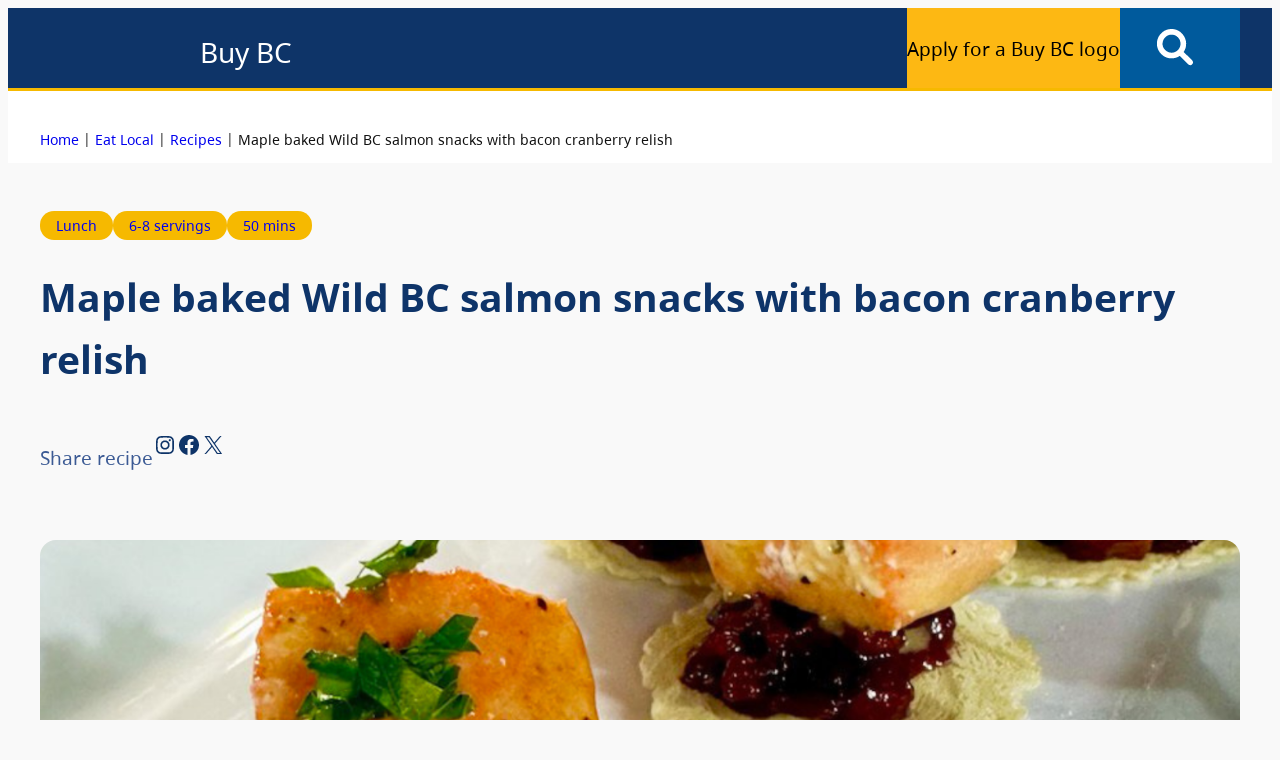

--- FILE ---
content_type: text/html; charset=UTF-8
request_url: https://buybc.gov.bc.ca/recipes/maple-baked-wild-bc-salmon-snacks-with-bacon-cranberry-relish/
body_size: 30283
content:
<!DOCTYPE html>
<html dir="ltr" lang="en-US" prefix="og: https://ogp.me/ns#">
<head>
	<meta charset="UTF-8" />
<script>
var gform;gform||(document.addEventListener("gform_main_scripts_loaded",function(){gform.scriptsLoaded=!0}),document.addEventListener("gform/theme/scripts_loaded",function(){gform.themeScriptsLoaded=!0}),window.addEventListener("DOMContentLoaded",function(){gform.domLoaded=!0}),gform={domLoaded:!1,scriptsLoaded:!1,themeScriptsLoaded:!1,isFormEditor:()=>"function"==typeof InitializeEditor,callIfLoaded:function(o){return!(!gform.domLoaded||!gform.scriptsLoaded||!gform.themeScriptsLoaded&&!gform.isFormEditor()||(gform.isFormEditor()&&console.warn("The use of gform.initializeOnLoaded() is deprecated in the form editor context and will be removed in Gravity Forms 3.1."),o(),0))},initializeOnLoaded:function(o){gform.callIfLoaded(o)||(document.addEventListener("gform_main_scripts_loaded",()=>{gform.scriptsLoaded=!0,gform.callIfLoaded(o)}),document.addEventListener("gform/theme/scripts_loaded",()=>{gform.themeScriptsLoaded=!0,gform.callIfLoaded(o)}),window.addEventListener("DOMContentLoaded",()=>{gform.domLoaded=!0,gform.callIfLoaded(o)}))},hooks:{action:{},filter:{}},addAction:function(o,r,e,t){gform.addHook("action",o,r,e,t)},addFilter:function(o,r,e,t){gform.addHook("filter",o,r,e,t)},doAction:function(o){gform.doHook("action",o,arguments)},applyFilters:function(o){return gform.doHook("filter",o,arguments)},removeAction:function(o,r){gform.removeHook("action",o,r)},removeFilter:function(o,r,e){gform.removeHook("filter",o,r,e)},addHook:function(o,r,e,t,n){null==gform.hooks[o][r]&&(gform.hooks[o][r]=[]);var d=gform.hooks[o][r];null==n&&(n=r+"_"+d.length),gform.hooks[o][r].push({tag:n,callable:e,priority:t=null==t?10:t})},doHook:function(r,o,e){var t;if(e=Array.prototype.slice.call(e,1),null!=gform.hooks[r][o]&&((o=gform.hooks[r][o]).sort(function(o,r){return o.priority-r.priority}),o.forEach(function(o){"function"!=typeof(t=o.callable)&&(t=window[t]),"action"==r?t.apply(null,e):e[0]=t.apply(null,e)})),"filter"==r)return e[0]},removeHook:function(o,r,t,n){var e;null!=gform.hooks[o][r]&&(e=(e=gform.hooks[o][r]).filter(function(o,r,e){return!!(null!=n&&n!=o.tag||null!=t&&t!=o.priority)}),gform.hooks[o][r]=e)}});
</script>

	<meta name="viewport" content="width=device-width, initial-scale=1" />
	<style>img:is([sizes="auto" i], [sizes^="auto," i]) { contain-intrinsic-size: 3000px 1500px }</style>
	
		<!-- All in One SEO 4.8.0 - aioseo.com -->
		<title>Maple baked Wild BC salmon snacks with bacon cranberry relish - Buy BC</title>
	<meta name="description" content="Description his is a great recipe for holiday entertaining that is quick to prepare and sure to please your party guests! It is also great as a larger appetizer or simple dinner. Be sure to buy Wild BC Salmon, available fresh July to September and all year long in your grocer’s or fishmongers’ freezer. By" />
	<meta name="robots" content="max-image-preview:large" />
	<link rel="canonical" href="https://buybc.gov.bc.ca/recipes/maple-baked-wild-bc-salmon-snacks-with-bacon-cranberry-relish/" />
	<meta name="generator" content="All in One SEO (AIOSEO) 4.8.0" />
		<meta property="og:locale" content="en_US" />
		<meta property="og:site_name" content="Buy BC - Government of British Columbia" />
		<meta property="og:type" content="article" />
		<meta property="og:title" content="Maple baked Wild BC salmon snacks with bacon cranberry relish - Buy BC" />
		<meta property="og:description" content="Description his is a great recipe for holiday entertaining that is quick to prepare and sure to please your party guests! It is also great as a larger appetizer or simple dinner. Be sure to buy Wild BC Salmon, available fresh July to September and all year long in your grocer’s or fishmongers’ freezer. By" />
		<meta property="og:url" content="https://buybc.gov.bc.ca/recipes/maple-baked-wild-bc-salmon-snacks-with-bacon-cranberry-relish/" />
		<meta property="article:published_time" content="2023-12-04T16:55:19+00:00" />
		<meta property="article:modified_time" content="2025-04-29T17:02:37+00:00" />
		<meta name="twitter:card" content="summary_large_image" />
		<meta name="twitter:title" content="Maple baked Wild BC salmon snacks with bacon cranberry relish - Buy BC" />
		<meta name="twitter:description" content="Description his is a great recipe for holiday entertaining that is quick to prepare and sure to please your party guests! It is also great as a larger appetizer or simple dinner. Be sure to buy Wild BC Salmon, available fresh July to September and all year long in your grocer’s or fishmongers’ freezer. By" />
		<script type="application/ld+json" class="aioseo-schema">
			{"@context":"https:\/\/schema.org","@graph":[{"@type":"BreadcrumbList","@id":"https:\/\/buybc.gov.bc.ca\/recipes\/maple-baked-wild-bc-salmon-snacks-with-bacon-cranberry-relish\/#breadcrumblist","itemListElement":[{"@type":"ListItem","@id":"https:\/\/buybc.gov.bc.ca\/#listItem","position":1,"name":"Home","item":"https:\/\/buybc.gov.bc.ca\/","nextItem":{"@type":"ListItem","@id":"https:\/\/buybc.gov.bc.ca\/recipes\/maple-baked-wild-bc-salmon-snacks-with-bacon-cranberry-relish\/#listItem","name":"Maple baked Wild BC salmon snacks with bacon cranberry relish"}},{"@type":"ListItem","@id":"https:\/\/buybc.gov.bc.ca\/recipes\/maple-baked-wild-bc-salmon-snacks-with-bacon-cranberry-relish\/#listItem","position":2,"name":"Maple baked Wild BC salmon snacks with bacon cranberry relish","previousItem":{"@type":"ListItem","@id":"https:\/\/buybc.gov.bc.ca\/#listItem","name":"Home"}}]},{"@type":"Organization","@id":"https:\/\/buybc.gov.bc.ca\/#organization","name":"BuyBC","description":"Government of British Columbia","url":"https:\/\/buybc.gov.bc.ca\/"},{"@type":"WebPage","@id":"https:\/\/buybc.gov.bc.ca\/recipes\/maple-baked-wild-bc-salmon-snacks-with-bacon-cranberry-relish\/#webpage","url":"https:\/\/buybc.gov.bc.ca\/recipes\/maple-baked-wild-bc-salmon-snacks-with-bacon-cranberry-relish\/","name":"Maple baked Wild BC salmon snacks with bacon cranberry relish - Buy BC","description":"Description his is a great recipe for holiday entertaining that is quick to prepare and sure to please your party guests! It is also great as a larger appetizer or simple dinner. Be sure to buy Wild BC Salmon, available fresh July to September and all year long in your grocer\u2019s or fishmongers\u2019 freezer. By","inLanguage":"en-US","isPartOf":{"@id":"https:\/\/buybc.gov.bc.ca\/#website"},"breadcrumb":{"@id":"https:\/\/buybc.gov.bc.ca\/recipes\/maple-baked-wild-bc-salmon-snacks-with-bacon-cranberry-relish\/#breadcrumblist"},"image":{"@type":"ImageObject","url":"https:\/\/buybc.gov.bc.ca\/app\/uploads\/sites\/386\/2023\/03\/The-Latest-From-Buy-BC-1.png","@id":"https:\/\/buybc.gov.bc.ca\/recipes\/maple-baked-wild-bc-salmon-snacks-with-bacon-cranberry-relish\/#mainImage","width":1600,"height":900,"caption":"Photo: CMaple baked Wild BC salmon snacks  from Buy BC Chef Ambassador Ned Bell"},"primaryImageOfPage":{"@id":"https:\/\/buybc.gov.bc.ca\/recipes\/maple-baked-wild-bc-salmon-snacks-with-bacon-cranberry-relish\/#mainImage"},"datePublished":"2023-12-04T08:55:19-08:00","dateModified":"2025-04-29T10:02:37-07:00"},{"@type":"WebSite","@id":"https:\/\/buybc.gov.bc.ca\/#website","url":"https:\/\/buybc.gov.bc.ca\/","name":"BuyBC","description":"Government of British Columbia","inLanguage":"en-US","publisher":{"@id":"https:\/\/buybc.gov.bc.ca\/#organization"}}]}
		</script>
		<!-- All in One SEO -->


<link rel="alternate" type="application/rss+xml" title="Buy BC &raquo; Feed" href="https://buybc.gov.bc.ca/feed/" />
<link rel="alternate" type="application/rss+xml" title="Buy BC &raquo; Comments Feed" href="https://buybc.gov.bc.ca/comments/feed/" />
<script>
window._wpemojiSettings = {"baseUrl":"https:\/\/s.w.org\/images\/core\/emoji\/15.0.3\/72x72\/","ext":".png","svgUrl":"https:\/\/s.w.org\/images\/core\/emoji\/15.0.3\/svg\/","svgExt":".svg","source":{"concatemoji":"https:\/\/buybc.gov.bc.ca\/wp-includes\/js\/wp-emoji-release.min.js?ver=6.7.2"}};
/*! This file is auto-generated */
!function(i,n){var o,s,e;function c(e){try{var t={supportTests:e,timestamp:(new Date).valueOf()};sessionStorage.setItem(o,JSON.stringify(t))}catch(e){}}function p(e,t,n){e.clearRect(0,0,e.canvas.width,e.canvas.height),e.fillText(t,0,0);var t=new Uint32Array(e.getImageData(0,0,e.canvas.width,e.canvas.height).data),r=(e.clearRect(0,0,e.canvas.width,e.canvas.height),e.fillText(n,0,0),new Uint32Array(e.getImageData(0,0,e.canvas.width,e.canvas.height).data));return t.every(function(e,t){return e===r[t]})}function u(e,t,n){switch(t){case"flag":return n(e,"\ud83c\udff3\ufe0f\u200d\u26a7\ufe0f","\ud83c\udff3\ufe0f\u200b\u26a7\ufe0f")?!1:!n(e,"\ud83c\uddfa\ud83c\uddf3","\ud83c\uddfa\u200b\ud83c\uddf3")&&!n(e,"\ud83c\udff4\udb40\udc67\udb40\udc62\udb40\udc65\udb40\udc6e\udb40\udc67\udb40\udc7f","\ud83c\udff4\u200b\udb40\udc67\u200b\udb40\udc62\u200b\udb40\udc65\u200b\udb40\udc6e\u200b\udb40\udc67\u200b\udb40\udc7f");case"emoji":return!n(e,"\ud83d\udc26\u200d\u2b1b","\ud83d\udc26\u200b\u2b1b")}return!1}function f(e,t,n){var r="undefined"!=typeof WorkerGlobalScope&&self instanceof WorkerGlobalScope?new OffscreenCanvas(300,150):i.createElement("canvas"),a=r.getContext("2d",{willReadFrequently:!0}),o=(a.textBaseline="top",a.font="600 32px Arial",{});return e.forEach(function(e){o[e]=t(a,e,n)}),o}function t(e){var t=i.createElement("script");t.src=e,t.defer=!0,i.head.appendChild(t)}"undefined"!=typeof Promise&&(o="wpEmojiSettingsSupports",s=["flag","emoji"],n.supports={everything:!0,everythingExceptFlag:!0},e=new Promise(function(e){i.addEventListener("DOMContentLoaded",e,{once:!0})}),new Promise(function(t){var n=function(){try{var e=JSON.parse(sessionStorage.getItem(o));if("object"==typeof e&&"number"==typeof e.timestamp&&(new Date).valueOf()<e.timestamp+604800&&"object"==typeof e.supportTests)return e.supportTests}catch(e){}return null}();if(!n){if("undefined"!=typeof Worker&&"undefined"!=typeof OffscreenCanvas&&"undefined"!=typeof URL&&URL.createObjectURL&&"undefined"!=typeof Blob)try{var e="postMessage("+f.toString()+"("+[JSON.stringify(s),u.toString(),p.toString()].join(",")+"));",r=new Blob([e],{type:"text/javascript"}),a=new Worker(URL.createObjectURL(r),{name:"wpTestEmojiSupports"});return void(a.onmessage=function(e){c(n=e.data),a.terminate(),t(n)})}catch(e){}c(n=f(s,u,p))}t(n)}).then(function(e){for(var t in e)n.supports[t]=e[t],n.supports.everything=n.supports.everything&&n.supports[t],"flag"!==t&&(n.supports.everythingExceptFlag=n.supports.everythingExceptFlag&&n.supports[t]);n.supports.everythingExceptFlag=n.supports.everythingExceptFlag&&!n.supports.flag,n.DOMReady=!1,n.readyCallback=function(){n.DOMReady=!0}}).then(function(){return e}).then(function(){var e;n.supports.everything||(n.readyCallback(),(e=n.source||{}).concatemoji?t(e.concatemoji):e.wpemoji&&e.twemoji&&(t(e.twemoji),t(e.wpemoji)))}))}((window,document),window._wpemojiSettings);
</script>
		<style type="text/css">
			#wpadminbar #wp-admin-bar-my-networks > .ab-item:first-child:before {
				content: "\f325";
				top: 3px;
			}
		</style>
		<style id='wp-block-button-inline-css'>
.wp-block-button__link{box-sizing:border-box;cursor:pointer;display:inline-block;text-align:center;word-break:break-word}.wp-block-button__link.aligncenter{text-align:center}.wp-block-button__link.alignright{text-align:right}:where(.wp-block-button__link){border-radius:9999px;box-shadow:none;padding:calc(.667em + 2px) calc(1.333em + 2px);text-decoration:none}.wp-block-button[style*=text-decoration] .wp-block-button__link{text-decoration:inherit}.wp-block-buttons>.wp-block-button.has-custom-width{max-width:none}.wp-block-buttons>.wp-block-button.has-custom-width .wp-block-button__link{width:100%}.wp-block-buttons>.wp-block-button.has-custom-font-size .wp-block-button__link{font-size:inherit}.wp-block-buttons>.wp-block-button.wp-block-button__width-25{width:calc(25% - var(--wp--style--block-gap, .5em)*.75)}.wp-block-buttons>.wp-block-button.wp-block-button__width-50{width:calc(50% - var(--wp--style--block-gap, .5em)*.5)}.wp-block-buttons>.wp-block-button.wp-block-button__width-75{width:calc(75% - var(--wp--style--block-gap, .5em)*.25)}.wp-block-buttons>.wp-block-button.wp-block-button__width-100{flex-basis:100%;width:100%}.wp-block-buttons.is-vertical>.wp-block-button.wp-block-button__width-25{width:25%}.wp-block-buttons.is-vertical>.wp-block-button.wp-block-button__width-50{width:50%}.wp-block-buttons.is-vertical>.wp-block-button.wp-block-button__width-75{width:75%}.wp-block-button.is-style-squared,.wp-block-button__link.wp-block-button.is-style-squared{border-radius:0}.wp-block-button.no-border-radius,.wp-block-button__link.no-border-radius{border-radius:0!important}:root :where(.wp-block-button .wp-block-button__link.is-style-outline),:root :where(.wp-block-button.is-style-outline>.wp-block-button__link){border:2px solid;padding:.667em 1.333em}:root :where(.wp-block-button .wp-block-button__link.is-style-outline:not(.has-text-color)),:root :where(.wp-block-button.is-style-outline>.wp-block-button__link:not(.has-text-color)){color:currentColor}:root :where(.wp-block-button .wp-block-button__link.is-style-outline:not(.has-background)),:root :where(.wp-block-button.is-style-outline>.wp-block-button__link:not(.has-background)){background-color:initial;background-image:none}
</style>
<style id='wp-block-buttons-inline-css'>
.wp-block-buttons.is-vertical{flex-direction:column}.wp-block-buttons.is-vertical>.wp-block-button:last-child{margin-bottom:0}.wp-block-buttons>.wp-block-button{display:inline-block;margin:0}.wp-block-buttons.is-content-justification-left{justify-content:flex-start}.wp-block-buttons.is-content-justification-left.is-vertical{align-items:flex-start}.wp-block-buttons.is-content-justification-center{justify-content:center}.wp-block-buttons.is-content-justification-center.is-vertical{align-items:center}.wp-block-buttons.is-content-justification-right{justify-content:flex-end}.wp-block-buttons.is-content-justification-right.is-vertical{align-items:flex-end}.wp-block-buttons.is-content-justification-space-between{justify-content:space-between}.wp-block-buttons.aligncenter{text-align:center}.wp-block-buttons:not(.is-content-justification-space-between,.is-content-justification-right,.is-content-justification-left,.is-content-justification-center) .wp-block-button.aligncenter{margin-left:auto;margin-right:auto;width:100%}.wp-block-buttons[style*=text-decoration] .wp-block-button,.wp-block-buttons[style*=text-decoration] .wp-block-button__link{text-decoration:inherit}.wp-block-buttons.has-custom-font-size .wp-block-button__link{font-size:inherit}.wp-block-button.aligncenter{text-align:center}
</style>
<style id='wp-block-group-inline-css'>
.wp-block-group{box-sizing:border-box}:where(.wp-block-group.wp-block-group-is-layout-constrained){position:relative}
</style>
<style id='wp-block-group-theme-inline-css'>
:where(.wp-block-group.has-background){padding:1.25em 2.375em}
</style>
<style id='wp-block-site-logo-inline-css'>
.wp-block-site-logo{box-sizing:border-box;line-height:0}.wp-block-site-logo a{display:inline-block;line-height:0}.wp-block-site-logo.is-default-size img{height:auto;width:120px}.wp-block-site-logo img{height:auto;max-width:100%}.wp-block-site-logo a,.wp-block-site-logo img{border-radius:inherit}.wp-block-site-logo.aligncenter{margin-left:auto;margin-right:auto;text-align:center}:root :where(.wp-block-site-logo.is-style-rounded){border-radius:9999px}
</style>
<style id='wp-block-site-title-inline-css'>
.wp-block-site-title{box-sizing:border-box}.wp-block-site-title :where(a){color:inherit;font-family:inherit;font-size:inherit;font-style:inherit;font-weight:inherit;letter-spacing:inherit;line-height:inherit;text-decoration:inherit}
</style>
<style id='wp-block-columns-inline-css'>
.wp-block-columns{align-items:normal!important;box-sizing:border-box;display:flex;flex-wrap:wrap!important}@media (min-width:782px){.wp-block-columns{flex-wrap:nowrap!important}}.wp-block-columns.are-vertically-aligned-top{align-items:flex-start}.wp-block-columns.are-vertically-aligned-center{align-items:center}.wp-block-columns.are-vertically-aligned-bottom{align-items:flex-end}@media (max-width:781px){.wp-block-columns:not(.is-not-stacked-on-mobile)>.wp-block-column{flex-basis:100%!important}}@media (min-width:782px){.wp-block-columns:not(.is-not-stacked-on-mobile)>.wp-block-column{flex-basis:0;flex-grow:1}.wp-block-columns:not(.is-not-stacked-on-mobile)>.wp-block-column[style*=flex-basis]{flex-grow:0}}.wp-block-columns.is-not-stacked-on-mobile{flex-wrap:nowrap!important}.wp-block-columns.is-not-stacked-on-mobile>.wp-block-column{flex-basis:0;flex-grow:1}.wp-block-columns.is-not-stacked-on-mobile>.wp-block-column[style*=flex-basis]{flex-grow:0}:where(.wp-block-columns){margin-bottom:1.75em}:where(.wp-block-columns.has-background){padding:1.25em 2.375em}.wp-block-column{flex-grow:1;min-width:0;overflow-wrap:break-word;word-break:break-word}.wp-block-column.is-vertically-aligned-top{align-self:flex-start}.wp-block-column.is-vertically-aligned-center{align-self:center}.wp-block-column.is-vertically-aligned-bottom{align-self:flex-end}.wp-block-column.is-vertically-aligned-stretch{align-self:stretch}.wp-block-column.is-vertically-aligned-bottom,.wp-block-column.is-vertically-aligned-center,.wp-block-column.is-vertically-aligned-top{width:100%}
</style>
<style id='wp-block-navigation-link-inline-css'>
.wp-block-navigation .wp-block-navigation-item__label{overflow-wrap:break-word}.wp-block-navigation .wp-block-navigation-item__description{display:none}.link-ui-tools{border-top:1px solid #f0f0f0;padding:8px}.link-ui-block-inserter{padding-top:8px}.link-ui-block-inserter__back{margin-left:8px;text-transform:uppercase}
</style>
<link rel='stylesheet' id='wp-block-navigation-css' href='https://buybc.gov.bc.ca/wp-includes/blocks/navigation/style.min.css?ver=6.7.2' media='all' />
<style id='wp-block-search-inline-css'>
.wp-block-search__button{margin-left:10px;word-break:normal}.wp-block-search__button.has-icon{line-height:0}.wp-block-search__button svg{height:1.25em;min-height:24px;min-width:24px;width:1.25em;fill:currentColor;vertical-align:text-bottom}:where(.wp-block-search__button){border:1px solid #ccc;padding:6px 10px}.wp-block-search__inside-wrapper{display:flex;flex:auto;flex-wrap:nowrap;max-width:100%}.wp-block-search__label{width:100%}.wp-block-search__input{appearance:none;border:1px solid #949494;flex-grow:1;margin-left:0;margin-right:0;min-width:3rem;padding:8px;text-decoration:unset!important}.wp-block-search.wp-block-search__button-only .wp-block-search__button{flex-shrink:0;margin-left:0;max-width:100%}.wp-block-search.wp-block-search__button-only .wp-block-search__button[aria-expanded=true]{max-width:calc(100% - 100px)}.wp-block-search.wp-block-search__button-only .wp-block-search__inside-wrapper{min-width:0!important;transition-property:width}.wp-block-search.wp-block-search__button-only .wp-block-search__input{flex-basis:100%;transition-duration:.3s}.wp-block-search.wp-block-search__button-only.wp-block-search__searchfield-hidden,.wp-block-search.wp-block-search__button-only.wp-block-search__searchfield-hidden .wp-block-search__inside-wrapper{overflow:hidden}.wp-block-search.wp-block-search__button-only.wp-block-search__searchfield-hidden .wp-block-search__input{border-left-width:0!important;border-right-width:0!important;flex-basis:0;flex-grow:0;margin:0;min-width:0!important;padding-left:0!important;padding-right:0!important;width:0!important}:where(.wp-block-search__input){font-family:inherit;font-size:inherit;font-style:inherit;font-weight:inherit;letter-spacing:inherit;line-height:inherit;text-transform:inherit}:where(.wp-block-search__button-inside .wp-block-search__inside-wrapper){border:1px solid #949494;box-sizing:border-box;padding:4px}:where(.wp-block-search__button-inside .wp-block-search__inside-wrapper) .wp-block-search__input{border:none;border-radius:0;padding:0 4px}:where(.wp-block-search__button-inside .wp-block-search__inside-wrapper) .wp-block-search__input:focus{outline:none}:where(.wp-block-search__button-inside .wp-block-search__inside-wrapper) :where(.wp-block-search__button){padding:4px 8px}.wp-block-search.aligncenter .wp-block-search__inside-wrapper{margin:auto}.wp-block[data-align=right] .wp-block-search.wp-block-search__button-only .wp-block-search__inside-wrapper{float:right}
</style>
<style id='wp-block-search-theme-inline-css'>
.wp-block-search .wp-block-search__label{font-weight:700}.wp-block-search__button{border:1px solid #ccc;padding:.375em .625em}
</style>
<style id='wp-block-template-part-theme-inline-css'>
:root :where(.wp-block-template-part.has-background){margin-bottom:0;margin-top:0;padding:1.25em 2.375em}
</style>
<style id='wp-block-post-title-inline-css'>
.wp-block-post-title{box-sizing:border-box;word-break:break-word}.wp-block-post-title :where(a){display:inline-block;font-family:inherit;font-size:inherit;font-style:inherit;font-weight:inherit;letter-spacing:inherit;line-height:inherit;text-decoration:inherit}
</style>
<style id='wp-block-post-terms-inline-css'>
.wp-block-post-terms{box-sizing:border-box}.wp-block-post-terms .wp-block-post-terms__separator{white-space:pre-wrap}
</style>
<style id='wp-block-paragraph-inline-css'>
.is-small-text{font-size:.875em}.is-regular-text{font-size:1em}.is-large-text{font-size:2.25em}.is-larger-text{font-size:3em}.has-drop-cap:not(:focus):first-letter{float:left;font-size:8.4em;font-style:normal;font-weight:100;line-height:.68;margin:.05em .1em 0 0;text-transform:uppercase}body.rtl .has-drop-cap:not(:focus):first-letter{float:none;margin-left:.1em}p.has-drop-cap.has-background{overflow:hidden}:root :where(p.has-background){padding:1.25em 2.375em}:where(p.has-text-color:not(.has-link-color)) a{color:inherit}p.has-text-align-left[style*="writing-mode:vertical-lr"],p.has-text-align-right[style*="writing-mode:vertical-rl"]{rotate:180deg}
</style>
<link rel='stylesheet' id='wp-block-social-links-css' href='https://buybc.gov.bc.ca/wp-includes/blocks/social-links/style.min.css?ver=6.7.2' media='all' />
<style id='wp-block-post-featured-image-inline-css'>
.wp-block-post-featured-image{margin-left:0;margin-right:0}.wp-block-post-featured-image a{display:block;height:100%}.wp-block-post-featured-image :where(img){box-sizing:border-box;height:auto;max-width:100%;vertical-align:bottom;width:100%}.wp-block-post-featured-image.alignfull img,.wp-block-post-featured-image.alignwide img{width:100%}.wp-block-post-featured-image .wp-block-post-featured-image__overlay.has-background-dim{background-color:#000;inset:0;position:absolute}.wp-block-post-featured-image{position:relative}.wp-block-post-featured-image .wp-block-post-featured-image__overlay.has-background-gradient{background-color:initial}.wp-block-post-featured-image .wp-block-post-featured-image__overlay.has-background-dim-0{opacity:0}.wp-block-post-featured-image .wp-block-post-featured-image__overlay.has-background-dim-10{opacity:.1}.wp-block-post-featured-image .wp-block-post-featured-image__overlay.has-background-dim-20{opacity:.2}.wp-block-post-featured-image .wp-block-post-featured-image__overlay.has-background-dim-30{opacity:.3}.wp-block-post-featured-image .wp-block-post-featured-image__overlay.has-background-dim-40{opacity:.4}.wp-block-post-featured-image .wp-block-post-featured-image__overlay.has-background-dim-50{opacity:.5}.wp-block-post-featured-image .wp-block-post-featured-image__overlay.has-background-dim-60{opacity:.6}.wp-block-post-featured-image .wp-block-post-featured-image__overlay.has-background-dim-70{opacity:.7}.wp-block-post-featured-image .wp-block-post-featured-image__overlay.has-background-dim-80{opacity:.8}.wp-block-post-featured-image .wp-block-post-featured-image__overlay.has-background-dim-90{opacity:.9}.wp-block-post-featured-image .wp-block-post-featured-image__overlay.has-background-dim-100{opacity:1}.wp-block-post-featured-image:where(.alignleft,.alignright){width:100%}
</style>
<style id='mfb-meta-field-block-style-inline-css'>
.wp-block-mfb-meta-field-block,.wp-block-mfb-meta-field-block *{box-sizing:border-box}.wp-block-mfb-meta-field-block.is-layout-flow>.prefix,.wp-block-mfb-meta-field-block.is-layout-flow>.suffix,.wp-block-mfb-meta-field-block.is-layout-flow>.value{margin-block-end:0;margin-block-start:0}.wp-block-mfb-meta-field-block.is-display-inline-block>*{display:inline-block}.wp-block-mfb-meta-field-block.is-display-inline-block .prefix{margin-inline-end:var(--mfb--gap,.5em)}.wp-block-mfb-meta-field-block.is-display-inline-block .suffix{margin-inline-start:var(--mfb--gap,.5em)}

</style>
<style id='wp-block-heading-inline-css'>
h1.has-background,h2.has-background,h3.has-background,h4.has-background,h5.has-background,h6.has-background{padding:1.25em 2.375em}h1.has-text-align-left[style*=writing-mode]:where([style*=vertical-lr]),h1.has-text-align-right[style*=writing-mode]:where([style*=vertical-rl]),h2.has-text-align-left[style*=writing-mode]:where([style*=vertical-lr]),h2.has-text-align-right[style*=writing-mode]:where([style*=vertical-rl]),h3.has-text-align-left[style*=writing-mode]:where([style*=vertical-lr]),h3.has-text-align-right[style*=writing-mode]:where([style*=vertical-rl]),h4.has-text-align-left[style*=writing-mode]:where([style*=vertical-lr]),h4.has-text-align-right[style*=writing-mode]:where([style*=vertical-rl]),h5.has-text-align-left[style*=writing-mode]:where([style*=vertical-lr]),h5.has-text-align-right[style*=writing-mode]:where([style*=vertical-rl]),h6.has-text-align-left[style*=writing-mode]:where([style*=vertical-lr]),h6.has-text-align-right[style*=writing-mode]:where([style*=vertical-rl]){rotate:180deg}

			.wp-block-heading.is-style-alphagov-heading {
				position: relative;
				margin-top: 3rem;
				margin-bottom: 1.5rem;
			}
			.wp-block-heading.is-style-alphagov-heading:before {
				background-color: var(--wp--preset--color--heading-line);
				position: absolute;
				content: "";
				left: 0;
				width: 36px;
				height: 4px;
				top: -10px;
			}
</style>
<style id='wp-block-list-inline-css'>
ol,ul{box-sizing:border-box}:root :where(.wp-block-list.has-background){padding:1.25em 2.375em}
</style>
<link rel='stylesheet' id='wp-block-image-css' href='https://buybc.gov.bc.ca/wp-includes/blocks/image/style.min.css?ver=6.7.2' media='all' />
<style id='wp-block-image-theme-inline-css'>
:root :where(.wp-block-image figcaption){color:#555;font-size:13px;text-align:center}.is-dark-theme :root :where(.wp-block-image figcaption){color:#ffffffa6}.wp-block-image{margin:0 0 1em}
</style>
<style id='wp-block-post-content-inline-css'>
.wp-block-post-content{display:flow-root}
</style>
<link rel='stylesheet' id='gform_basic-css' href='https://buybc.gov.bc.ca/app/plugins/gravityforms/assets/css/dist/basic.min.css?ver=2.9.3.1' media='all' />
<link rel='stylesheet' id='gform_theme_components-css' href='https://buybc.gov.bc.ca/app/plugins/gravityforms/assets/css/dist/theme-components.min.css?ver=2.9.3.1' media='all' />
<link rel='stylesheet' id='gform_theme-css' href='https://buybc.gov.bc.ca/app/plugins/gravityforms/assets/css/dist/theme.min.css?ver=2.9.3.1' media='all' />
<style id='wp-emoji-styles-inline-css'>

	img.wp-smiley, img.emoji {
		display: inline !important;
		border: none !important;
		box-shadow: none !important;
		height: 1em !important;
		width: 1em !important;
		margin: 0 0.07em !important;
		vertical-align: -0.1em !important;
		background: none !important;
		padding: 0 !important;
	}
</style>
<style id='wp-block-library-inline-css'>
:root{--wp-admin-theme-color:#007cba;--wp-admin-theme-color--rgb:0,124,186;--wp-admin-theme-color-darker-10:#006ba1;--wp-admin-theme-color-darker-10--rgb:0,107,161;--wp-admin-theme-color-darker-20:#005a87;--wp-admin-theme-color-darker-20--rgb:0,90,135;--wp-admin-border-width-focus:2px;--wp-block-synced-color:#7a00df;--wp-block-synced-color--rgb:122,0,223;--wp-bound-block-color:var(--wp-block-synced-color)}@media (min-resolution:192dpi){:root{--wp-admin-border-width-focus:1.5px}}.wp-element-button{cursor:pointer}:root{--wp--preset--font-size--normal:16px;--wp--preset--font-size--huge:42px}:root .has-very-light-gray-background-color{background-color:#eee}:root .has-very-dark-gray-background-color{background-color:#313131}:root .has-very-light-gray-color{color:#eee}:root .has-very-dark-gray-color{color:#313131}:root .has-vivid-green-cyan-to-vivid-cyan-blue-gradient-background{background:linear-gradient(135deg,#00d084,#0693e3)}:root .has-purple-crush-gradient-background{background:linear-gradient(135deg,#34e2e4,#4721fb 50%,#ab1dfe)}:root .has-hazy-dawn-gradient-background{background:linear-gradient(135deg,#faaca8,#dad0ec)}:root .has-subdued-olive-gradient-background{background:linear-gradient(135deg,#fafae1,#67a671)}:root .has-atomic-cream-gradient-background{background:linear-gradient(135deg,#fdd79a,#004a59)}:root .has-nightshade-gradient-background{background:linear-gradient(135deg,#330968,#31cdcf)}:root .has-midnight-gradient-background{background:linear-gradient(135deg,#020381,#2874fc)}.has-regular-font-size{font-size:1em}.has-larger-font-size{font-size:2.625em}.has-normal-font-size{font-size:var(--wp--preset--font-size--normal)}.has-huge-font-size{font-size:var(--wp--preset--font-size--huge)}.has-text-align-center{text-align:center}.has-text-align-left{text-align:left}.has-text-align-right{text-align:right}#end-resizable-editor-section{display:none}.aligncenter{clear:both}.items-justified-left{justify-content:flex-start}.items-justified-center{justify-content:center}.items-justified-right{justify-content:flex-end}.items-justified-space-between{justify-content:space-between}.screen-reader-text{border:0;clip:rect(1px,1px,1px,1px);clip-path:inset(50%);height:1px;margin:-1px;overflow:hidden;padding:0;position:absolute;width:1px;word-wrap:normal!important}.screen-reader-text:focus{background-color:#ddd;clip:auto!important;clip-path:none;color:#444;display:block;font-size:1em;height:auto;left:5px;line-height:normal;padding:15px 23px 14px;text-decoration:none;top:5px;width:auto;z-index:100000}html :where(.has-border-color){border-style:solid}html :where([style*=border-top-color]){border-top-style:solid}html :where([style*=border-right-color]){border-right-style:solid}html :where([style*=border-bottom-color]){border-bottom-style:solid}html :where([style*=border-left-color]){border-left-style:solid}html :where([style*=border-width]){border-style:solid}html :where([style*=border-top-width]){border-top-style:solid}html :where([style*=border-right-width]){border-right-style:solid}html :where([style*=border-bottom-width]){border-bottom-style:solid}html :where([style*=border-left-width]){border-left-style:solid}html :where(img[class*=wp-image-]){height:auto;max-width:100%}:where(figure){margin:0 0 1em}html :where(.is-position-sticky){--wp-admin--admin-bar--position-offset:var(--wp-admin--admin-bar--height,0px)}@media screen and (max-width:600px){html :where(.is-position-sticky){--wp-admin--admin-bar--position-offset:0px}}
</style>
<style id='global-styles-inline-css'>
:root{--wp--preset--aspect-ratio--square: 1;--wp--preset--aspect-ratio--4-3: 4/3;--wp--preset--aspect-ratio--3-4: 3/4;--wp--preset--aspect-ratio--3-2: 3/2;--wp--preset--aspect-ratio--2-3: 2/3;--wp--preset--aspect-ratio--16-9: 16/9;--wp--preset--aspect-ratio--9-16: 9/16;--wp--preset--color--black: #000000;--wp--preset--color--cyan-bluish-gray: #abb8c3;--wp--preset--color--white: #ffffff;--wp--preset--color--pale-pink: #f78da7;--wp--preset--color--vivid-red: #cf2e2e;--wp--preset--color--luminous-vivid-orange: #ff6900;--wp--preset--color--luminous-vivid-amber: #fcb900;--wp--preset--color--light-green-cyan: #7bdcb5;--wp--preset--color--vivid-green-cyan: #00d084;--wp--preset--color--pale-cyan-blue: #8ed1fc;--wp--preset--color--vivid-cyan-blue: #0693e3;--wp--preset--color--vivid-purple: #9b51e0;--wp--preset--color--primary-brand: #0E3468;--wp--preset--color--secondary-brand: #3B5A94;--wp--preset--color--accent: #F6B900;--wp--preset--color--secondary-accent: #d71d24;--wp--preset--color--headline-color: #0E3469;--wp--preset--color--text-color: #111111;--wp--preset--color--tertiary: #f6b900;--wp--preset--color--quarternary: #5A8F8E;--wp--preset--color--quinary: #BCCFC9;--wp--preset--color--senary: #9FA08B;--wp--preset--color--septenary: #6C5F4E;--wp--preset--color--octonary: #F26D6F;--wp--preset--color--nonary: #F2A488;--wp--preset--color--denary: #05A6D1;--wp--preset--color--ondenary: #DA9901;--wp--preset--color--duodenary: #2E585D;--wp--preset--color--tridenary: #FFC48B;--wp--preset--color--quadenary: #D4BA87;--wp--preset--color--gray-80: #656565;--wp--preset--color--gray-60: #A1A1A1;--wp--preset--color--gray-40: #C7C7C7;--wp--preset--color--foreground: #222222;--wp--preset--color--background: #f9f9f9;--wp--preset--color--transparent: transparent;--wp--preset--color--custom-peach: #d16649;--wp--preset--color--custom-pink: #d16c93;--wp--preset--color--custom-mustard: #b8870e;--wp--preset--color--custom-light-blue: #5293b5;--wp--preset--color--custom-green: #6e922c;--wp--preset--color--custom-member-yellow: #f9cb5a;--wp--preset--color--custom-member-blue: #1a5a96;--wp--preset--color--custom-buy-bc-red: #e11b22;--wp--preset--color--custom-buy-bc-green: #008066;--wp--preset--color--custom-buy-bc-blue: #005a9c;--wp--preset--color--custom-buy-bc-yellow-1: #fdb813;--wp--preset--gradient--vivid-cyan-blue-to-vivid-purple: linear-gradient(135deg,rgba(6,147,227,1) 0%,rgb(155,81,224) 100%);--wp--preset--gradient--light-green-cyan-to-vivid-green-cyan: linear-gradient(135deg,rgb(122,220,180) 0%,rgb(0,208,130) 100%);--wp--preset--gradient--luminous-vivid-amber-to-luminous-vivid-orange: linear-gradient(135deg,rgba(252,185,0,1) 0%,rgba(255,105,0,1) 100%);--wp--preset--gradient--luminous-vivid-orange-to-vivid-red: linear-gradient(135deg,rgba(255,105,0,1) 0%,rgb(207,46,46) 100%);--wp--preset--gradient--very-light-gray-to-cyan-bluish-gray: linear-gradient(135deg,rgb(238,238,238) 0%,rgb(169,184,195) 100%);--wp--preset--gradient--cool-to-warm-spectrum: linear-gradient(135deg,rgb(74,234,220) 0%,rgb(151,120,209) 20%,rgb(207,42,186) 40%,rgb(238,44,130) 60%,rgb(251,105,98) 80%,rgb(254,248,76) 100%);--wp--preset--gradient--blush-light-purple: linear-gradient(135deg,rgb(255,206,236) 0%,rgb(152,150,240) 100%);--wp--preset--gradient--blush-bordeaux: linear-gradient(135deg,rgb(254,205,165) 0%,rgb(254,45,45) 50%,rgb(107,0,62) 100%);--wp--preset--gradient--luminous-dusk: linear-gradient(135deg,rgb(255,203,112) 0%,rgb(199,81,192) 50%,rgb(65,88,208) 100%);--wp--preset--gradient--pale-ocean: linear-gradient(135deg,rgb(255,245,203) 0%,rgb(182,227,212) 50%,rgb(51,167,181) 100%);--wp--preset--gradient--electric-grass: linear-gradient(135deg,rgb(202,248,128) 0%,rgb(113,206,126) 100%);--wp--preset--gradient--midnight: linear-gradient(135deg,rgb(2,3,129) 0%,rgb(40,116,252) 100%);--wp--preset--gradient--primary-brand-opacity: linear-gradient(0deg, rgba(14, 52, 104,0.12) 0%, rgba(14, 52, 104,0.36) 100%);--wp--preset--gradient--secondary-brand-opacity: linear-gradient(0deg, rgba(59, 90, 148,0.12) 0%, rgba(59, 90, 148,0.36) 100%);--wp--preset--gradient--accent-brand-opacity: linear-gradient(0deg, rgba(246, 185, 0,0.12) 0%, rgba(246, 185, 0,0.36) 100%);--wp--preset--gradient--secondary-accent-opacity: linear-gradient(0deg, rgba(236, 197, 29,0.12) 0%, rgba(236, 197, 29,0.36) 100%);--wp--preset--gradient--tertiary-opacity: linear-gradient(0deg, rgba(189, 204, 111,0.12) 0%, rgba(189, 204, 111,0.36) 100%);--wp--preset--gradient--quarternary-opacity: linear-gradient(0deg, rgba(90, 143, 142,0.12) 0%, rgba(90, 143, 142,0.36) 100%);--wp--preset--gradient--quinary-opacity: linear-gradient(0deg, rgba(188, 207, 201,0.12) 0%, rgba(188, 207, 201,0.36) 100%);--wp--preset--gradient--senary-opacity: linear-gradient(0deg, rgba(159, 160, 139,0.12) 0%, rgba(159, 160, 139,0.36) 100%);--wp--preset--gradient--septenary-opacity: linear-gradient(0deg, rgba(108, 95, 78,0.12) 0%, rgba(108, 95, 78,0.36) 100%);--wp--preset--gradient--octonary-opacity: linear-gradient(0deg, rgba(242, 109, 111,0.12) 0%, rgba(242, 109, 111,0.36) 100%);--wp--preset--gradient--nonary-opacity: linear-gradient(0deg, rgba(242, 164, 136,0.12) 0%, rgba(242, 164, 136,0.36) 100%);--wp--preset--gradient--denary-opacity: linear-gradient(0deg, rgba(5, 166, 209,0.12) 0%, rgba(5, 166, 209,0.36) 100%);--wp--preset--gradient--ondenary-opacity: linear-gradient(0deg, rgba(218, 153, 1,0.12) 0%, rgba(218, 153, 1,0.36) 100%);--wp--preset--gradient--duodenary-opacity: linear-gradient(0deg, rgba(5, 166, 209,0.12) 0%, rgba(5, 166, 209,0.36) 100%);--wp--preset--gradient--tridenary-opacity: linear-gradient(0deg, rgba(255, 196, 139,0.12) 0%, rgba(255, 196, 139,0.36) 100%);--wp--preset--gradient--quadenary-opacity: linear-gradient(0deg, rgba(212, 186, 135,0.12) 0%, rgba(212, 186, 135,0.36) 100%);--wp--preset--font-size--small: clamp(1rem, 1rem + ((1vw - 0.2rem) * 0.357), 1.25rem);--wp--preset--font-size--medium: clamp(1.25rem, 1.25rem + ((1vw - 0.2rem) * 0.357), 1.5rem);--wp--preset--font-size--large: clamp(1.5rem, 1.5rem + ((1vw - 0.2rem) * 0.429), 1.8rem);--wp--preset--font-size--x-large: clamp(25.014px, 1.563rem + ((1vw - 3.2px) * 1.517), 42px);--wp--preset--font-size--extra-large: clamp(1.8rem, 1.8rem + ((1vw - 0.2rem) * 0.514), 2.16rem);--wp--preset--font-size--extra-extra-large: clamp(2.16rem, 2.16rem + ((1vw - 0.2rem) * 0.617), 2.592rem);--wp--preset--spacing--20: 0.28rem;--wp--preset--spacing--30: 0.49rem;--wp--preset--spacing--40: 0.86rem;--wp--preset--spacing--50: 1.5rem;--wp--preset--spacing--60: 2.63rem;--wp--preset--spacing--70: 4.59rem;--wp--preset--spacing--80: 8.04rem;--wp--preset--spacing--10: 0.16rem;--wp--preset--spacing--90: 14.07rem;--wp--preset--shadow--natural: 6px 6px 9px rgba(0, 0, 0, 0.2);--wp--preset--shadow--deep: 12px 12px 50px rgba(0, 0, 0, 0.4);--wp--preset--shadow--sharp: 6px 6px 0px rgba(0, 0, 0, 0.2);--wp--preset--shadow--outlined: 6px 6px 0px -3px rgba(255, 255, 255, 1), 6px 6px rgba(0, 0, 0, 1);--wp--preset--shadow--crisp: 6px 6px 0px rgba(0, 0, 0, 1);--wp--custom--all-bootstrap-blocks--areoi-customize-options-enable-cssgrid: ;}:root { --wp--style--global--content-size: 840px;--wp--style--global--wide-size: 1440px; }:where(body) { margin: 0; }.wp-site-blocks > .alignleft { float: left; margin-right: 2em; }.wp-site-blocks > .alignright { float: right; margin-left: 2em; }.wp-site-blocks > .aligncenter { justify-content: center; margin-left: auto; margin-right: auto; }:where(.is-layout-flex){gap: 0.5em;}:where(.is-layout-grid){gap: 0.5em;}.is-layout-flow > .alignleft{float: left;margin-inline-start: 0;margin-inline-end: 2em;}.is-layout-flow > .alignright{float: right;margin-inline-start: 2em;margin-inline-end: 0;}.is-layout-flow > .aligncenter{margin-left: auto !important;margin-right: auto !important;}.is-layout-constrained > .alignleft{float: left;margin-inline-start: 0;margin-inline-end: 2em;}.is-layout-constrained > .alignright{float: right;margin-inline-start: 2em;margin-inline-end: 0;}.is-layout-constrained > .aligncenter{margin-left: auto !important;margin-right: auto !important;}.is-layout-constrained > :where(:not(.alignleft):not(.alignright):not(.alignfull)){max-width: var(--wp--style--global--content-size);margin-left: auto !important;margin-right: auto !important;}.is-layout-constrained > .alignwide{max-width: var(--wp--style--global--wide-size);}body .is-layout-flex{display: flex;}.is-layout-flex{flex-wrap: wrap;align-items: center;}.is-layout-flex > :is(*, div){margin: 0;}body .is-layout-grid{display: grid;}.is-layout-grid > :is(*, div){margin: 0;}body{background-color: var(--wp--preset--color--background);color: var(--wp--preset--color--primary-brand);font-size: var(--wp--preset--font-size--small);line-height: 1.6;padding-top: 0px;padding-right: 0px;padding-bottom: 0px;padding-left: 0px;}a:where(:not(.wp-element-button)){color: var(--wp--preset--color--secondary-brand);text-decoration: underline;}:root :where(a:where(:not(.wp-element-button)):hover){color: var(--wp--preset--color--primary-brand);}h1, h2, h3, h4, h5, h6{color: #0E3469;line-height: 1.6;}h1{color: #0E3469;font-size: clamp(2.16rem, 2.16rem + ((1vw - 0.48rem) * 0.831), 2.592rem);line-height: 1.6;}h2{color: #0E3469;font-size: clamp(1.8rem, 1.8rem + ((1vw - 0.48rem) * 0.692), 2.16rem);line-height: 1.6;}h3{color: #0E3469;font-size: clamp(1.5rem, 1.5rem + ((1vw - 0.48rem) * 0.577), 1.8rem);line-height: 1.6;}h4{color: #0E3469;font-size: clamp(1.25rem, 1.25rem + ((1vw - 0.48rem) * 0.481), 1.5rem);line-height: 1.6;}h5{color: #0E3469;font-size: clamp(1rem, 1rem + ((1vw - 0.48rem) * 0.481), 1.25rem);line-height: 1.6;}h6{color: #0E3469;font-size: clamp(1rem, 1rem + ((1vw - 0.48rem) * 0.481), 1.25rem);line-height: 1.6;}:root :where(.wp-element-button, .wp-block-button__link){background-color: #32373c;border-width: 0;color: #fff;font-family: inherit;font-size: clamp(0.875rem, 0.875rem + ((1vw - 0.2rem) * 0.179), 1rem);line-height: inherit;padding: calc(0.667em + 2px) calc(1.333em + 2px);text-decoration: none;}.has-black-color{color: var(--wp--preset--color--black) !important;}.has-cyan-bluish-gray-color{color: var(--wp--preset--color--cyan-bluish-gray) !important;}.has-white-color{color: var(--wp--preset--color--white) !important;}.has-pale-pink-color{color: var(--wp--preset--color--pale-pink) !important;}.has-vivid-red-color{color: var(--wp--preset--color--vivid-red) !important;}.has-luminous-vivid-orange-color{color: var(--wp--preset--color--luminous-vivid-orange) !important;}.has-luminous-vivid-amber-color{color: var(--wp--preset--color--luminous-vivid-amber) !important;}.has-light-green-cyan-color{color: var(--wp--preset--color--light-green-cyan) !important;}.has-vivid-green-cyan-color{color: var(--wp--preset--color--vivid-green-cyan) !important;}.has-pale-cyan-blue-color{color: var(--wp--preset--color--pale-cyan-blue) !important;}.has-vivid-cyan-blue-color{color: var(--wp--preset--color--vivid-cyan-blue) !important;}.has-vivid-purple-color{color: var(--wp--preset--color--vivid-purple) !important;}.has-primary-brand-color{color: var(--wp--preset--color--primary-brand) !important;}.has-secondary-brand-color{color: var(--wp--preset--color--secondary-brand) !important;}.has-accent-color{color: var(--wp--preset--color--accent) !important;}.has-secondary-accent-color{color: var(--wp--preset--color--secondary-accent) !important;}.has-headline-color-color{color: var(--wp--preset--color--headline-color) !important;}.has-text-color-color{color: var(--wp--preset--color--text-color) !important;}.has-tertiary-color{color: var(--wp--preset--color--tertiary) !important;}.has-quarternary-color{color: var(--wp--preset--color--quarternary) !important;}.has-quinary-color{color: var(--wp--preset--color--quinary) !important;}.has-senary-color{color: var(--wp--preset--color--senary) !important;}.has-septenary-color{color: var(--wp--preset--color--septenary) !important;}.has-octonary-color{color: var(--wp--preset--color--octonary) !important;}.has-nonary-color{color: var(--wp--preset--color--nonary) !important;}.has-denary-color{color: var(--wp--preset--color--denary) !important;}.has-ondenary-color{color: var(--wp--preset--color--ondenary) !important;}.has-duodenary-color{color: var(--wp--preset--color--duodenary) !important;}.has-tridenary-color{color: var(--wp--preset--color--tridenary) !important;}.has-quadenary-color{color: var(--wp--preset--color--quadenary) !important;}.has-gray-80-color{color: var(--wp--preset--color--gray-80) !important;}.has-gray-60-color{color: var(--wp--preset--color--gray-60) !important;}.has-gray-40-color{color: var(--wp--preset--color--gray-40) !important;}.has-foreground-color{color: var(--wp--preset--color--foreground) !important;}.has-background-color{color: var(--wp--preset--color--background) !important;}.has-transparent-color{color: var(--wp--preset--color--transparent) !important;}.has-custom-peach-color{color: var(--wp--preset--color--custom-peach) !important;}.has-custom-pink-color{color: var(--wp--preset--color--custom-pink) !important;}.has-custom-mustard-color{color: var(--wp--preset--color--custom-mustard) !important;}.has-custom-light-blue-color{color: var(--wp--preset--color--custom-light-blue) !important;}.has-custom-green-color{color: var(--wp--preset--color--custom-green) !important;}.has-custom-member-yellow-color{color: var(--wp--preset--color--custom-member-yellow) !important;}.has-custom-member-blue-color{color: var(--wp--preset--color--custom-member-blue) !important;}.has-custom-buy-bc-red-color{color: var(--wp--preset--color--custom-buy-bc-red) !important;}.has-custom-buy-bc-green-color{color: var(--wp--preset--color--custom-buy-bc-green) !important;}.has-custom-buy-bc-blue-color{color: var(--wp--preset--color--custom-buy-bc-blue) !important;}.has-custom-buy-bc-yellow-1-color{color: var(--wp--preset--color--custom-buy-bc-yellow-1) !important;}.has-black-background-color{background-color: var(--wp--preset--color--black) !important;}.has-cyan-bluish-gray-background-color{background-color: var(--wp--preset--color--cyan-bluish-gray) !important;}.has-white-background-color{background-color: var(--wp--preset--color--white) !important;}.has-pale-pink-background-color{background-color: var(--wp--preset--color--pale-pink) !important;}.has-vivid-red-background-color{background-color: var(--wp--preset--color--vivid-red) !important;}.has-luminous-vivid-orange-background-color{background-color: var(--wp--preset--color--luminous-vivid-orange) !important;}.has-luminous-vivid-amber-background-color{background-color: var(--wp--preset--color--luminous-vivid-amber) !important;}.has-light-green-cyan-background-color{background-color: var(--wp--preset--color--light-green-cyan) !important;}.has-vivid-green-cyan-background-color{background-color: var(--wp--preset--color--vivid-green-cyan) !important;}.has-pale-cyan-blue-background-color{background-color: var(--wp--preset--color--pale-cyan-blue) !important;}.has-vivid-cyan-blue-background-color{background-color: var(--wp--preset--color--vivid-cyan-blue) !important;}.has-vivid-purple-background-color{background-color: var(--wp--preset--color--vivid-purple) !important;}.has-primary-brand-background-color{background-color: var(--wp--preset--color--primary-brand) !important;}.has-secondary-brand-background-color{background-color: var(--wp--preset--color--secondary-brand) !important;}.has-accent-background-color{background-color: var(--wp--preset--color--accent) !important;}.has-secondary-accent-background-color{background-color: var(--wp--preset--color--secondary-accent) !important;}.has-headline-color-background-color{background-color: var(--wp--preset--color--headline-color) !important;}.has-text-color-background-color{background-color: var(--wp--preset--color--text-color) !important;}.has-tertiary-background-color{background-color: var(--wp--preset--color--tertiary) !important;}.has-quarternary-background-color{background-color: var(--wp--preset--color--quarternary) !important;}.has-quinary-background-color{background-color: var(--wp--preset--color--quinary) !important;}.has-senary-background-color{background-color: var(--wp--preset--color--senary) !important;}.has-septenary-background-color{background-color: var(--wp--preset--color--septenary) !important;}.has-octonary-background-color{background-color: var(--wp--preset--color--octonary) !important;}.has-nonary-background-color{background-color: var(--wp--preset--color--nonary) !important;}.has-denary-background-color{background-color: var(--wp--preset--color--denary) !important;}.has-ondenary-background-color{background-color: var(--wp--preset--color--ondenary) !important;}.has-duodenary-background-color{background-color: var(--wp--preset--color--duodenary) !important;}.has-tridenary-background-color{background-color: var(--wp--preset--color--tridenary) !important;}.has-quadenary-background-color{background-color: var(--wp--preset--color--quadenary) !important;}.has-gray-80-background-color{background-color: var(--wp--preset--color--gray-80) !important;}.has-gray-60-background-color{background-color: var(--wp--preset--color--gray-60) !important;}.has-gray-40-background-color{background-color: var(--wp--preset--color--gray-40) !important;}.has-foreground-background-color{background-color: var(--wp--preset--color--foreground) !important;}.has-background-background-color{background-color: var(--wp--preset--color--background) !important;}.has-transparent-background-color{background-color: var(--wp--preset--color--transparent) !important;}.has-custom-peach-background-color{background-color: var(--wp--preset--color--custom-peach) !important;}.has-custom-pink-background-color{background-color: var(--wp--preset--color--custom-pink) !important;}.has-custom-mustard-background-color{background-color: var(--wp--preset--color--custom-mustard) !important;}.has-custom-light-blue-background-color{background-color: var(--wp--preset--color--custom-light-blue) !important;}.has-custom-green-background-color{background-color: var(--wp--preset--color--custom-green) !important;}.has-custom-member-yellow-background-color{background-color: var(--wp--preset--color--custom-member-yellow) !important;}.has-custom-member-blue-background-color{background-color: var(--wp--preset--color--custom-member-blue) !important;}.has-custom-buy-bc-red-background-color{background-color: var(--wp--preset--color--custom-buy-bc-red) !important;}.has-custom-buy-bc-green-background-color{background-color: var(--wp--preset--color--custom-buy-bc-green) !important;}.has-custom-buy-bc-blue-background-color{background-color: var(--wp--preset--color--custom-buy-bc-blue) !important;}.has-custom-buy-bc-yellow-1-background-color{background-color: var(--wp--preset--color--custom-buy-bc-yellow-1) !important;}.has-black-border-color{border-color: var(--wp--preset--color--black) !important;}.has-cyan-bluish-gray-border-color{border-color: var(--wp--preset--color--cyan-bluish-gray) !important;}.has-white-border-color{border-color: var(--wp--preset--color--white) !important;}.has-pale-pink-border-color{border-color: var(--wp--preset--color--pale-pink) !important;}.has-vivid-red-border-color{border-color: var(--wp--preset--color--vivid-red) !important;}.has-luminous-vivid-orange-border-color{border-color: var(--wp--preset--color--luminous-vivid-orange) !important;}.has-luminous-vivid-amber-border-color{border-color: var(--wp--preset--color--luminous-vivid-amber) !important;}.has-light-green-cyan-border-color{border-color: var(--wp--preset--color--light-green-cyan) !important;}.has-vivid-green-cyan-border-color{border-color: var(--wp--preset--color--vivid-green-cyan) !important;}.has-pale-cyan-blue-border-color{border-color: var(--wp--preset--color--pale-cyan-blue) !important;}.has-vivid-cyan-blue-border-color{border-color: var(--wp--preset--color--vivid-cyan-blue) !important;}.has-vivid-purple-border-color{border-color: var(--wp--preset--color--vivid-purple) !important;}.has-primary-brand-border-color{border-color: var(--wp--preset--color--primary-brand) !important;}.has-secondary-brand-border-color{border-color: var(--wp--preset--color--secondary-brand) !important;}.has-accent-border-color{border-color: var(--wp--preset--color--accent) !important;}.has-secondary-accent-border-color{border-color: var(--wp--preset--color--secondary-accent) !important;}.has-headline-color-border-color{border-color: var(--wp--preset--color--headline-color) !important;}.has-text-color-border-color{border-color: var(--wp--preset--color--text-color) !important;}.has-tertiary-border-color{border-color: var(--wp--preset--color--tertiary) !important;}.has-quarternary-border-color{border-color: var(--wp--preset--color--quarternary) !important;}.has-quinary-border-color{border-color: var(--wp--preset--color--quinary) !important;}.has-senary-border-color{border-color: var(--wp--preset--color--senary) !important;}.has-septenary-border-color{border-color: var(--wp--preset--color--septenary) !important;}.has-octonary-border-color{border-color: var(--wp--preset--color--octonary) !important;}.has-nonary-border-color{border-color: var(--wp--preset--color--nonary) !important;}.has-denary-border-color{border-color: var(--wp--preset--color--denary) !important;}.has-ondenary-border-color{border-color: var(--wp--preset--color--ondenary) !important;}.has-duodenary-border-color{border-color: var(--wp--preset--color--duodenary) !important;}.has-tridenary-border-color{border-color: var(--wp--preset--color--tridenary) !important;}.has-quadenary-border-color{border-color: var(--wp--preset--color--quadenary) !important;}.has-gray-80-border-color{border-color: var(--wp--preset--color--gray-80) !important;}.has-gray-60-border-color{border-color: var(--wp--preset--color--gray-60) !important;}.has-gray-40-border-color{border-color: var(--wp--preset--color--gray-40) !important;}.has-foreground-border-color{border-color: var(--wp--preset--color--foreground) !important;}.has-background-border-color{border-color: var(--wp--preset--color--background) !important;}.has-transparent-border-color{border-color: var(--wp--preset--color--transparent) !important;}.has-custom-peach-border-color{border-color: var(--wp--preset--color--custom-peach) !important;}.has-custom-pink-border-color{border-color: var(--wp--preset--color--custom-pink) !important;}.has-custom-mustard-border-color{border-color: var(--wp--preset--color--custom-mustard) !important;}.has-custom-light-blue-border-color{border-color: var(--wp--preset--color--custom-light-blue) !important;}.has-custom-green-border-color{border-color: var(--wp--preset--color--custom-green) !important;}.has-custom-member-yellow-border-color{border-color: var(--wp--preset--color--custom-member-yellow) !important;}.has-custom-member-blue-border-color{border-color: var(--wp--preset--color--custom-member-blue) !important;}.has-custom-buy-bc-red-border-color{border-color: var(--wp--preset--color--custom-buy-bc-red) !important;}.has-custom-buy-bc-green-border-color{border-color: var(--wp--preset--color--custom-buy-bc-green) !important;}.has-custom-buy-bc-blue-border-color{border-color: var(--wp--preset--color--custom-buy-bc-blue) !important;}.has-custom-buy-bc-yellow-1-border-color{border-color: var(--wp--preset--color--custom-buy-bc-yellow-1) !important;}.has-vivid-cyan-blue-to-vivid-purple-gradient-background{background: var(--wp--preset--gradient--vivid-cyan-blue-to-vivid-purple) !important;}.has-light-green-cyan-to-vivid-green-cyan-gradient-background{background: var(--wp--preset--gradient--light-green-cyan-to-vivid-green-cyan) !important;}.has-luminous-vivid-amber-to-luminous-vivid-orange-gradient-background{background: var(--wp--preset--gradient--luminous-vivid-amber-to-luminous-vivid-orange) !important;}.has-luminous-vivid-orange-to-vivid-red-gradient-background{background: var(--wp--preset--gradient--luminous-vivid-orange-to-vivid-red) !important;}.has-very-light-gray-to-cyan-bluish-gray-gradient-background{background: var(--wp--preset--gradient--very-light-gray-to-cyan-bluish-gray) !important;}.has-cool-to-warm-spectrum-gradient-background{background: var(--wp--preset--gradient--cool-to-warm-spectrum) !important;}.has-blush-light-purple-gradient-background{background: var(--wp--preset--gradient--blush-light-purple) !important;}.has-blush-bordeaux-gradient-background{background: var(--wp--preset--gradient--blush-bordeaux) !important;}.has-luminous-dusk-gradient-background{background: var(--wp--preset--gradient--luminous-dusk) !important;}.has-pale-ocean-gradient-background{background: var(--wp--preset--gradient--pale-ocean) !important;}.has-electric-grass-gradient-background{background: var(--wp--preset--gradient--electric-grass) !important;}.has-midnight-gradient-background{background: var(--wp--preset--gradient--midnight) !important;}.has-primary-brand-opacity-gradient-background{background: var(--wp--preset--gradient--primary-brand-opacity) !important;}.has-secondary-brand-opacity-gradient-background{background: var(--wp--preset--gradient--secondary-brand-opacity) !important;}.has-accent-brand-opacity-gradient-background{background: var(--wp--preset--gradient--accent-brand-opacity) !important;}.has-secondary-accent-opacity-gradient-background{background: var(--wp--preset--gradient--secondary-accent-opacity) !important;}.has-tertiary-opacity-gradient-background{background: var(--wp--preset--gradient--tertiary-opacity) !important;}.has-quarternary-opacity-gradient-background{background: var(--wp--preset--gradient--quarternary-opacity) !important;}.has-quinary-opacity-gradient-background{background: var(--wp--preset--gradient--quinary-opacity) !important;}.has-senary-opacity-gradient-background{background: var(--wp--preset--gradient--senary-opacity) !important;}.has-septenary-opacity-gradient-background{background: var(--wp--preset--gradient--septenary-opacity) !important;}.has-octonary-opacity-gradient-background{background: var(--wp--preset--gradient--octonary-opacity) !important;}.has-nonary-opacity-gradient-background{background: var(--wp--preset--gradient--nonary-opacity) !important;}.has-denary-opacity-gradient-background{background: var(--wp--preset--gradient--denary-opacity) !important;}.has-ondenary-opacity-gradient-background{background: var(--wp--preset--gradient--ondenary-opacity) !important;}.has-duodenary-opacity-gradient-background{background: var(--wp--preset--gradient--duodenary-opacity) !important;}.has-tridenary-opacity-gradient-background{background: var(--wp--preset--gradient--tridenary-opacity) !important;}.has-quadenary-opacity-gradient-background{background: var(--wp--preset--gradient--quadenary-opacity) !important;}.has-small-font-size{font-size: var(--wp--preset--font-size--small) !important;}.has-medium-font-size{font-size: var(--wp--preset--font-size--medium) !important;}.has-large-font-size{font-size: var(--wp--preset--font-size--large) !important;}.has-x-large-font-size{font-size: var(--wp--preset--font-size--x-large) !important;}.has-extra-large-font-size{font-size: var(--wp--preset--font-size--extra-large) !important;}.has-extra-extra-large-font-size{font-size: var(--wp--preset--font-size--extra-extra-large) !important;}/* Notification banner */

body.buybc .notification.notification * {
  font-size: 1rem;
  padding-top: 0.5rem !important;
}

body.buybc .notification.notification ~ div #search-field-container form {
  position: relative;
  top: 0rem;
}

/* End: Notification banner */

.wp-block-post-content ol li::before {
	--_li-counter: 1;
  content: var(--_li-counter, item);
}

body.single-fbc-product figure {
	aspect-ratio: unset !important;
  height: 100%;
  object-fit: cover;
	width: 100%;
}

/*  
 * Build tooling for the additional custom scripts and styles used in this theme can be found in the repo: https://github.com/codewisenate/buybc-block-theme-supplemental
 */

.banner .wp-block-post-title {
   text-shadow: 2px 2px 4px var(--wp--preset--color--black);
	line-height: 1.35;
}

.gform_wrapper.gravity-theme .ginput_container_time {
  max-width: 100px;
  min-width: 100px;
}

body.single-destinations .breadcrumb-nav-section {
	display: none;
}

body.custom-buybc .wp-block-navigation-item__content.wp-block-navigation-item__content {
  margin-bottom: 0;
}

body.custom-buybc .wp-block-social-links.wp-block-social-links {
  margin-top: 0;
}

body.custom-buybc footer .is-layout-constrained.is-layout-constrained {
  margin: auto;
  width: 100%;
}

body.custom-buybc footer :where(.wp-block-group.has-background) {
  padding: 1.25rem 2rem 1rem;
}

.mt-auto {
	margin-top: auto;
}

.gap-2 {
	gap: 2rem;
}@media (width < 641px) {
  .hide-on-mobile {
    display: none;
  }
  .show-on-mobile {
    display: inherit !important; 
  }
}

@media (width > 640px) {
  .hide-on-desktop {
    display: none;
  }
}

@media (width < 641px) {
  .gform_wrapper form#gform_42 .two-col + .two-col {
    margin-top: 1rem;
  }
}

.gform_wrapper form#gform_42 a {
  text-decoration: underline;
}

.gform_wrapper form#gform_42 .gfield--type-number input,
.gform_wrapper form#gform_42 .ginput_address_zip input {
  box-sizing: content-box;
  max-width: 12ch;
}

.gform_wrapper form#gform_42 .gfield label, .gform_wrapper form#gform_42 .gform_fields label, .gform_wrapper form#gform_42 .gsection label, .gform_wrapper form#gform_42 legend {
  color: #036;
  margin-bottom: 0;
}

.gform_wrapper form#gform_42  .top_label .gsection_description {
  font-size: clamp(var(--wp--preset--font-size--normal), 1rem + ((1vw - 0.48rem) * 0.481), 1.25rem);
}

.gform_wrapper form#gform_42  .top_label .gsection_description {
  font-size: clamp(var(--wp--preset--font-size--normal), 1rem + ((1vw - 0.48rem) * 0.481), 1.25rem);
}


.gform_wrapper form#gform_42 .gfield.gfield .ginput_container label,  form#gform_42 .gform_fields.gform_fields .ginput_container label,  .gform_wrapper form#gform_42 .gsection.gsection .ginput_container label {
  color: #70777c;
  left: 0;
  margin: 0;
  position: relative;
  font-size: 1rem;
  padding: 0;
}

@media (width < 641px) {
  .gform_wrapper.gravity-theme form#gform_42 .gfield--type-number:not(#field_42_1) .gfield_label.gform-field-label::before {
    content: "Order quantity: ";
    display: block;
    font-size: 1rem;
    font-weight: 400;
  }
}

@media (width < 641px) {
  .gform_wrapper.gravity-theme form#gform_42  fieldset {
    margin-block: 1rem;
  }
}

.gform_wrapper.gravity-theme form#gform_42 .gfield_required {
 line-height: 1;
}

.gform_wrapper.gravity-theme form#gform_42 .gfield_required .gfield_required_text {
  font-size: 0;
}

.gform_wrapper.gravity-theme form#gform_42 .gfield_required .gfield_required_text::after {
  content: "*";
  color: red;
  font-size: 1.5rem;
}

form#gform_42 .gfield--type-section {
   margin-bottom: 1.25rem;
}

form#gform_42 .gfield--type-html h3 {
  margin-block: 0; 
  font-size: 1.25rem;
}

form#gform_42 .gfield--type-html h4 {
  margin-block: 0; 
  font-size: 1.5rem;
}

form#gform_42 .product-description {
  display: flex;
  gap: 1rem;
}
@media (width > 640px) {
  form#gform_42 .product-description {
    flex-direction: row;
  }
}

form#gform_42 .product-description .thumbnail {
  flex: 0 0 auto;
  margin-bottom: 0;
}

form#gform_42 .product-description .thumbnail img {
  width: 50px;
  height: 120px;
  object-fit: cover;
  object-position: center;
}

@media (width > 640px) {
  form#gform_42 .product-description .thumbnail img {
   width: 120px;
    height: 120px;
  }
}

form#gform_42 .product-description .thumbnail.align-bottom img {
  object-position: bottom;
}

form#gform_42 .product-description .thumbnail.align-top img {
  object-position: top;
}

form#gform_42 .product-description .thumbnail.align-left img {
  object-position: left;
}

form#gform_42 .product-description .thumbnail.align-right img {
  object-position: right;
}

form#gform_42 .product-description .thumbnail.align-70 img {
  object-position: 70%;
}

form#gform_42 .product-description .thumbnail.align-95 img {
  object-position: 95%;
}

form#gform_42 .product-description mark {
  font-size: 1rem;
}

form#gform_42 h3.gsection_title {
  margin-bottom: 0;
}

@media (width < 601px) {
  form#gform_42 h3 br {
    display: none;
  }
}

form#gform_42 .gfield--type-html h3 + p {
  margin-top: 0;
}

form#gform_42 .gfield--type-html h3 + p:last-of-type {
  margin-bottom: 0;
}


form#gform_42 .gfield--type-html details.wp-block-details figure.wp-block-image {
  padding: 1rem;
  border: 1px solid #ccc;
  border-radius: 0.5rem;
  background-color: #eee;
  margin-inline: 0;
}

@media (width < 641px) {
  form#gform_42 .gfield--type-html details.wp-block-details figure.wp-block-image {
    margin-inline: -2rem;
    left: -2rem;
    position: relative;
  }
}

form#gform_42 figure.wp-block-image img {
  border-radius: 0.33rem;
}

form#gform_42 details {
  margin-top: 1.25rem;
}

@media (width > 640px) {
  form#gform_42 details {
    margin-top: 0.66rem;
  }
}

form#gform_42 details > * {
  font-size: 1rem;
}

form#gform_42 details summary {
  color: var(--wp--preset--color--secondary-brand);
  text-decoration: underline;
  text-underline-offset: 2px;
}

form#gform_42 label {
  margin-block: 0;
}

form#gform_42 .amount.amount .gfield_description, form .gfield.gfield .gfield_description {
  padding-block: 0;
}

@media (width < 641px) {
  .gform_wrapper.gravity-theme form#gform_42 .gform_fields {
    grid-row-gap: 0;
  }

  form#gform_42 .gfield--type-html:has(details) {
    padding: 1rem;
    background-color: white;
    border-radius: 1rem 1rem 0 0;
    border-top: 1px solid #ccc;
    border-left: 1px solid #ccc;
    border-right: 1px solid #ccc;
 }
}

@media (width < 641px) {
  form#gform_42 .gfield--type-number:not(#field_42_1) {
    background-color: white;
    border-radius: 0 0 1rem 1rem;
    border-bottom: 1px solid #ccc;
    border-left: 1px solid #ccc;
    border-right: 1px solid #ccc;
    margin-bottom: 2rem;
    padding: 0 1rem 1rem 5rem;
  }
}

@media (width > 600px) {
  form#gform_42 .gfield--type-number {
    background-color: transparent;
    border: 0;
    border-radius: 0;
    margin-bottom: 3rem;
    padding: 0;
  }
}

form#gform_42 .gfield_description.instruction {
  display:none;
}

body.custom-buybc.single-commodities a {
  text-decoration: underline;
}

.no-shadow.no-shadow.no-shadow {
text-shadow: none;
}

.product-image-company-columns {
  gap: 2rem;
  h2 {
    font-size: clamp(1.5rem, 1.5rem + ((1vw - 0.48rem) * 0.577), 1.8rem);
  }
  h3 {
    margin-block: 0;
    font-size: clamp(1.8rem, 1.8rem + ((1vw - 0.48rem) * 0.692), 2.16rem);
  }
}

.two-up-card-feature .wp-block-columns .wp-block-group {
  width: 100%;
}

.external {
  min-width: 100%;
  width: 100%;
  box-sizing: border-box;
  animation: widen 0.01s;
}

@keyframes widen {
from {
    width: 0%;
  }
to {
    width: 100%;
  }
}
:root :where(.wp-block-button .wp-block-button__link){background-color: var(--wp--preset--color--accent);color: var(--wp--preset--color--text-color);}
:root :where(.wp-block-button .wp-block-button__link a:where(:not(.wp-element-button))){color: var(--wp--preset--color--text-color);}
:where(.wp-block-columns.is-layout-flex){gap: 2em;}:where(.wp-block-columns.is-layout-grid){gap: 2em;}
:root :where(.wp-block-list > li){font-size: clamp(var(--wp--preset--font-size--normal), 1rem + ((1vw - 0.48rem) * 0.481), 1.25rem);}
:root :where(.wp-block-navigation li){font-size: var(--wp--preset--font-size--normal);}
:root :where(p){color: var(--wp--preset--color--primary-brand);}:root :where(p){font-size: clamp(var(--wp--preset--font-size--normal), 1rem + ((1vw - 0.48rem) * 0.481), 1.25rem);}
:root :where(p a:where(:not(.wp-element-button))){color: var(--wp--preset--color--primary-brand);}
:root :where(.wp-block-site-title){font-size: clamp(var(--wp--preset--font-size--normal), 1rem + ((1vw - 0.48rem) * 0.481), 1.25rem);}
</style>
<style id='core-block-supports-inline-css'>
.wp-container-core-buttons-is-layout-1{justify-content:center;}.wp-container-core-group-is-layout-1{flex-wrap:nowrap;justify-content:center;}.wp-elements-3c73211ce49ba14e6c2ed52160c80c31 a:where(:not(.wp-element-button)){color:var(--wp--preset--color--white);}.wp-elements-243890c85f7f29ddb0293a2c7967e42d a:where(:not(.wp-element-button)){color:var(--wp--preset--color--white);}.wp-container-core-columns-is-layout-1{flex-wrap:nowrap;}.wp-container-core-group-is-layout-2 > .alignfull{margin-right:calc(2rem * -1);margin-left:calc(2rem * -1);}.wp-container-core-navigation-is-layout-1{justify-content:flex-start;}.wp-container-core-group-is-layout-3 > :where(:not(.alignleft):not(.alignright):not(.alignfull)){max-width:1440px;margin-left:auto !important;margin-right:auto !important;}.wp-container-core-group-is-layout-3 > .alignwide{max-width:100%;}.wp-container-core-group-is-layout-3 .alignfull{max-width:none;}.wp-container-core-group-is-layout-3 > .alignfull{margin-right:calc(0px * -1);margin-left:calc(0px * -1);}.wp-elements-28a79ce2459b7acce03513aefac3f6a2 a:where(:not(.wp-element-button)){color:var(--wp--preset--color--white);}.wp-container-core-group-is-layout-4{flex-wrap:nowrap;justify-content:space-between;}.wp-container-core-group-is-layout-6 > :where(:not(.alignleft):not(.alignright):not(.alignfull)){max-width:1440px;margin-left:auto !important;margin-right:auto !important;}.wp-container-core-group-is-layout-6 > .alignwide{max-width:1440px;}.wp-container-core-group-is-layout-6 .alignfull{max-width:none;}.wp-container-core-group-is-layout-6 > .alignfull{margin-right:calc(2rem * -1);margin-left:calc(2rem * -1);}.wp-elements-e22a134d6a32f41f7613613be45d4663 a:where(:not(.wp-element-button)){color:var(--wp--preset--color--text-color);}.wp-container-core-group-is-layout-8{flex-wrap:nowrap;}.wp-container-core-group-is-layout-9 > :where(:not(.alignleft):not(.alignright):not(.alignfull)){max-width:1440px;margin-left:auto !important;margin-right:auto !important;}.wp-container-core-group-is-layout-9 > .alignwide{max-width:1440px;}.wp-container-core-group-is-layout-9 .alignfull{max-width:none;}.wp-container-core-group-is-layout-9 > .alignfull{margin-right:calc(0px * -1);margin-left:calc(0px * -1);}.wp-elements-7744d5b1896bb894f671196ea264b072 a:where(:not(.wp-element-button)){color:var(--wp--preset--color--primary-brand);}.wp-container-core-group-is-layout-11 > .alignfull{margin-right:calc(1rem * -1);margin-left:calc(1rem * -1);}.wp-container-core-group-is-layout-12 > .alignfull{margin-right:calc(1rem * -1);margin-left:calc(1rem * -1);}.wp-container-core-group-is-layout-13 > .alignfull{margin-right:calc(1rem * -1);margin-left:calc(1rem * -1);}.wp-container-core-group-is-layout-14{flex-wrap:nowrap;}.wp-elements-cbc972aa7ddaf99a81a0e2a538c3a8c9 a:where(:not(.wp-element-button)){color:var(--wp--preset--color--secondary-brand);}.wp-container-core-social-links-is-layout-1{flex-wrap:nowrap;}.wp-container-core-group-is-layout-15{flex-wrap:nowrap;}.wp-elements-3073781a38a68d5822403630c78cb9a7 a:where(:not(.wp-element-button)){color:var(--wp--preset--color--secondary-brand);}.wp-container-core-group-is-layout-16 > :where(:not(.alignleft):not(.alignright):not(.alignfull)){max-width:1220px;margin-left:auto !important;margin-right:auto !important;}.wp-container-core-group-is-layout-16 > .alignwide{max-width:1220px;}.wp-container-core-group-is-layout-16 .alignfull{max-width:none;}.wp-container-core-group-is-layout-16 > .alignfull{margin-right:calc(2rem * -1);margin-left:calc(2rem * -1);}.wp-elements-72cc127806427806aee28cccd736249c a:where(:not(.wp-element-button)){color:var(--wp--preset--color--primary-brand);}.wp-container-core-columns-is-layout-2{flex-wrap:nowrap;}.wp-container-core-columns-is-layout-3{flex-wrap:nowrap;}.wp-container-core-post-content-is-layout-1 > :where(:not(.alignleft):not(.alignright):not(.alignfull)){max-width:840px;margin-left:auto !important;margin-right:auto !important;}.wp-container-core-post-content-is-layout-1 > .alignwide{max-width:1170px;}.wp-container-core-post-content-is-layout-1 .alignfull{max-width:none;}.wp-container-core-group-is-layout-24 > :where(:not(.alignleft):not(.alignright):not(.alignfull)){max-width:1220px;margin-left:auto !important;margin-right:auto !important;}.wp-container-core-group-is-layout-24 > .alignwide{max-width:1220px;}.wp-container-core-group-is-layout-24 .alignfull{max-width:none;}.wp-container-core-group-is-layout-24 > .alignfull{margin-right:calc(2rem * -1);margin-left:calc(2rem * -1);}.wp-container-core-buttons-is-layout-3{justify-content:center;}.wp-container-core-group-is-layout-26 > .alignfull{margin-right:calc(2rem * -1);margin-left:calc(2rem * -1);}.wp-elements-76b881caa6af0ad8259c23a9ead73792 a:where(:not(.wp-element-button)){color:var(--wp--preset--color--white);}.wp-container-core-group-is-layout-27{flex-wrap:nowrap;justify-content:flex-end;}.wp-container-core-columns-is-layout-4{flex-wrap:nowrap;}.wp-elements-1566ed7547ec9be2268142199f998848 a:where(:not(.wp-element-button)){color:var(--wp--preset--color--white);}.wp-elements-0c851a1aa74de423ff9921515f771769 a:where(:not(.wp-element-button)){color:var(--wp--preset--color--white);}.wp-elements-d79f5c3a0dd7937aabb8f1fdfaef02e9 a:where(:not(.wp-element-button)){color:var(--wp--preset--color--white);}.wp-elements-09106b0ce0af4fa602b41e077392f23f a:where(:not(.wp-element-button)){color:var(--wp--preset--color--white);}.wp-elements-6eb5669681ce89bfd46e6449ab11a9d4 a:where(:not(.wp-element-button)){color:var(--wp--preset--color--white);}.wp-elements-db389c22ef7ddbaf676f85adf699190a a:where(:not(.wp-element-button)){color:var(--wp--preset--color--white);}.wp-elements-55ea81ce813e47f8722980e31056f12c a:where(:not(.wp-element-button)){color:var(--wp--preset--color--white);}.wp-container-core-social-links-is-layout-2{justify-content:flex-start;}.wp-container-core-columns-is-layout-5{flex-wrap:nowrap;}.wp-elements-143ec1062e4ed07058f0f55a65bc4149 a:where(:not(.wp-element-button)){color:var(--wp--preset--color--white);}.wp-elements-746b0e978cea739d13df36b8d72d8ea0 a:where(:not(.wp-element-button)){color:var(--wp--preset--color--white);}.wp-elements-523dffb42c508f71682491fc7b5acb9b a:where(:not(.wp-element-button)){color:var(--wp--preset--color--white);}.wp-elements-fb71a9e12dda00f79a1f5827218dccf0 a:where(:not(.wp-element-button)){color:var(--wp--preset--color--white);}.wp-elements-5e3ee2f4c190642c9215bd5aa8a78be0 a:where(:not(.wp-element-button)){color:var(--wp--preset--color--white);}.wp-elements-56a0dd9d6b96bd2ef9aa26ff7502ea88 a:where(:not(.wp-element-button)){color:var(--wp--preset--color--white);}.wp-elements-94e0c7f74023c365d13802f879c176f1 a:where(:not(.wp-element-button)){color:var(--wp--preset--color--white);}.wp-elements-5c54af398d7a3636b9f4892cfa73a2dc a:where(:not(.wp-element-button)){color:var(--wp--preset--color--white);}.wp-elements-ec4bc23b12f5433d448a0113e7dfffb7 a:where(:not(.wp-element-button)){color:var(--wp--preset--color--white);}.wp-container-core-group-is-layout-30{justify-content:flex-end;}.wp-container-core-columns-is-layout-6{flex-wrap:nowrap;}
</style>
<link rel='stylesheet' id='buybc-public-style-css' href='https://buybc.gov.bc.ca/app/plugins/bcgov-buybc/dist/public.css?ver=6055c2598709e4eb447a' media='all' />
<link rel='stylesheet' id='bcgov-block-theme-public-css' href='https://buybc.gov.bc.ca/app/themes/bcgov-wordpress-block-theme/dist/public.css?ver=be669523ab1bff59a189' media='all' />
<link rel='stylesheet' id='bcgov-block-theme-font-css' href='https://buybc.gov.bc.ca/app/themes/bcgov-wordpress-block-theme/dist/font.css?ver=f4f710e914e191ee97b8' media='all' />
<script src="https://buybc.gov.bc.ca/wp-includes/js/jquery/jquery.min.js?ver=3.7.1" id="jquery-core-js"></script>
<script src="https://buybc.gov.bc.ca/wp-includes/js/jquery/jquery-migrate.min.js?ver=3.4.1" id="jquery-migrate-js"></script>
<script defer='defer' src="https://buybc.gov.bc.ca/app/plugins/gravityforms/js/jquery.json.min.js?ver=2.9.3.1" id="gform_json-js"></script>
<script id="gform_gravityforms-js-extra">
var gf_global = {"gf_currency_config":{"name":"Canadian Dollar","symbol_left":"$","symbol_right":"CAD","symbol_padding":" ","thousand_separator":",","decimal_separator":".","decimals":2,"code":"CAD"},"base_url":"https:\/\/buybc.gov.bc.ca\/app\/plugins\/gravityforms","number_formats":[],"spinnerUrl":"https:\/\/buybc.gov.bc.ca\/app\/plugins\/gravityforms\/images\/spinner.svg","version_hash":"2c4911ec2a441a679cfee51c8e9db419","strings":{"newRowAdded":"New row added.","rowRemoved":"Row removed","formSaved":"The form has been saved.  The content contains the link to return and complete the form."}};
var gform_i18n = {"datepicker":{"days":{"monday":"Mo","tuesday":"Tu","wednesday":"We","thursday":"Th","friday":"Fr","saturday":"Sa","sunday":"Su"},"months":{"january":"January","february":"February","march":"March","april":"April","may":"May","june":"June","july":"July","august":"August","september":"September","october":"October","november":"November","december":"December"},"firstDay":1,"iconText":"Select date"}};
var gf_legacy_multi = {"37":""};
var gform_gravityforms = {"strings":{"invalid_file_extension":"This type of file is not allowed. Must be one of the following:","delete_file":"Delete this file","in_progress":"in progress","file_exceeds_limit":"File exceeds size limit","illegal_extension":"This type of file is not allowed.","max_reached":"Maximum number of files reached","unknown_error":"There was a problem while saving the file on the server","currently_uploading":"Please wait for the uploading to complete","cancel":"Cancel","cancel_upload":"Cancel this upload","cancelled":"Cancelled"},"vars":{"images_url":"https:\/\/buybc.gov.bc.ca\/app\/plugins\/gravityforms\/images"}};
</script>
<script defer='defer' src="https://buybc.gov.bc.ca/app/plugins/gravityforms/js/gravityforms.min.js?ver=2.9.3.1" id="gform_gravityforms-js"></script>
<script defer='defer' src="https://buybc.gov.bc.ca/app/plugins/gravityforms/assets/js/dist/utils.min.js?ver=501a987060f4426fb517400c73c7fc1e" id="gform_gravityforms_utils-js"></script>
<script id="bcgov-looker-snowplow-js-extra">
var bcgov_snowplow_vars = {"appId":"Snowplow_standalone","collector_url":"spt.apps.gov.bc.ca","is_search":""};
</script>
<script src="https://buybc.gov.bc.ca/app/plugins/bcgov-looker-snowplow/public/js/bcgov-looker-snowplow-public.js?ver=1.2.4" id="bcgov-looker-snowplow-js"></script>
<script id="buybc-public-script-js-extra">
var buybc = {"domain":"https:\/\/buybc.gov.bc.ca","siteName":"buybc","pluginDir":"https:\/\/buybc.gov.bc.ca\/app\/plugins\/bcgov-buybc\/dist\/"};
</script>
<script src="https://buybc.gov.bc.ca/app/plugins/bcgov-buybc/dist/public.js?ver=6055c2598709e4eb447a" id="buybc-public-script-js"></script>
<link rel="https://api.w.org/" href="https://buybc.gov.bc.ca/wp-json/" /><link rel="alternate" title="JSON" type="application/json" href="https://buybc.gov.bc.ca/wp-json/wp/v2/recipes/13716" /><link rel="EditURI" type="application/rsd+xml" title="RSD" href="https://buybc.gov.bc.ca/xmlrpc.php?rsd" />
<meta name="generator" content="WordPress 6.7.2" />
<link rel='shortlink' href='https://buybc.gov.bc.ca/?p=13716' />
<link rel="alternate" title="oEmbed (JSON)" type="application/json+oembed" href="https://buybc.gov.bc.ca/wp-json/oembed/1.0/embed?url=https%3A%2F%2Fbuybc.gov.bc.ca%2Frecipes%2Fmaple-baked-wild-bc-salmon-snacks-with-bacon-cranberry-relish%2F" />
<link rel="alternate" title="oEmbed (XML)" type="text/xml+oembed" href="https://buybc.gov.bc.ca/wp-json/oembed/1.0/embed?url=https%3A%2F%2Fbuybc.gov.bc.ca%2Frecipes%2Fmaple-baked-wild-bc-salmon-snacks-with-bacon-cranberry-relish%2F&#038;format=xml" />
<script type="application/ld+json">{"@context":"https:\/\/schema.org","@type":"WebSite","name":"Buy BC","alternateName":["buybc.gov.bc.ca"],"url":"https:\/\/buybc.gov.bc.ca"}</script><style> /* WordPress hamburger menu override */
			@media (min-width: 800px) {
				body.has-ribbon-menu .wp-block-navigation:not(.has-modal-open) .has-child .wp-block-navigation__submenu-container.wp-block-navigation__submenu-container { box-shadow: var(--bcds-surface-shadow-small) !important; }
				.wp-block-navigation__responsive-container:not(.hidden-by-default):not(.is-menu-open) { display: block; width: 100%; position: relative; z-index: auto; background-color: inherit; }
				.wp-block-navigation__responsive-container:not(.hidden-by-default):not(.is-menu-open) .wp-block-navigation__responsive-container-close { display: none; }
				.wp-block-navigation__responsive-container.is-menu-open .wp-block-navigation__submenu-container { left:  0; }
				.wp-block-navigation__responsive-container-open:not(.always-shown) { display: none; }
			}
			@media (max-width: calc(800px - 1px)) {
				body.alpha-v3 .is-style-ribbon-menu { padding: 2rem 0; }
				body.has-ribbon-menu .wp-block-navigation.has-modal-open .has-child .wp-block-navigation__submenu-container.wp-block-navigation__submenu-container { box-shadow: none !important; }
				body.has-ribbon-menu  .has-modal-open .wp-block-navigation__container > .wp-block-navigation-item { margin: 0; }
				.wp-block-navigation__responsive-container:not(.hidden-by-default):not(.is-menu-open) { display: none; }
				.wp-block-navigation__responsive-container-open:not(.always-shown) { display: flex; }
				.is-style-ribbon-menu nav.wp-block-navigation { justify-content: flex-end; padding: 0.75rem 2rem; }
			} </style><link rel="icon" href="https://buybc.gov.bc.ca/app/themes/bcgov-wordpress-block-theme/assets/images/block-theme/favicon.ico" type="image/x-icon" /><script type="importmap" id="wp-importmap">
{"imports":{"@wordpress\/interactivity":"https:\/\/buybc.gov.bc.ca\/wp-includes\/js\/dist\/script-modules\/interactivity\/index.min.js?ver=907ea3b2f317a78b7b9b"}}
</script>
<script type="module" src="https://buybc.gov.bc.ca/wp-includes/js/dist/script-modules/block-library/navigation/view.min.js?ver=8ff192874fc8910a284c" id="@wordpress/block-library/navigation/view-js-module"></script>
<link rel="modulepreload" href="https://buybc.gov.bc.ca/wp-includes/js/dist/script-modules/interactivity/index.min.js?ver=907ea3b2f317a78b7b9b" id="@wordpress/interactivity-js-modulepreload"><link rel="icon" href="https://buybc.gov.bc.ca/app/uploads/sites/386/2023/02/cropped-digimod-favicon-32x32.png" sizes="32x32" />
<link rel="icon" href="https://buybc.gov.bc.ca/app/uploads/sites/386/2023/02/cropped-digimod-favicon-192x192.png" sizes="192x192" />
<link rel="apple-touch-icon" href="https://buybc.gov.bc.ca/app/uploads/sites/386/2023/02/cropped-digimod-favicon-180x180.png" />
<meta name="msapplication-TileImage" content="https://buybc.gov.bc.ca/app/uploads/sites/386/2023/02/cropped-digimod-favicon-270x270.png" />
</head>

<body class="recipes-template-default single single-recipes postid-13716 wp-embed-responsive buybc">

<div class="wp-site-blocks"><header class="wp-block-template-part">
<div class="wp-block-group bcgov-header-container is-layout-flow wp-block-group-is-layout-flow" style="padding-top:0;padding-right:0;padding-bottom:0;padding-left:0">
<div class="wp-block-group is-content-justification-center is-nowrap is-layout-flex wp-container-core-group-is-layout-1 wp-block-group-is-layout-flex" style="margin-top:0;margin-bottom:0;padding-top:0;padding-right:0;padding-bottom:0;padding-left:0">
<div class="wp-block-buttons skip-nav-menu screenreader-text is-content-justification-center is-layout-flex wp-container-core-buttons-is-layout-1 wp-block-buttons-is-layout-flex">
<div class="wp-block-button has-size-regular skip-nav is-style-fill"><a tabindex="0"  class="wp-block-button__link has-headline-color-color has-background-background-color has-text-color has-background wp-element-button" href="#post-content">Skip to Main Content</a></div>



<div class="wp-block-button has-size-regular skip-nav is-style-fill"><a tabindex="0"  class="wp-block-button__link has-headline-color-color has-background-background-color has-text-color has-background wp-element-button" href="#main-menu">Skip to Navigation</a></div>



<div class="wp-block-button has-size-regular skip-nav is-style-fill"><a tabindex="0"  class="wp-block-button__link has-headline-color-color has-background-background-color has-text-color has-background wp-element-button" href="https://www2.gov.bc.ca/gov/content/home/accessible-government">Accessibility Statement</a></div>
</div>
</div>



<div class="wp-block-group bcgov-header-group bcgov-site-header has-border-color has-primary-brand-alt-border-color has-white-color has-primary-brand-background-color has-text-color has-background has-link-color wp-elements-3c73211ce49ba14e6c2ed52160c80c31 is-layout-constrained wp-container-core-group-is-layout-2 wp-block-group-is-layout-constrained" style="min-height:80px;padding-top:0rem;padding-right:2rem;padding-bottom:0rem;padding-left:2rem">
<div class="wp-block-columns alignwide are-vertically-aligned-center is-layout-flex wp-container-core-columns-is-layout-1 wp-block-columns-is-layout-flex" style="margin-top:0;margin-bottom:0;padding-top:0rem;padding-bottom:0rem">
<div class="wp-block-column is-vertically-aligned-center is-layout-flow wp-block-column-is-layout-flow" style="padding-top:0.25rem;padding-bottom:0.25rem;flex-basis:160px"><div style="padding-top:0;" class="wp-block-site-logo"><a href="https://buybc.gov.bc.ca/" class="custom-logo-link" rel="home"><img decoding="async"  class="bcgov-logo" src="https://buybc.gov.bc.ca/app/themes/bcgov-wordpress-block-theme/assets/images/bc_gov_logo_transparent.svg"></a></div></div>



<div class="wp-block-column is-vertically-aligned-center is-layout-flow wp-block-column-is-layout-flow"><p style="padding-top:0rem;" class="has-link-color wp-elements-243890c85f7f29ddb0293a2c7967e42d wp-block-site-title has-text-color has-white-color has-large-font-size"><a href="https://buybc.gov.bc.ca" target="_self" rel="home">Buy BC</a></p></div>



<div class="wp-block-column utility-links-column is-layout-flow wp-block-column-is-layout-flow" style="padding-top:0;padding-bottom:0">
<div class="wp-block-buttons utility-links-buttons is-layout-flex wp-block-buttons-is-layout-flex" style="margin-top:0;margin-bottom:0">
<div class="wp-block-button has-size-regular apply-logo-btn"><a tabindex="0"  class="wp-block-button__link has-black-color has-custom-buy-bc-yellow-1-background-color has-text-color has-background has-link-color wp-element-button" href="https://buybc.gov.bc.ca/members/become-a-buy-bc-member/" style="border-radius:0px">Apply for a Buy BC logo</a></div>



<div class="wp-block-button has-size-regular has-custom-font-size toggle-search-btn is-style-fill" style="font-size:clamp(0.875rem, 0.875rem + ((1vw - 0.2rem) * 0.179), 1rem);"><a tabindex="0"  class="wp-block-button__link has-white-color has-custom-buy-bc-blue-background-color has-text-color has-background wp-element-button" style="border-radius:0px">Toggle search</a></div>
</div>
</div>
</div>
</div>



<div class="wp-block-group is-style-ribbon-menu has-custom-buy-bc-blue-background-color has-background has-normal-font-size is-layout-constrained wp-container-core-group-is-layout-3 wp-block-group-is-layout-constrained" style="padding-top:0px;padding-right:0px;padding-bottom:0px;padding-left:0px"><nav style="line-height:2;" class="has-text-color has-white-color has-background has-blue-background-background-color has-extra-small-font-size is-responsive items-justified-left post-content wp-block-navigation is-horizontal is-content-justification-left is-layout-flex wp-container-core-navigation-is-layout-1 wp-block-navigation-is-layout-flex" aria-label="Main menu" 
		 data-wp-interactive="core/navigation" data-wp-context='{"overlayOpenedBy":{"click":false,"hover":false,"focus":false},"type":"overlay","roleAttribute":"","ariaLabel":"Menu"}'><button aria-haspopup="dialog" aria-label="Open menu" class="wp-block-navigation__responsive-container-open " 
				data-wp-on-async--click="actions.openMenuOnClick"
				data-wp-on--keydown="actions.handleMenuKeydown"
			><svg width="24" height="24" xmlns="http://www.w3.org/2000/svg" viewBox="0 0 24 24" aria-hidden="true" focusable="false"><rect x="4" y="7.5" width="16" height="1.5" /><rect x="4" y="15" width="16" height="1.5" /></svg></button>
				<div class="wp-block-navigation__responsive-container  has-text-color has-primary-brand-color has-background has-white-background-color"  id="modal-1" 
				data-wp-class--has-modal-open="state.isMenuOpen"
				data-wp-class--is-menu-open="state.isMenuOpen"
				data-wp-watch="callbacks.initMenu"
				data-wp-on--keydown="actions.handleMenuKeydown"
				data-wp-on-async--focusout="actions.handleMenuFocusout"
				tabindex="-1"
			>
					<div class="wp-block-navigation__responsive-close" tabindex="-1">
						<div class="wp-block-navigation__responsive-dialog" 
				data-wp-bind--aria-modal="state.ariaModal"
				data-wp-bind--aria-label="state.ariaLabel"
				data-wp-bind--role="state.roleAttribute"
			>
							<button aria-label="Close menu" class="wp-block-navigation__responsive-container-close" 
				data-wp-on-async--click="actions.closeMenuOnClick"
			><svg xmlns="http://www.w3.org/2000/svg" viewBox="0 0 24 24" width="24" height="24" aria-hidden="true" focusable="false"><path d="m13.06 12 6.47-6.47-1.06-1.06L12 10.94 5.53 4.47 4.47 5.53 10.94 12l-6.47 6.47 1.06 1.06L12 13.06l6.47 6.47 1.06-1.06L13.06 12Z"></path></svg></button>
							<div class="wp-block-navigation__responsive-container-content" 
				data-wp-watch="callbacks.focusFirstElement"
			 id="modal-1-content">
								<ul style="line-height:2;" class="wp-block-navigation__container has-text-color has-white-color has-background has-blue-background-background-color has-extra-small-font-size is-responsive items-justified-left post-content wp-block-navigation has-extra-small-font-size"><li data-wp-context="{ &quot;submenuOpenedBy&quot;: { &quot;click&quot;: false, &quot;hover&quot;: false, &quot;focus&quot;: false }, &quot;type&quot;: &quot;submenu&quot;, &quot;modal&quot;: null }" data-wp-interactive="core/navigation" data-wp-on--focusout="actions.handleMenuFocusout" data-wp-on--keydown="actions.handleMenuKeydown" data-wp-on-async--mouseenter="actions.openMenuOnHover" data-wp-on-async--mouseleave="actions.closeMenuOnHover" data-wp-watch="callbacks.initMenu" tabindex="-1" class="has-extra-small-font-size wp-block-navigation-item has-child open-on-hover-click wp-block-navigation-submenu"><a class="wp-block-navigation-item__content" href="https://buybc.gov.bc.ca/about/">About</a><button data-wp-bind--aria-expanded="state.isMenuOpen" data-wp-on-async--click="actions.toggleMenuOnClick" aria-label="About submenu" class="wp-block-navigation__submenu-icon wp-block-navigation-submenu__toggle" ><svg xmlns="http://www.w3.org/2000/svg" width="12" height="12" viewBox="0 0 12 12" fill="none" aria-hidden="true" focusable="false"><path d="M1.50002 4L6.00002 8L10.5 4" stroke-width="1.5"></path></svg></button><ul data-wp-on-async--focus="actions.openMenuOnFocus" class="wp-block-navigation__submenu-container has-text-color has-primary-brand-color has-background has-white-background-color wp-block-navigation-submenu"><li class="has-extra-small-font-size wp-block-navigation-item wp-block-navigation-link"><a class="wp-block-navigation-item__content"  href="https://buybc.gov.bc.ca/about/about-buybc/"><span class="wp-block-navigation-item__label">Learn about Buy BC</span></a></li><li class="has-extra-small-font-size wp-block-navigation-item wp-block-navigation-link"><a class="wp-block-navigation-item__content"  href="https://buybc.gov.bc.ca/about/whats-from-bc/"><span class="wp-block-navigation-item__label">What’s from B.C.?</span></a></li></ul></li><li data-wp-context="{ &quot;submenuOpenedBy&quot;: { &quot;click&quot;: false, &quot;hover&quot;: false, &quot;focus&quot;: false }, &quot;type&quot;: &quot;submenu&quot;, &quot;modal&quot;: null }" data-wp-interactive="core/navigation" data-wp-on--focusout="actions.handleMenuFocusout" data-wp-on--keydown="actions.handleMenuKeydown" data-wp-on-async--mouseenter="actions.openMenuOnHover" data-wp-on-async--mouseleave="actions.closeMenuOnHover" data-wp-watch="callbacks.initMenu" tabindex="-1" class="has-extra-small-font-size wp-block-navigation-item has-child open-on-hover-click wp-block-navigation-submenu"><a class="wp-block-navigation-item__content" href="https://buybc.gov.bc.ca/eat-local/">Eat local</a><button data-wp-bind--aria-expanded="state.isMenuOpen" data-wp-on-async--click="actions.toggleMenuOnClick" aria-label="Eat local submenu" class="wp-block-navigation__submenu-icon wp-block-navigation-submenu__toggle" ><svg xmlns="http://www.w3.org/2000/svg" width="12" height="12" viewBox="0 0 12 12" fill="none" aria-hidden="true" focusable="false"><path d="M1.50002 4L6.00002 8L10.5 4" stroke-width="1.5"></path></svg></button><ul data-wp-on-async--focus="actions.openMenuOnFocus" class="wp-block-navigation__submenu-container has-text-color has-primary-brand-color has-background has-white-background-color wp-block-navigation-submenu"><li class="has-extra-small-font-size wp-block-navigation-item wp-block-navigation-link"><a class="wp-block-navigation-item__content"  href="https://buybc.gov.bc.ca/eat-local/recipes/"><span class="wp-block-navigation-item__label">Recipes</span></a></li><li class="has-extra-small-font-size wp-block-navigation-item wp-block-navigation-link"><a class="wp-block-navigation-item__content"  href="https://buybc.gov.bc.ca/eat-local/whats-in-season/"><span class="wp-block-navigation-item__label">What’s in season?</span></a></li><li class="has-extra-small-font-size wp-block-navigation-item wp-block-navigation-link"><a class="wp-block-navigation-item__content"  href="https://buybc.gov.bc.ca/eat-local/blogs/"><span class="wp-block-navigation-item__label">Blogs</span></a></li></ul></li><li data-wp-context="{ &quot;submenuOpenedBy&quot;: { &quot;click&quot;: false, &quot;hover&quot;: false, &quot;focus&quot;: false }, &quot;type&quot;: &quot;submenu&quot;, &quot;modal&quot;: null }" data-wp-interactive="core/navigation" data-wp-on--focusout="actions.handleMenuFocusout" data-wp-on--keydown="actions.handleMenuKeydown" data-wp-on-async--mouseenter="actions.openMenuOnHover" data-wp-on-async--mouseleave="actions.closeMenuOnHover" data-wp-watch="callbacks.initMenu" tabindex="-1" class="has-extra-small-font-size wp-block-navigation-item has-child open-on-hover-click wp-block-navigation-submenu"><a class="wp-block-navigation-item__content" href="https://buybc.gov.bc.ca/find-local/">Find local</a><button data-wp-bind--aria-expanded="state.isMenuOpen" data-wp-on-async--click="actions.toggleMenuOnClick" aria-label="Find local submenu" class="wp-block-navigation__submenu-icon wp-block-navigation-submenu__toggle" ><svg xmlns="http://www.w3.org/2000/svg" width="12" height="12" viewBox="0 0 12 12" fill="none" aria-hidden="true" focusable="false"><path d="M1.50002 4L6.00002 8L10.5 4" stroke-width="1.5"></path></svg></button><ul data-wp-on-async--focus="actions.openMenuOnFocus" class="wp-block-navigation__submenu-container has-text-color has-primary-brand-color has-background has-white-background-color wp-block-navigation-submenu"><li class="has-extra-small-font-size wp-block-navigation-item wp-block-navigation-link"><a class="wp-block-navigation-item__content"  href="https://buybc.gov.bc.ca/find-local/buy-bc-products/"><span class="wp-block-navigation-item__label">Buy BC products</span></a></li><li class="has-extra-small-font-size wp-block-navigation-item wp-block-navigation-link has-extra-small-font-size"><a class="wp-block-navigation-item__content"  href="https://buybc.gov.bc.ca/find-local/buy-bc-retail-partners/"><span class="wp-block-navigation-item__label">Buy BC retail partners</span></a></li><li class="has-extra-small-font-size wp-block-navigation-item wp-block-navigation-link"><a class="wp-block-navigation-item__content"  href="https://buybc.gov.bc.ca/find-local/find-a-farmers-market/"><span class="wp-block-navigation-item__label">B.C. farmers’ markets</span></a></li></ul></li><li data-wp-context="{ &quot;submenuOpenedBy&quot;: { &quot;click&quot;: false, &quot;hover&quot;: false, &quot;focus&quot;: false }, &quot;type&quot;: &quot;submenu&quot;, &quot;modal&quot;: null }" data-wp-interactive="core/navigation" data-wp-on--focusout="actions.handleMenuFocusout" data-wp-on--keydown="actions.handleMenuKeydown" data-wp-on-async--mouseenter="actions.openMenuOnHover" data-wp-on-async--mouseleave="actions.closeMenuOnHover" data-wp-watch="callbacks.initMenu" tabindex="-1" class="has-extra-small-font-size wp-block-navigation-item has-child open-on-hover-click wp-block-navigation-submenu"><a class="wp-block-navigation-item__content" href="https://buybc.gov.bc.ca/events/">Events &amp; promotions</a><button data-wp-bind--aria-expanded="state.isMenuOpen" data-wp-on-async--click="actions.toggleMenuOnClick" aria-label="Events &amp; promotions submenu" class="wp-block-navigation__submenu-icon wp-block-navigation-submenu__toggle" ><svg xmlns="http://www.w3.org/2000/svg" width="12" height="12" viewBox="0 0 12 12" fill="none" aria-hidden="true" focusable="false"><path d="M1.50002 4L6.00002 8L10.5 4" stroke-width="1.5"></path></svg></button><ul data-wp-on-async--focus="actions.openMenuOnFocus" class="wp-block-navigation__submenu-container has-text-color has-primary-brand-color has-background has-white-background-color wp-block-navigation-submenu"><li class="has-extra-small-font-size wp-block-navigation-item wp-block-navigation-link"><a class="wp-block-navigation-item__content"  href="https://buybc.gov.bc.ca/events/current-buy-bc-events/"><span class="wp-block-navigation-item__label">Current Buy BC events &amp; promotions</span></a></li><li class="has-extra-small-font-size wp-block-navigation-item wp-block-navigation-link"><a class="wp-block-navigation-item__content"  href="https://buybc.gov.bc.ca/events/past-buy-bc-events/"><span class="wp-block-navigation-item__label">Past Buy BC events &amp; promotions</span></a></li></ul></li><li data-wp-context="{ &quot;submenuOpenedBy&quot;: { &quot;click&quot;: false, &quot;hover&quot;: false, &quot;focus&quot;: false }, &quot;type&quot;: &quot;submenu&quot;, &quot;modal&quot;: null }" data-wp-interactive="core/navigation" data-wp-on--focusout="actions.handleMenuFocusout" data-wp-on--keydown="actions.handleMenuKeydown" data-wp-on-async--mouseenter="actions.openMenuOnHover" data-wp-on-async--mouseleave="actions.closeMenuOnHover" data-wp-watch="callbacks.initMenu" tabindex="-1" class="has-extra-small-font-size wp-block-navigation-item has-child open-on-hover-click wp-block-navigation-submenu"><a class="wp-block-navigation-item__content" href="https://buybc.gov.bc.ca/members/">Members</a><button data-wp-bind--aria-expanded="state.isMenuOpen" data-wp-on-async--click="actions.toggleMenuOnClick" aria-label="Members submenu" class="wp-block-navigation__submenu-icon wp-block-navigation-submenu__toggle" ><svg xmlns="http://www.w3.org/2000/svg" width="12" height="12" viewBox="0 0 12 12" fill="none" aria-hidden="true" focusable="false"><path d="M1.50002 4L6.00002 8L10.5 4" stroke-width="1.5"></path></svg></button><ul data-wp-on-async--focus="actions.openMenuOnFocus" class="wp-block-navigation__submenu-container has-text-color has-primary-brand-color has-background has-white-background-color wp-block-navigation-submenu"><li class="has-extra-small-font-size wp-block-navigation-item wp-block-navigation-link"><a class="wp-block-navigation-item__content"  href="https://buybc.gov.bc.ca/members/become-a-buy-bc-member/"><span class="wp-block-navigation-item__label">Become a Buy BC member</span></a></li><li class="has-extra-small-font-size wp-block-navigation-item wp-block-navigation-link"><a class="wp-block-navigation-item__content"  href="https://buybc.gov.bc.ca/members/resources/"><span class="wp-block-navigation-item__label">Resources</span></a></li><li class="has-extra-small-font-size wp-block-navigation-item wp-block-navigation-link"><a class="wp-block-navigation-item__content"  href="https://www.crownpub.bc.ca/Account/LogOn/==Product==Listing==13280_Buy-BC#/"><span class="wp-block-navigation-item__label">Order signage</span><span class="wp-block-navigation-item__description">The order signage button takes you to the Crown Publications website where retailers can order signage. </span></a></li><li class="has-extra-small-font-size wp-block-navigation-item wp-block-navigation-link"><a class="wp-block-navigation-item__content"  href="https://buybc.gov.bc.ca/members/success-stories/"><span class="wp-block-navigation-item__label">Success stories</span></a></li><li class="has-extra-small-font-size wp-block-navigation-item wp-block-navigation-link"><a class="wp-block-navigation-item__content"  href="https://buybc.gov.bc.ca/members/faq/"><span class="wp-block-navigation-item__label">FAQ</span></a></li></ul></li></ul>
							</div>
						</div>
					</div>
				</div></nav></div>



<div id="search-field-container" class="wp-block-group hidden has-white-color has-white-background-color has-text-color has-background has-link-color wp-elements-28a79ce2459b7acce03513aefac3f6a2 is-layout-constrained wp-container-core-group-is-layout-6 wp-block-group-is-layout-constrained" style="border-top-color:var(--wp--preset--color--accent);border-top-width:2px;border-right-style:none;border-right-width:0px;border-bottom-color:var(--wp--preset--color--accent);border-bottom-width:4px;border-left-style:none;border-left-width:0px;padding-top:0rem;padding-right:2rem;padding-bottom:0rem;padding-left:2rem">
<div class="wp-block-group alignwide has-white-background-color has-background is-layout-flow wp-block-group-is-layout-flow" style="padding-top:0;padding-right:0;padding-bottom:0;padding-left:0">
<div class="wp-block-group search-field-row is-content-justification-space-between is-nowrap is-layout-flex wp-container-core-group-is-layout-4 wp-block-group-is-layout-flex"><form role="search" method="get" action="https://buybc.gov.bc.ca/" class="wp-block-search__button-inside wp-block-search__text-button wp-block-search"    ><label class="wp-block-search__label screen-reader-text" for="wp-block-search__input-2" >Search</label><div class="wp-block-search__inside-wrapper "  style="width: 100%;border-width: 0px;border-style: none"><input class="wp-block-search__input" id="wp-block-search__input-2" placeholder="Search BuyBC" value="" type="search" name="s" required /><button aria-label="Search" class="wp-block-search__button wp-element-button" type="submit" >Search</button></div></form></div>
</div>
</div>
</div>
</header>


<div class="wp-block-group has-white-background-color has-background is-layout-flow wp-block-group-is-layout-flow" style="border-style:none;border-width:0px;margin-top:0;margin-bottom:0;padding-top:0rem;padding-right:2rem;padding-bottom:0rem;padding-left:2rem">
<div class="wp-block-group alignfull breadcrumb-nav-section has-background is-layout-constrained wp-container-core-group-is-layout-9 wp-block-group-is-layout-constrained" style="background-color:#ffffffe6;padding-top:0;padding-right:0;padding-bottom:0;padding-left:0;font-size:0.85rem">
<div class="wp-block-group flex is-nowrap is-layout-flex wp-container-core-group-is-layout-8 wp-block-group-is-layout-flex" style="margin-top:0;margin-bottom:0;padding-top:0;padding-bottom:0">
<span class="aioseo-breadcrumbs"><span class="aioseo-breadcrumb">
	<a href="https://buybc.gov.bc.ca" title="Home">Home</a>
</span><span class="aioseo-breadcrumb-separator">|</span><span class="aioseo-breadcrumb">
	<a href="https://buybc.gov.bc.ca/eat-local/" title="Eat Local">Eat Local</a>
</span><span class="aioseo-breadcrumb-separator">|</span><span class="aioseo-breadcrumb">
	<a href="https://buybc.gov.bc.ca/eat-local/recipes/" title="Recipes">Recipes</a>
</span><span class="aioseo-breadcrumb-separator">|</span>


<h3 style="font-size:14px;font-style:normal;font-weight:400; padding-right:0;padding-left:0;margin-right:0;margin-left:0;" class="has-link-color aioseo-breadcrumbs wp-elements-e22a134d6a32f41f7613613be45d4663 wp-block-post-title has-text-color has-text-color-color">Maple baked Wild BC salmon snacks with bacon cranberry relish</h3></div>
</div>
</div>



<div class="wp-block-group alignwide has-primary-brand-color has-text-color has-link-color wp-elements-7744d5b1896bb894f671196ea264b072 is-layout-constrained wp-container-core-group-is-layout-16 wp-block-group-is-layout-constrained" style="margin-top:3rem;margin-bottom:3rem;padding-right:2rem;padding-left:2rem">
<div class="wp-block-group alignwide is-nowrap is-layout-flex wp-container-core-group-is-layout-14 wp-block-group-is-layout-flex">
<div class="wp-block-group has-accent-background-color has-background is-layout-constrained wp-container-core-group-is-layout-11 wp-block-group-is-layout-constrained" style="border-radius:999px;padding-top:0.25rem;padding-right:1rem;padding-bottom:0.25rem;padding-left:1rem"><div style="font-size:0.85rem;padding-top:0;padding-bottom:0;padding-left:0;padding-right:0" class="taxonomy-season wp-block-post-terms"><a href="https://buybc.gov.bc.ca/season/lunch/" rel="tag">Lunch</a></div></div>



<div class="wp-block-group has-accent-background-color has-background is-layout-constrained wp-container-core-group-is-layout-12 wp-block-group-is-layout-constrained" style="border-radius:999px;padding-top:0.25rem;padding-right:1rem;padding-bottom:0.25rem;padding-left:1rem"><div style="font-size:0.85rem;padding-top:0;padding-bottom:0;padding-left:0;padding-right:0" class="taxonomy-servings wp-block-post-terms"><a href="https://buybc.gov.bc.ca/servings/6-8-servings/" rel="tag">6-8 servings</a></div></div>



<div class="wp-block-group has-accent-background-color has-background is-layout-constrained wp-container-core-group-is-layout-13 wp-block-group-is-layout-constrained" style="border-radius:999px;padding-top:0.25rem;padding-right:1rem;padding-bottom:0.25rem;padding-left:1rem"><div style="font-size:0.85rem;padding-top:0;padding-bottom:0;padding-left:0;padding-right:0" class="taxonomy-duration wp-block-post-terms"><a href="https://buybc.gov.bc.ca/duration/50-mins/" rel="tag">50 mins</a></div></div>
</div>


<h1 style="margin-bottom:2rem;" class="alignwide wp-block-post-title">Maple baked Wild BC salmon snacks with bacon cranberry relish</h1>


<div class="wp-block-group alignwide is-nowrap is-layout-flex wp-container-core-group-is-layout-15 wp-block-group-is-layout-flex" style="margin-bottom:3rem">
<p class="has-secondary-brand-color has-text-color has-link-color wp-elements-cbc972aa7ddaf99a81a0e2a538c3a8c9">Share recipe</p>



<ul class="wp-block-social-links has-icon-color is-style-logos-only is-nowrap is-layout-flex wp-container-core-social-links-is-layout-1 wp-block-social-links-is-layout-flex"><li style="color: #0E3468; " class="wp-social-link wp-social-link-instagram has-primary-brand-color wp-block-social-link"><a href="https://www.instagram.com/EatDrinkBuyBC/" class="wp-block-social-link-anchor"><svg width="24" height="24" viewBox="0 0 24 24" version="1.1" xmlns="http://www.w3.org/2000/svg" aria-hidden="true" focusable="false"><path d="M12,4.622c2.403,0,2.688,0.009,3.637,0.052c0.877,0.04,1.354,0.187,1.671,0.31c0.42,0.163,0.72,0.358,1.035,0.673 c0.315,0.315,0.51,0.615,0.673,1.035c0.123,0.317,0.27,0.794,0.31,1.671c0.043,0.949,0.052,1.234,0.052,3.637 s-0.009,2.688-0.052,3.637c-0.04,0.877-0.187,1.354-0.31,1.671c-0.163,0.42-0.358,0.72-0.673,1.035 c-0.315,0.315-0.615,0.51-1.035,0.673c-0.317,0.123-0.794,0.27-1.671,0.31c-0.949,0.043-1.233,0.052-3.637,0.052 s-2.688-0.009-3.637-0.052c-0.877-0.04-1.354-0.187-1.671-0.31c-0.42-0.163-0.72-0.358-1.035-0.673 c-0.315-0.315-0.51-0.615-0.673-1.035c-0.123-0.317-0.27-0.794-0.31-1.671C4.631,14.688,4.622,14.403,4.622,12 s0.009-2.688,0.052-3.637c0.04-0.877,0.187-1.354,0.31-1.671c0.163-0.42,0.358-0.72,0.673-1.035 c0.315-0.315,0.615-0.51,1.035-0.673c0.317-0.123,0.794-0.27,1.671-0.31C9.312,4.631,9.597,4.622,12,4.622 M12,3 C9.556,3,9.249,3.01,8.289,3.054C7.331,3.098,6.677,3.25,6.105,3.472C5.513,3.702,5.011,4.01,4.511,4.511 c-0.5,0.5-0.808,1.002-1.038,1.594C3.25,6.677,3.098,7.331,3.054,8.289C3.01,9.249,3,9.556,3,12c0,2.444,0.01,2.751,0.054,3.711 c0.044,0.958,0.196,1.612,0.418,2.185c0.23,0.592,0.538,1.094,1.038,1.594c0.5,0.5,1.002,0.808,1.594,1.038 c0.572,0.222,1.227,0.375,2.185,0.418C9.249,20.99,9.556,21,12,21s2.751-0.01,3.711-0.054c0.958-0.044,1.612-0.196,2.185-0.418 c0.592-0.23,1.094-0.538,1.594-1.038c0.5-0.5,0.808-1.002,1.038-1.594c0.222-0.572,0.375-1.227,0.418-2.185 C20.99,14.751,21,14.444,21,12s-0.01-2.751-0.054-3.711c-0.044-0.958-0.196-1.612-0.418-2.185c-0.23-0.592-0.538-1.094-1.038-1.594 c-0.5-0.5-1.002-0.808-1.594-1.038c-0.572-0.222-1.227-0.375-2.185-0.418C14.751,3.01,14.444,3,12,3L12,3z M12,7.378 c-2.552,0-4.622,2.069-4.622,4.622S9.448,16.622,12,16.622s4.622-2.069,4.622-4.622S14.552,7.378,12,7.378z M12,15 c-1.657,0-3-1.343-3-3s1.343-3,3-3s3,1.343,3,3S13.657,15,12,15z M16.804,6.116c-0.596,0-1.08,0.484-1.08,1.08 s0.484,1.08,1.08,1.08c0.596,0,1.08-0.484,1.08-1.08S17.401,6.116,16.804,6.116z"></path></svg><span class="wp-block-social-link-label screen-reader-text">Instagram</span></a></li>

<li style="color: #0E3468; " class="wp-social-link wp-social-link-facebook has-primary-brand-color wp-block-social-link"><a href="https://www.facebook.com/EatDrinkBuyBC/" class="wp-block-social-link-anchor"><svg width="24" height="24" viewBox="0 0 24 24" version="1.1" xmlns="http://www.w3.org/2000/svg" aria-hidden="true" focusable="false"><path d="M12 2C6.5 2 2 6.5 2 12c0 5 3.7 9.1 8.4 9.9v-7H7.9V12h2.5V9.8c0-2.5 1.5-3.9 3.8-3.9 1.1 0 2.2.2 2.2.2v2.5h-1.3c-1.2 0-1.6.8-1.6 1.6V12h2.8l-.4 2.9h-2.3v7C18.3 21.1 22 17 22 12c0-5.5-4.5-10-10-10z"></path></svg><span class="wp-block-social-link-label screen-reader-text">Facebook</span></a></li>

<li style="color: #0E3468; " class="wp-social-link wp-social-link-x has-primary-brand-color wp-block-social-link"><a href="https://twitter.com/EatDrinkBuyBC" class="wp-block-social-link-anchor"><svg width="24" height="24" viewBox="0 0 24 24" version="1.1" xmlns="http://www.w3.org/2000/svg" aria-hidden="true" focusable="false"><path d="M13.982 10.622 20.54 3h-1.554l-5.693 6.618L8.745 3H3.5l6.876 10.007L3.5 21h1.554l6.012-6.989L15.868 21h5.245l-7.131-10.378Zm-2.128 2.474-.697-.997-5.543-7.93H8l4.474 6.4.697.996 5.815 8.318h-2.387l-4.745-6.787Z" /></svg><span class="wp-block-social-link-label screen-reader-text">X</span></a></li></ul>
</div>


<figure style="aspect-ratio:16/9; margin-top:0;margin-bottom:0;" class="alignwide wp-block-post-featured-image"><img width="1600" height="900" src="https://buybc.gov.bc.ca/app/uploads/sites/386/2023/03/The-Latest-From-Buy-BC-1.png" class="attachment-post-thumbnail size-post-thumbnail wp-post-image" alt="" style="border-radius:1rem;width:100%;height:100%;object-fit:cover;" decoding="async" fetchpriority="high" srcset="https://buybc.gov.bc.ca/app/uploads/sites/386/2023/03/The-Latest-From-Buy-BC-1.png 1600w, https://buybc.gov.bc.ca/app/uploads/sites/386/2023/03/The-Latest-From-Buy-BC-1-300x169.png 300w, https://buybc.gov.bc.ca/app/uploads/sites/386/2023/03/The-Latest-From-Buy-BC-1-1024x576.png 1024w, https://buybc.gov.bc.ca/app/uploads/sites/386/2023/03/The-Latest-From-Buy-BC-1-768x432.png 768w, https://buybc.gov.bc.ca/app/uploads/sites/386/2023/03/The-Latest-From-Buy-BC-1-1536x864.png 1536w" sizes="(max-width: 1600px) 100vw, 1600px" /></figure>

<div style="padding-top:0;padding-bottom:0;padding-left:1rem;padding-right:1rem;margin-top:0;margin-bottom:0;" class="is-meta-field alignwide wp-elements-3073781a38a68d5822403630c78cb9a7 wp-block-mfb-meta-field-block has-text-color has-secondary-brand-color"><div class="value">Photo: CMaple baked Wild BC salmon snacks  from Buy BC Chef Ambassador Ned Bell</div></div></div>



<section id="post-content" class="wp-block-group post-content bcgov-body-content has-primary-brand-color has-text-color has-link-color wp-elements-72cc127806427806aee28cccd736249c is-layout-constrained wp-container-core-group-is-layout-24 wp-block-group-is-layout-constrained" style="padding-right:2rem;padding-left:2rem"><div class="entry-content wp-block-post-content is-layout-constrained wp-container-core-post-content-is-layout-1 wp-block-post-content-is-layout-constrained">
<div class="wp-block-group alignfull is-layout-constrained wp-block-group-is-layout-constrained">
<div class="wp-block-group alignwide is-layout-flow wp-block-group-is-layout-flow" style="padding-top:var(--wp--preset--spacing--50);padding-bottom:var(--wp--preset--spacing--50)">
<h2 class="wp-block-heading">Description</h2>



<p>his is a great recipe for holiday entertaining that is quick to prepare and sure to please your party guests! It is also great as a larger appetizer or simple dinner.</p>



<p>Be sure to buy Wild BC Salmon, available fresh July to September and all year long in your grocer’s or fishmongers’ freezer.</p>



<p>By looking for and buying Wild BC Salmon, you can support fishing families in the coastal communities across B.C. This helps keep money and investments in those regions and protects the resource and environment for future generations. </p>
</div>



<div class="wp-block-group alignwide is-layout-flow wp-block-group-is-layout-flow">
<div class="wp-block-columns is-layout-flex wp-container-core-columns-is-layout-2 wp-block-columns-is-layout-flex">
<div class="wp-block-column is-layout-flow wp-block-column-is-layout-flow" style="flex-basis:66.66%">
<h2 class="wp-block-heading">Ingredients</h2>



<h3 class="wp-block-heading"><strong>For the Wild B.C. Salmon</strong></h3>



<ul class="wp-block-list">
<li>3 lbs wild B.C. salmon</li>



<li>3 tbsp olive oil</li>



<li>1 tbsp sea salt</li>



<li>1 tsp cracked black pepper</li>



<li>½ tsp chili powder</li>



<li>3 tbsp maple syrup</li>
</ul>



<h3 class="wp-block-heading"><strong><strong>For the cranberry and bacon relish</strong></strong></h3>



<ul class="wp-block-list">
<li>3 cups frozen cranberries</li>



<li>1 cup dried cranberries</li>



<li>1 cup diced double smoked bacon</li>



<li>¼ cup fine diced shallots</li>



<li>3 tbsp olive oil</li>



<li>1 tbsp sea salt</li>



<li>1 tbsp cracked black pepper</li>



<li>½ cup cranberry juice</li>



<li>¼ cup maple syrup</li>
</ul>
</div>



<div class="wp-block-column is-layout-flow wp-block-column-is-layout-flow" style="flex-basis:33.33%"><div class="featured-bc-products"><h2 class="wp-block-heading">Featured B.C. products</h2><ul class="recipes-commodities-list"><a class="recipes-commodity-link" href="https://buybc.gov.bc.ca/commodities/cranberries/"><li class="recipes-commodity"><img decoding="async" src="https://buybc.gov.bc.ca/app/uploads/sites/386/2024/03/Cranberries_133847855-150x150.png" alt="" class="recipes-commodity-thumbnail" aria-hidden="true" /><span class="recipes-commodity-title">Cranberries  </span></li></a><a class="recipes-commodity-link" href="https://buybc.gov.bc.ca/commodities/salmon/"><li class="recipes-commodity"><img decoding="async" src="https://buybc.gov.bc.ca/app/uploads/sites/386/2024/03/Pink-Salmon_257958195-150x150.png" alt="" class="recipes-commodity-thumbnail" aria-hidden="true" /><span class="recipes-commodity-title">Salmon </span></li></a></ul></div></div>
</div>
</div>



<div class="wp-block-group alignwide is-layout-flow wp-block-group-is-layout-flow" style="padding-top:var(--wp--preset--spacing--50);padding-bottom:var(--wp--preset--spacing--50)">
<h2 class="wp-block-heading">Preparation/Method</h2>



<h3 class="wp-block-heading"><strong><strong>Bacon Cranberry Relish</strong></strong></h3>



<ol class="wp-block-list" style="list-style-type:1">
<li>In a small pot over medium heat, sauce the shallots in the olive oil for 5 minutes until the shallots are tender and translucent.</li>



<li>Add the salt and pepper, cranberry juice and maple syrup, cook for 1 minute.</li>



<li>Add the whole cranberries and cook for 5 minutes.</li>



<li>Add the dried cranberries and cover with lid, cook for 15-20 minutes until the liquid is reduce by ¾ and the cranberries, burst, swell and become tender.</li>



<li>Let the mixture cool and set aside.</li>
</ol>



<h3 class="wp-block-heading"><strong><strong><strong>Salmon</strong></strong></strong></h3>



<ol class="wp-block-list" style="list-style-type:1">
<li>Preheat oven at 425 degrees.</li>



<li>In a bowl, mix the diced salmon with the salt, chili pepper, cracked black pepper, maple syrup.</li>



<li>Lay the salmon on a baking tray lined with parchment paper or tin foil.</li>



<li>Bake salmon for 10 minutes.</li>



<li>Set aside.</li>
</ol>



<p><strong>To plate:</strong>&nbsp;To serve the dish, serve family style with the salmon on a platter, the bacon cranberry relish garnished on top, and your favourite plain crackers or crostini served alongside. Guests can build their own snack by spooning the relish onto a crostini or crackers and a piece of salmon on top or underneath.About the chef:&nbsp;Ned Bell is a well-known Canadian culinary talent who has forged a path as a chef, sustainable seafood advocate, keynote speaker and educator. Based in British Columbia, Ned is the Buy BC Chef Ambassador, Chef Ambassador for Ocean Wise, the co-owner of Hatch Hospitality, Culinary Director at Planetary Health, Board Member and Co-Chair of Sustainability at the Chefs Table Society, and as culinary and restaurant consultant at Hatch Hospitality Inc.</p>
</div>



<div class="wp-block-group alignfull has-white-background-color has-background is-layout-constrained wp-block-group-is-layout-constrained" style="padding-top:3rem;padding-bottom:3rem">
<div class="wp-block-group alignwide is-layout-flow wp-block-group-is-layout-flow" style="margin-top:0;margin-bottom:0;padding-top:3rem;padding-bottom:0rem">
<div class="wp-block-columns are-vertically-aligned-center is-layout-flex wp-container-core-columns-is-layout-3 wp-block-columns-is-layout-flex">
<div class="wp-block-column is-vertically-aligned-center is-layout-flow wp-block-column-is-layout-flow" style="flex-basis:25%">
<figure class="wp-block-image size-large has-custom-border is-style-square rounded"><img decoding="async"   data-print-width="25" src="https://buybc.gov.bc.ca/app/plugins/bcgov-buybc/src/assets/recipe-commodity-placeholder.png" alt="" class="wp-image-13721" style="border-radius:1rem" title=""/></figure>
</div>



<div class="wp-block-column is-vertically-aligned-center is-layout-flow wp-block-column-is-layout-flow" style="flex-basis:66.66%">
<div class="wp-block-group has-white-background-color has-background is-layout-constrained wp-block-group-is-layout-constrained">
<h2 class="wp-block-heading" style="margin-top:0;margin-bottom:0">Chef Ned Bell </h2>



<p style="margin-top:0;margin-bottom:2rem">Additional titles or restaurant name </p>



<p>Ned Bell is a well-known Canadian culinary talent who has forged a path as a chef, sustainable seafood advocate, keynote speaker and educator. Based in British Columbia, Ned is the Buy BC Chef Ambassador, Chef Ambassador for Ocean Wise, the co-owner of Hatch Hospitality, Culinary Director at Planetary Health, Board Member and Co-Chair of Sustainability at the Chefs Table Society, and as culinary and restaurant consultant at Hatch Hospitality Inc.</p>
</div>
</div>
</div>
</div>
</div>
</div>
</div></section>



<div class="wp-block-group is-layout-constrained wp-container-core-group-is-layout-26 wp-block-group-is-layout-constrained" style="margin-top:var(--wp--preset--spacing--60);margin-bottom:var(--wp--preset--spacing--60);padding-right:2rem;padding-left:2rem">
<div class="wp-block-group alignwide is-layout-flow wp-block-group-is-layout-flow"><h2 class="wp-block-heading">Recipes we think you might like</h2><div class="wp-block-columns alignwide recipes-you-might-like"><ul class="wp-block-columns columns-3"><li class="wp-block-post recipes type-recipes"><div class="wp-block-group alignwide recipe-card has-white-background-color has-background is-layout-constrained wp-block-group-is-layout-constrained" style="border-radius:1rem;padding-top:0;padding-right:0;padding-bottom:0;padding-left:0;width:100%;"><figure style="margin-top:0;margin-bottom:0;" class="wp-block-post-featured-image" aria-hidden="true"><img src="https://buybc.gov.bc.ca/app/uploads/sites/386/2024/12/BCTurkeyBreast_ChefMarkSingson_BuyBC_PhotoPushrMedia-5-scaled.jpg" class="wp-post-image" alt="" style="border-top-left-radius:1rem;border-top-right-radius:1rem;border-bottom-color:#F6B900;border-bottom-width:8px;object-fit:cover;" decoding="async" loading="lazy"></figure><div class="wp-block-group alignwide recipe-content is-layout-constrained wp-block-group-is-layout-constrained" style="padding-right:2rem;padding-bottom:2rem;padding-left:2rem"><h3 style="line-height:1.35;" class="wp-block-post-title has-medium-font-size"><a href="https://buybc.gov.bc.ca/recipes/easy-b-c-turkey-dinner/">B.C. Turkey Dinner you&#039;ll find easy to prepare</a></h3><div class="wp-block-group alignwide recipe-categories is-nowrap is-layout-flex wp-block-group-is-layout-flex"><div class="wp-block-group has-accent-background-color has-background is-layout-constrained wp-block-group-is-layout-constrained" style="border-radius:999px;padding-top:0.25rem;padding-right:1rem;padding-bottom:0.25rem;padding-left:1rem"><div style="padding-top:0;padding-bottom:0;padding-left:0;padding-right:0;font-size:0.85rem;white-space:nowrap" class="taxonomy-season wp-block-post-terms">Dinner</div></div><div class="wp-block-group has-accent-background-color has-background is-layout-constrained wp-block-group-is-layout-constrained" style="border-radius:999px;padding-top:0.25rem;padding-right:1rem;padding-bottom:0.25rem;padding-left:1rem"><div style="padding-top:0;padding-bottom:0;padding-left:0;padding-right:0;font-size:0.85rem;white-space:nowrap" class="taxonomy-servings wp-block-post-terms">4 servings</div></div><div class="wp-block-group has-accent-background-color has-background is-layout-constrained wp-block-group-is-layout-constrained" style="border-radius:999px;padding-top:0.25rem;padding-right:1rem;padding-bottom:0.25rem;padding-left:1rem"><div style="padding-top:0;padding-bottom:0;padding-left:0;padding-right:0;font-size:0.85rem;white-space:nowrap" class="taxonomy-duration wp-block-post-terms">2.5 hours</div></div></div></div></div></li><li class="wp-block-post recipes type-recipes"><div class="wp-block-group alignwide recipe-card has-white-background-color has-background is-layout-constrained wp-block-group-is-layout-constrained" style="border-radius:1rem;padding-top:0;padding-right:0;padding-bottom:0;padding-left:0;width:100%;"><figure style="margin-top:0;margin-bottom:0;" class="wp-block-post-featured-image" aria-hidden="true"><img src="https://buybc.gov.bc.ca/app/uploads/sites/386/2024/09/ChezChanelle_BuyBCAppleSauce.jpg" class="wp-post-image" alt="" style="border-top-left-radius:1rem;border-top-right-radius:1rem;border-bottom-color:#F6B900;border-bottom-width:8px;object-fit:cover;" decoding="async" loading="lazy"></figure><div class="wp-block-group alignwide recipe-content is-layout-constrained wp-block-group-is-layout-constrained" style="padding-right:2rem;padding-bottom:2rem;padding-left:2rem"><h3 style="line-height:1.35;" class="wp-block-post-title has-medium-font-size"><a href="https://buybc.gov.bc.ca/recipes/homemade-applesauce/">Homemade Applesauce—Freezer Friendly</a></h3><div class="wp-block-group alignwide recipe-categories is-nowrap is-layout-flex wp-block-group-is-layout-flex"><div class="wp-block-group has-accent-background-color has-background is-layout-constrained wp-block-group-is-layout-constrained" style="border-radius:999px;padding-top:0.25rem;padding-right:1rem;padding-bottom:0.25rem;padding-left:1rem"><div style="padding-top:0;padding-bottom:0;padding-left:0;padding-right:0;font-size:0.85rem;white-space:nowrap" class="taxonomy-season wp-block-post-terms">Dessert</div></div><div class="wp-block-group has-accent-background-color has-background is-layout-constrained wp-block-group-is-layout-constrained" style="border-radius:999px;padding-top:0.25rem;padding-right:1rem;padding-bottom:0.25rem;padding-left:1rem"><div style="padding-top:0;padding-bottom:0;padding-left:0;padding-right:0;font-size:0.85rem;white-space:nowrap" class="taxonomy-servings wp-block-post-terms">6-8 servings</div></div><div class="wp-block-group has-accent-background-color has-background is-layout-constrained wp-block-group-is-layout-constrained" style="border-radius:999px;padding-top:0.25rem;padding-right:1rem;padding-bottom:0.25rem;padding-left:1rem"><div style="padding-top:0;padding-bottom:0;padding-left:0;padding-right:0;font-size:0.85rem;white-space:nowrap" class="taxonomy-duration wp-block-post-terms">25 mins</div></div></div></div></div></li><li class="wp-block-post recipes type-recipes"><div class="wp-block-group alignwide recipe-card has-white-background-color has-background is-layout-constrained wp-block-group-is-layout-constrained" style="border-radius:1rem;padding-top:0;padding-right:0;padding-bottom:0;padding-left:0;width:100%;"><figure style="margin-top:0;margin-bottom:0;" class="wp-block-post-featured-image" aria-hidden="true"><img src="https://buybc.gov.bc.ca/app/uploads/sites/386/2025/10/honey-cake-feature.jpg" class="wp-post-image" alt="" style="border-top-left-radius:1rem;border-top-right-radius:1rem;border-bottom-color:#F6B900;border-bottom-width:8px;object-fit:cover;" decoding="async" loading="lazy"></figure><div class="wp-block-group alignwide recipe-content is-layout-constrained wp-block-group-is-layout-constrained" style="padding-right:2rem;padding-bottom:2rem;padding-left:2rem"><h3 style="line-height:1.35;" class="wp-block-post-title has-medium-font-size"><a href="https://buybc.gov.bc.ca/recipes/eggless-hazelnut-and-honey-cake/">Eggless Hazelnut and Honey Cake</a></h3><div class="wp-block-group alignwide recipe-categories is-nowrap is-layout-flex wp-block-group-is-layout-flex"><div class="wp-block-group has-accent-background-color has-background is-layout-constrained wp-block-group-is-layout-constrained" style="border-radius:999px;padding-top:0.25rem;padding-right:1rem;padding-bottom:0.25rem;padding-left:1rem"><div style="padding-top:0;padding-bottom:0;padding-left:0;padding-right:0;font-size:0.85rem;white-space:nowrap" class="taxonomy-season wp-block-post-terms">Dessert</div></div><div class="wp-block-group has-accent-background-color has-background is-layout-constrained wp-block-group-is-layout-constrained" style="border-radius:999px;padding-top:0.25rem;padding-right:1rem;padding-bottom:0.25rem;padding-left:1rem"><div style="padding-top:0;padding-bottom:0;padding-left:0;padding-right:0;font-size:0.85rem;white-space:nowrap" class="taxonomy-servings wp-block-post-terms">8-10 servings</div></div><div class="wp-block-group has-accent-background-color has-background is-layout-constrained wp-block-group-is-layout-constrained" style="border-radius:999px;padding-top:0.25rem;padding-right:1rem;padding-bottom:0.25rem;padding-left:1rem"><div style="padding-top:0;padding-bottom:0;padding-left:0;padding-right:0;font-size:0.85rem;white-space:nowrap" class="taxonomy-duration wp-block-post-terms">1 hour</div></div></div></div></div></li></ul></div>


<div class="wp-block-buttons is-content-justification-center is-layout-flex wp-container-core-buttons-is-layout-3 wp-block-buttons-is-layout-flex">
<div class="wp-block-button has-size-regular"><a tabindex="0"  class="wp-block-button__link wp-element-button" href="https://buybc.gov.bc.ca/eat-local/recipes/">View all recipes</a></div>
</div>
</div>
</div>


<footer class="wp-block-template-part">
<div class="wp-block-group has-primary-brand-background-color has-background is-layout-constrained wp-block-group-is-layout-constrained">
<div class="wp-block-group alignwide is-layout-constrained wp-block-group-is-layout-constrained">
<div class="wp-block-columns alignwide is-layout-flex wp-container-core-columns-is-layout-4 wp-block-columns-is-layout-flex" style="padding-top:6rem;padding-bottom:0rem">
<div class="wp-block-column is-layout-flow wp-block-column-is-layout-flow" style="flex-basis:20%">
<figure class="wp-block-image size-full"><img decoding="async" width="515" height="150"   data-print-width="25" src="https://buybc.gov.bc.ca/app/uploads/sites/386/2024/01/buybc-loco-white.png" alt="" class="wp-image-13907" title="" srcset="https://buybc.gov.bc.ca/app/uploads/sites/386/2024/01/buybc-loco-white.png 515w, https://buybc.gov.bc.ca/app/uploads/sites/386/2024/01/buybc-loco-white-300x87.png 300w" sizes="(max-width: 515px) 100vw, 515px" /></figure>
</div>



<div class="wp-block-column has-white-color has-text-color has-link-color wp-elements-76b881caa6af0ad8259c23a9ead73792 is-layout-flow wp-block-column-is-layout-flow" style="padding-top:0;padding-right:0;padding-bottom:0;padding-left:0;flex-basis:80%">
<div class="wp-block-group hidden is-content-justification-right is-nowrap is-layout-flex wp-container-core-group-is-layout-27 wp-block-group-is-layout-flex"><script type="text/javascript"></script>
                <div class='gf_browser_chrome gform_wrapper gravity-theme gform-theme--no-framework' data-form-theme='gravity-theme' data-form-index='0' id='gform_wrapper_37' ><form method='post' enctype='multipart/form-data'  id='gform_37'  action='/recipes/maple-baked-wild-bc-salmon-snacks-with-bacon-cranberry-relish/' data-formid='37' novalidate>
                        <div class='gform-body gform_body'><div id='gform_fields_37' class='gform_fields top_label form_sublabel_below description_below validation_below'><div id="field_37_1" class="gfield gfield--type-email gfield--width-full field_sublabel_below gfield--no-description field_description_below field_validation_below gfield_visibility_visible"  data-js-reload="field_37_1" ><label class='gfield_label gform-field-label' for='input_37_1'>Subscribe for our newsletter</label><div class='ginput_container ginput_container_email'>
                            <input name='input_1' id='input_37_1' type='email' value='' class='large'   placeholder='Enter your email'  aria-invalid="false"  />
                        </div></div><div id="field_37_2" class="gfield gfield--type-honeypot gform_validation_container field_sublabel_below gfield--has-description field_description_below field_validation_below gfield_visibility_visible"  data-js-reload="field_37_2" ><label class='gfield_label gform-field-label' for='input_37_2'>Comments</label><div class='ginput_container'><input name='input_2' id='input_37_2' type='text' value='' autocomplete='new-password'/></div><div class='gfield_description' id='gfield_description_37_2'>This field is for validation purposes and should be left unchanged.</div></div></div></div>
        <div class='gform-footer gform_footer top_label'> <input type='submit' id='gform_submit_button_37' class='gform_button button' onclick='gform.submission.handleButtonClick(this);' value='Subscribe'  /> 
            <input type='hidden' class='gform_hidden' name='gform_submission_method' data-js='gform_submission_method_37' value='postback' />
            <input type='hidden' class='gform_hidden' name='gform_theme' data-js='gform_theme_37' id='gform_theme_37' value='gravity-theme' />
            <input type='hidden' class='gform_hidden' name='gform_style_settings' data-js='gform_style_settings_37' id='gform_style_settings_37' value='{&quot;inputPrimaryColor&quot;:&quot;#204ce5&quot;}' />
            <input type='hidden' class='gform_hidden' name='is_submit_37' value='1' />
            <input type='hidden' class='gform_hidden' name='gform_submit' value='37' />
            
            <input type='hidden' class='gform_hidden' name='gform_unique_id' value='' />
            <input type='hidden' class='gform_hidden' name='state_37' value='WyJbXSIsIjAxNjZlMmI1NzgwZjJlNDliNzcxNGI4YTliMTI5OWQwIl0=' />
            <input type='hidden' autocomplete='off' class='gform_hidden' name='gform_target_page_number_37' id='gform_target_page_number_37' value='0' />
            <input type='hidden' autocomplete='off' class='gform_hidden' name='gform_source_page_number_37' id='gform_source_page_number_37' value='1' />
            <input type='hidden' name='gform_field_values' value='' />
            
        </div>
                        </form>
                        </div><script>
gform.initializeOnLoaded( function() {gformInitSpinner( 37, 'https://buybc.gov.bc.ca/app/plugins/gravityforms/images/spinner.svg', true );jQuery('#gform_ajax_frame_37').on('load',function(){var contents = jQuery(this).contents().find('*').html();var is_postback = contents.indexOf('GF_AJAX_POSTBACK') >= 0;if(!is_postback){return;}var form_content = jQuery(this).contents().find('#gform_wrapper_37');var is_confirmation = jQuery(this).contents().find('#gform_confirmation_wrapper_37').length > 0;var is_redirect = contents.indexOf('gformRedirect(){') >= 0;var is_form = form_content.length > 0 && ! is_redirect && ! is_confirmation;var mt = parseInt(jQuery('html').css('margin-top'), 10) + parseInt(jQuery('body').css('margin-top'), 10) + 100;if(is_form){jQuery('#gform_wrapper_37').html(form_content.html());if(form_content.hasClass('gform_validation_error')){jQuery('#gform_wrapper_37').addClass('gform_validation_error');} else {jQuery('#gform_wrapper_37').removeClass('gform_validation_error');}setTimeout( function() { /* delay the scroll by 50 milliseconds to fix a bug in chrome */  }, 50 );if(window['gformInitDatepicker']) {gformInitDatepicker();}if(window['gformInitPriceFields']) {gformInitPriceFields();}var current_page = jQuery('#gform_source_page_number_37').val();gformInitSpinner( 37, 'https://buybc.gov.bc.ca/app/plugins/gravityforms/images/spinner.svg', true );jQuery(document).trigger('gform_page_loaded', [37, current_page]);window['gf_submitting_37'] = false;}else if(!is_redirect){var confirmation_content = jQuery(this).contents().find('.GF_AJAX_POSTBACK').html();if(!confirmation_content){confirmation_content = contents;}jQuery('#gform_wrapper_37').replaceWith(confirmation_content);jQuery(document).trigger('gform_confirmation_loaded', [37]);window['gf_submitting_37'] = false;wp.a11y.speak(jQuery('#gform_confirmation_message_37').text());}else{jQuery('#gform_37').append(contents);if(window['gformRedirect']) {gformRedirect();}}jQuery(document).trigger("gform_pre_post_render", [{ formId: "37", currentPage: "current_page", abort: function() { this.preventDefault(); } }]);                if (event && event.defaultPrevented) {                return;         }        const gformWrapperDiv = document.getElementById( "gform_wrapper_37" );        if ( gformWrapperDiv ) {            const visibilitySpan = document.createElement( "span" );            visibilitySpan.id = "gform_visibility_test_37";            gformWrapperDiv.insertAdjacentElement( "afterend", visibilitySpan );        }        const visibilityTestDiv = document.getElementById( "gform_visibility_test_37" );        let postRenderFired = false;                function triggerPostRender() {            if ( postRenderFired ) {                return;            }            postRenderFired = true;            jQuery( document ).trigger( 'gform_post_render', [37, current_page] );            gform.utils.trigger( { event: 'gform/postRender', native: false, data: { formId: 37, currentPage: current_page } } );            gform.utils.trigger( { event: 'gform/post_render', native: false, data: { formId: 37, currentPage: current_page } } );            if ( visibilityTestDiv ) {                visibilityTestDiv.parentNode.removeChild( visibilityTestDiv );            }        }        function debounce( func, wait, immediate ) {            var timeout;            return function() {                var context = this, args = arguments;                var later = function() {                    timeout = null;                    if ( !immediate ) func.apply( context, args );                };                var callNow = immediate && !timeout;                clearTimeout( timeout );                timeout = setTimeout( later, wait );                if ( callNow ) func.apply( context, args );            };        }        const debouncedTriggerPostRender = debounce( function() {            triggerPostRender();        }, 200 );        if ( visibilityTestDiv && visibilityTestDiv.offsetParent === null ) {            const observer = new MutationObserver( ( mutations ) => {                mutations.forEach( ( mutation ) => {                    if ( mutation.type === 'attributes' && visibilityTestDiv.offsetParent !== null ) {                        debouncedTriggerPostRender();                        observer.disconnect();                    }                });            });            observer.observe( document.body, {                attributes: true,                childList: false,                subtree: true,                attributeFilter: [ 'style', 'class' ],            });        } else {            triggerPostRender();        }    } );} );
</script>
</div>
</div>
</div>



<div class="wp-block-columns alignwide has-white-color has-text-color has-link-color wp-elements-1566ed7547ec9be2268142199f998848 is-layout-flex wp-container-core-columns-is-layout-5 wp-block-columns-is-layout-flex" style="border-top-color:var(--wp--preset--color--white);border-top-width:1px;padding-top:2rem">
<div class="wp-block-column post-content has-link-color wp-elements-0c851a1aa74de423ff9921515f771769 is-layout-flow wp-block-column-is-layout-flow">
<p class="is-style-custom has-white-color has-text-color has-link-color has-normal-font-size wp-elements-d79f5c3a0dd7937aabb8f1fdfaef02e9"><strong>About</strong></p>



<p style="font-size:clamp(0.875rem, 0.875rem + ((1vw - 0.2rem) * 0.107), 0.95rem);"><a href="https://buybc.gov.bc.ca/about/about-buybc/" data-type="page" data-id="217">Learn about Buy BC</a></p>



<p style="font-size:clamp(0.875rem, 0.875rem + ((1vw - 0.2rem) * 0.107), 0.95rem);"><a href="https://buybc.gov.bc.ca/about/whats-from-bc/" data-type="page" data-id="737">What’s from B.C.?</a></p>
</div>



<div class="wp-block-column post-content is-layout-flow wp-block-column-is-layout-flow">
<p class="is-style-custom has-white-color has-text-color has-link-color has-normal-font-size wp-elements-09106b0ce0af4fa602b41e077392f23f"><strong>Eat local</strong></p>



<p style="font-size:clamp(0.875rem, 0.875rem + ((1vw - 0.2rem) * 0.107), 0.95rem);"><a href="https://buybc.gov.bc.ca/eat-local/recipes/" data-type="page" data-id="767">Recipes</a></p>



<p style="font-size:clamp(0.875rem, 0.875rem + ((1vw - 0.2rem) * 0.107), 0.95rem);"><a href="https://buybc.gov.bc.ca/eat-local/whats-in-season/" data-type="page" data-id="747">What’s in season?</a></p>



<p class="is-style-custom hidden has-normal-font-size"><a href="https://buybc.gov.bc.ca/eat-local/blogs/" data-type="page" data-id="727">Blogs</a></p>
</div>



<div class="wp-block-column post-content is-layout-flow wp-block-column-is-layout-flow">
<p class="is-style-custom has-white-color has-text-color has-link-color has-normal-font-size wp-elements-6eb5669681ce89bfd46e6449ab11a9d4"><strong>Find local</strong></p>



<p class="is-style-custom has-normal-font-size"><a href="https://buybc.gov.bc.ca/find-local/buy-bc-products/" data-type="page" data-id="827">Buy BC products</a></p>



<p style="font-size:clamp(0.875rem, 0.875rem + ((1vw - 0.2rem) * 0.107), 0.95rem);"><a href="https://buybc.gov.bc.ca/find-local/buy-bc-retail-partners/" data-type="page" data-id="847">Find a Buy BC retail partner</a></p>



<p style="font-size:clamp(0.875rem, 0.875rem + ((1vw - 0.2rem) * 0.107), 0.95rem);"><a href="https://buybc.gov.bc.ca/find-local/find-a-farmers-market/" data-type="page" data-id="837">Find a B.C. farmers&#8217; market</a></p>
</div>



<div class="wp-block-column post-content is-layout-flow wp-block-column-is-layout-flow">
<p class="is-style-custom has-white-color has-text-color has-link-color has-normal-font-size wp-elements-db389c22ef7ddbaf676f85adf699190a"><strong>Events &amp; promotions</strong></p>



<p style="font-size:clamp(0.875rem, 0.875rem + ((1vw - 0.2rem) * 0.107), 0.95rem);"><a href="https://buybc.gov.bc.ca/events/current-buy-bc-events/" data-type="page" data-id="103557">Current Buy BC events</a></p>



<p style="font-size:clamp(0.875rem, 0.875rem + ((1vw - 0.2rem) * 0.107), 0.95rem);"><a href="https://buybc.gov.bc.ca/events/past-buy-bc-events/" data-type="page" data-id="1097">Past Buy BC events</a></p>
</div>



<div class="wp-block-column post-content is-layout-flow wp-block-column-is-layout-flow">
<p class="is-style-custom has-white-color has-text-color has-link-color has-normal-font-size wp-elements-55ea81ce813e47f8722980e31056f12c"><strong>Members</strong></p>



<p style="font-size:clamp(0.875rem, 0.875rem + ((1vw - 0.2rem) * 0.107), 0.95rem);"><a href="https://buybc.gov.bc.ca/members/become-a-buy-bc-member/" data-type="page" data-id="14867">Become a Buy BC member</a></p>



<p style="font-size:clamp(0.875rem, 0.875rem + ((1vw - 0.2rem) * 0.107), 0.95rem);"><a href="https://buybc.gov.bc.ca/members/resources/" data-type="page" data-id="102632">Resources</a></p>



<p class="external" style="font-size:clamp(0.875rem, 0.875rem + ((1vw - 0.2rem) * 0.107), 0.95rem);"><a href="https://www.crownpub.bc.ca/Product/Listing/13280_Buy-BC#/" data-type="page" data-id="102632">Order signage</a></p>



<p style="font-size:clamp(0.875rem, 0.875rem + ((1vw - 0.2rem) * 0.107), 0.95rem);"><a href="https://buybc.gov.bc.ca/members/success-stories/" data-type="page" data-id="357">Success stories</a></p>



<p style="font-size:clamp(0.875rem, 0.875rem + ((1vw - 0.2rem) * 0.107), 0.95rem);"><a href="https://buybc.gov.bc.ca/members/faq/" data-type="page" data-id="11257">FAQ</a></p>
</div>



<div class="wp-block-column is-layout-flow wp-block-column-is-layout-flow">
<p class="is-style-custom has-normal-font-size"><strong><a href="https://buybc.gov.bc.ca/contact/" data-type="page" data-id="1107">Contact</a></strong></p>



<ul class="wp-block-social-links has-large-icon-size has-icon-color is-style-logos-only is-horizontal is-content-justification-left is-layout-flex wp-container-core-social-links-is-layout-2 wp-block-social-links-is-layout-flex"><li style="color: #ffffff; " class="wp-social-link wp-social-link-instagram has-white-color wp-block-social-link"><a href="https://www.instagram.com/EatDrinkBuyBC/" class="wp-block-social-link-anchor"><svg width="24" height="24" viewBox="0 0 24 24" version="1.1" xmlns="http://www.w3.org/2000/svg" aria-hidden="true" focusable="false"><path d="M12,4.622c2.403,0,2.688,0.009,3.637,0.052c0.877,0.04,1.354,0.187,1.671,0.31c0.42,0.163,0.72,0.358,1.035,0.673 c0.315,0.315,0.51,0.615,0.673,1.035c0.123,0.317,0.27,0.794,0.31,1.671c0.043,0.949,0.052,1.234,0.052,3.637 s-0.009,2.688-0.052,3.637c-0.04,0.877-0.187,1.354-0.31,1.671c-0.163,0.42-0.358,0.72-0.673,1.035 c-0.315,0.315-0.615,0.51-1.035,0.673c-0.317,0.123-0.794,0.27-1.671,0.31c-0.949,0.043-1.233,0.052-3.637,0.052 s-2.688-0.009-3.637-0.052c-0.877-0.04-1.354-0.187-1.671-0.31c-0.42-0.163-0.72-0.358-1.035-0.673 c-0.315-0.315-0.51-0.615-0.673-1.035c-0.123-0.317-0.27-0.794-0.31-1.671C4.631,14.688,4.622,14.403,4.622,12 s0.009-2.688,0.052-3.637c0.04-0.877,0.187-1.354,0.31-1.671c0.163-0.42,0.358-0.72,0.673-1.035 c0.315-0.315,0.615-0.51,1.035-0.673c0.317-0.123,0.794-0.27,1.671-0.31C9.312,4.631,9.597,4.622,12,4.622 M12,3 C9.556,3,9.249,3.01,8.289,3.054C7.331,3.098,6.677,3.25,6.105,3.472C5.513,3.702,5.011,4.01,4.511,4.511 c-0.5,0.5-0.808,1.002-1.038,1.594C3.25,6.677,3.098,7.331,3.054,8.289C3.01,9.249,3,9.556,3,12c0,2.444,0.01,2.751,0.054,3.711 c0.044,0.958,0.196,1.612,0.418,2.185c0.23,0.592,0.538,1.094,1.038,1.594c0.5,0.5,1.002,0.808,1.594,1.038 c0.572,0.222,1.227,0.375,2.185,0.418C9.249,20.99,9.556,21,12,21s2.751-0.01,3.711-0.054c0.958-0.044,1.612-0.196,2.185-0.418 c0.592-0.23,1.094-0.538,1.594-1.038c0.5-0.5,0.808-1.002,1.038-1.594c0.222-0.572,0.375-1.227,0.418-2.185 C20.99,14.751,21,14.444,21,12s-0.01-2.751-0.054-3.711c-0.044-0.958-0.196-1.612-0.418-2.185c-0.23-0.592-0.538-1.094-1.038-1.594 c-0.5-0.5-1.002-0.808-1.594-1.038c-0.572-0.222-1.227-0.375-2.185-0.418C14.751,3.01,14.444,3,12,3L12,3z M12,7.378 c-2.552,0-4.622,2.069-4.622,4.622S9.448,16.622,12,16.622s4.622-2.069,4.622-4.622S14.552,7.378,12,7.378z M12,15 c-1.657,0-3-1.343-3-3s1.343-3,3-3s3,1.343,3,3S13.657,15,12,15z M16.804,6.116c-0.596,0-1.08,0.484-1.08,1.08 s0.484,1.08,1.08,1.08c0.596,0,1.08-0.484,1.08-1.08S17.401,6.116,16.804,6.116z"></path></svg><span class="wp-block-social-link-label screen-reader-text">Instagram</span></a></li>

<li style="color: #ffffff; " class="wp-social-link wp-social-link-facebook has-white-color wp-block-social-link"><a href="https://www.facebook.com/EatDrinkBuyBC/" class="wp-block-social-link-anchor"><svg width="24" height="24" viewBox="0 0 24 24" version="1.1" xmlns="http://www.w3.org/2000/svg" aria-hidden="true" focusable="false"><path d="M12 2C6.5 2 2 6.5 2 12c0 5 3.7 9.1 8.4 9.9v-7H7.9V12h2.5V9.8c0-2.5 1.5-3.9 3.8-3.9 1.1 0 2.2.2 2.2.2v2.5h-1.3c-1.2 0-1.6.8-1.6 1.6V12h2.8l-.4 2.9h-2.3v7C18.3 21.1 22 17 22 12c0-5.5-4.5-10-10-10z"></path></svg><span class="wp-block-social-link-label screen-reader-text">Facebook</span></a></li></ul>
</div>
</div>
</div>
</div>



<div class="wp-block-group bcgov-footer-container has-primary-brand-background-color has-background is-layout-constrained wp-block-group-is-layout-constrained" style="margin-top:0;margin-bottom:0">
<div class="wp-block-group alignwide is-layout-constrained wp-block-group-is-layout-constrained">
<div class="wp-block-columns alignwide has-white-color has-text-color has-link-color wp-elements-143ec1062e4ed07058f0f55a65bc4149 is-layout-flex wp-container-core-columns-is-layout-6 wp-block-columns-is-layout-flex">
<div class="wp-block-column is-layout-flow wp-block-column-is-layout-flow" style="flex-basis:25%">
<p class="is-style-custom has-white-color has-text-color has-link-color wp-elements-746b0e978cea739d13df36b8d72d8ea0" style="font-size:0.8rem">© 2023 Buy BC</p>
</div>



<div class="wp-block-column is-vertically-aligned-center is-layout-flow wp-block-column-is-layout-flow" style="flex-basis:75%">
<div class="wp-block-group is-content-justification-right is-layout-flex wp-container-core-group-is-layout-30 wp-block-group-is-layout-flex" style="padding-top:0;padding-right:0;padding-bottom:0;padding-left:0">
<p class="is-style-custom has-white-color has-text-color has-link-color wp-elements-523dffb42c508f71682491fc7b5acb9b" style="font-size:0.8rem"><a href="https://buybc.gov.bc.ca/">Home</a> &nbsp;| </p>



<p class="is-style-custom has-white-color has-text-color has-link-color wp-elements-fb71a9e12dda00f79a1f5827218dccf0" style="font-size:0.8rem"><a href="https://buybc.gov.bc.ca/">www.gov.bc.ca</a> &nbsp;| </p>



<p class="is-style-custom has-white-color has-text-color has-link-color wp-elements-5e3ee2f4c190642c9215bd5aa8a78be0" style="font-size:0.8rem"><a href="https://www2.gov.bc.ca/gov/content/about-gov-bc-ca">About gov.bc.ca</a>&nbsp;| </p>



<p class="is-style-custom has-white-color has-text-color has-link-color wp-elements-56a0dd9d6b96bd2ef9aa26ff7502ea88" style="font-size:0.8rem"><a href="https://www2.gov.bc.ca/gov/content/home/disclaimer">Disclaimer</a>&nbsp;| </p>



<p class="is-style-custom has-white-color has-text-color has-link-color wp-elements-94e0c7f74023c365d13802f879c176f1" style="font-size:0.8rem"><a href="https://www2.gov.bc.ca/gov/content/home/privacy">Privacy</a>&nbsp;| </p>



<p class="is-style-custom has-white-color has-text-color has-link-color wp-elements-5c54af398d7a3636b9f4892cfa73a2dc" style="font-size:0.8rem"><a href="https://www2.gov.bc.ca/gov/content/home/accessibility">Accessibility</a>&nbsp;| </p>



<p class="is-style-custom has-white-color has-text-color has-link-color wp-elements-ec4bc23b12f5433d448a0113e7dfffb7" style="font-size:0.8rem"><a href="https://www2.gov.bc.ca/gov/content/home/copyright">Copyright</a> </p>
</div>
</div>
</div>
</div>
</div>
</footer></div>
<script src="https://buybc.gov.bc.ca/wp-includes/js/dist/dom-ready.min.js?ver=f77871ff7694fffea381" id="wp-dom-ready-js"></script>
<script src="https://buybc.gov.bc.ca/wp-includes/js/dist/hooks.min.js?ver=4d63a3d491d11ffd8ac6" id="wp-hooks-js"></script>
<script src="https://buybc.gov.bc.ca/wp-includes/js/dist/i18n.min.js?ver=5e580eb46a90c2b997e6" id="wp-i18n-js"></script>
<script id="wp-i18n-js-after">
wp.i18n.setLocaleData( { 'text direction\u0004ltr': [ 'ltr' ] } );
</script>
<script src="https://buybc.gov.bc.ca/wp-includes/js/dist/a11y.min.js?ver=3156534cc54473497e14" id="wp-a11y-js"></script>
<script defer='defer' src="https://buybc.gov.bc.ca/app/plugins/gravityforms/js/placeholders.jquery.min.js?ver=2.9.3.1" id="gform_placeholder-js"></script>
<script defer='defer' src="https://buybc.gov.bc.ca/app/plugins/gravityforms/assets/js/dist/vendor-theme.min.js?ver=ddd2702ee024d421149a5e61416f1ff5" id="gform_gravityforms_theme_vendors-js"></script>
<script id="gform_gravityforms_theme-js-extra">
var gform_theme_config = {"common":{"form":{"honeypot":{"version_hash":"2c4911ec2a441a679cfee51c8e9db419"},"ajax":{"ajaxurl":"https:\/\/buybc.gov.bc.ca\/wp-admin\/admin-ajax.php","ajax_submission_nonce":"5c2359bc31","i18n":{"step_announcement":"Step %1$s of %2$s, %3$s","unknown_error":"There was an unknown error processing your request. Please try again."}}}},"hmr_dev":"","public_path":"https:\/\/buybc.gov.bc.ca\/app\/plugins\/gravityforms\/assets\/js\/dist\/","config_nonce":"0822ab5c44"};
</script>
<script defer='defer' src="https://buybc.gov.bc.ca/app/plugins/gravityforms/assets/js/dist/scripts-theme.min.js?ver=cd31c16637eeae0b20e422009e5a8b28" id="gform_gravityforms_theme-js"></script>
<script id="bcgov-block-theme-public-js-extra">
var site = {"domain":"https:\/\/buybc.gov.bc.ca","siteName":"bcgov","templateDir":"https:\/\/buybc.gov.bc.ca\/app\/themes\/bcgov-wordpress-block-theme","headerEffect":"scroll","allSiteStyles":"true","customBodyClass":"buybc","mobile_nav_breakpoint":"800","noticeEnabled":"","noticeHomepageOnly":"","noticeLabelBold":"","noticeLabelBig":"","noticeStatus":"notification-default","noticeContent":"Due to the election period, this site is not being updated except for emerging public health and safety information or topics that are statutory in nature.","noticeButtonLabel":"","noticeButtonEnabled":"","noticeButtonAriaLabel":"","noticeButtonLink":"","noticeButtonUtmCampaign":"","networkBannerEnabledNet":"0","networkBannerType":"notification-banner-warning","networkBannerContent":"<span>B.C. has declared a provincial state of emergency. <a href=\"https:\/\/www2.gov.bc.ca\/gov\/content\/safety\/wildfire-status?utm_campaign=20230907_EMCR__WILDFIRE_7_ALERT_WEB_BCGOVTOGETHER_EN_BC__NTFCTN\" class=\"customize-unpreviewable\">Evacuation information<\/a> | <a href=\"https:\/\/www.emergencyinfobc.gov.bc.ca\/?utm_campaign=20230907_EMCR__WILDFIRE_8_ALERT_WEB_BCGOVTOGETHER_EN_BC__NTFCTN\" class=\"customize-unpreviewable\">Our wildfire response<\/a> | <a href=\"https:\/\/www2.gov.bc.ca\/gov\/content\/safety\/wildfire-status\/recovery\/find-wildfire-recovery-resources?utm_campaign=20230907_EMCR__WILDFIRE_9_ALERT_WEB_BCGOVTOGETHER_EN_BC__NTFCTN\" class=\"customize-unpreviewable\">Find wildfire support<\/a><\/span>","networkBannerUtm":"","externalLinkIcons":"1"};
</script>
<script src="https://buybc.gov.bc.ca/app/themes/bcgov-wordpress-block-theme/dist/public.js?ver=be669523ab1bff59a189" id="bcgov-block-theme-public-js"></script>
<script>
gform.initializeOnLoaded( function() { jQuery(document).on('gform_post_render', function(event, formId, currentPage){if(formId == 37) {if(typeof Placeholders != 'undefined'){
                        Placeholders.enable();
                    }} } );jQuery(document).on('gform_post_conditional_logic', function(event, formId, fields, isInit){} ) } );
</script>
<script>
gform.initializeOnLoaded( function() {jQuery(document).trigger("gform_pre_post_render", [{ formId: "37", currentPage: "1", abort: function() { this.preventDefault(); } }]);                if (event && event.defaultPrevented) {                return;         }        const gformWrapperDiv = document.getElementById( "gform_wrapper_37" );        if ( gformWrapperDiv ) {            const visibilitySpan = document.createElement( "span" );            visibilitySpan.id = "gform_visibility_test_37";            gformWrapperDiv.insertAdjacentElement( "afterend", visibilitySpan );        }        const visibilityTestDiv = document.getElementById( "gform_visibility_test_37" );        let postRenderFired = false;                function triggerPostRender() {            if ( postRenderFired ) {                return;            }            postRenderFired = true;            jQuery( document ).trigger( 'gform_post_render', [37, 1] );            gform.utils.trigger( { event: 'gform/postRender', native: false, data: { formId: 37, currentPage: 1 } } );            gform.utils.trigger( { event: 'gform/post_render', native: false, data: { formId: 37, currentPage: 1 } } );            if ( visibilityTestDiv ) {                visibilityTestDiv.parentNode.removeChild( visibilityTestDiv );            }        }        function debounce( func, wait, immediate ) {            var timeout;            return function() {                var context = this, args = arguments;                var later = function() {                    timeout = null;                    if ( !immediate ) func.apply( context, args );                };                var callNow = immediate && !timeout;                clearTimeout( timeout );                timeout = setTimeout( later, wait );                if ( callNow ) func.apply( context, args );            };        }        const debouncedTriggerPostRender = debounce( function() {            triggerPostRender();        }, 200 );        if ( visibilityTestDiv && visibilityTestDiv.offsetParent === null ) {            const observer = new MutationObserver( ( mutations ) => {                mutations.forEach( ( mutation ) => {                    if ( mutation.type === 'attributes' && visibilityTestDiv.offsetParent !== null ) {                        debouncedTriggerPostRender();                        observer.disconnect();                    }                });            });            observer.observe( document.body, {                attributes: true,                childList: false,                subtree: true,                attributeFilter: [ 'style', 'class' ],            });        } else {            triggerPostRender();        }    } );
</script>
</body>
</html>


--- FILE ---
content_type: text/css
request_url: https://buybc.gov.bc.ca/app/plugins/bcgov-buybc/dist/public.css?ver=6055c2598709e4eb447a
body_size: 105158
content:
.wp-block-image.is-style-abs-img{overflow:visible;pointer-events:none;position:absolute;z-index:-1}.wp-block-image.is-style-abs-img:not(.banner-img){width:clamp(30vw,.25rem + 3.3333vw,40vw)}.banner #bok-choy{bottom:auto;display:none;left:auto;max-width:700px;right:-170px;top:-120px;transform:rotate(50deg);width:100%}@media(min-width:782px){.banner #bok-choy{display:block}}@media(min-width:991px){.banner #bok-choy{right:-150px;top:-150px;width:75vw}}.banner #charcuterie{display:none;left:calc(100% + 200px);rotate:-50deg;top:-185px;transform:translate(-50%,-50%);width:600px}@media(min-width:782px){.banner #charcuterie{display:block}}@media(min-width:991px){.banner #charcuterie{left:calc(100% + 200px);rotate:-50deg;top:-185px;transform:translate(-50%,-50%);width:600px}}.banner #crab{display:none}@media(min-width:782px){.banner #crab{display:block;right:-27vw;top:-250px;transform:rotate(100deg);width:88vw}}@media(min-width:991px){.banner #crab{right:-27vw;top:-250px;transform:rotate(100deg);width:88vw}}@media(min-width:1199px){.banner #crab{right:-8vw;top:-250px;width:68vw}}@media(min-width:1440px){.banner #crab{bottom:auto;left:auto;right:-130px;top:-230px;transform:rotate(80deg);width:790px}}.banner #salsa{bottom:auto;display:none;left:calc(100% + 50px);rotate:-20deg;top:-500px;transform:translate(-50%);width:900px}@media(min-width:782px){.banner #salsa{display:block}}@media(min-width:991px){.banner #salsa{left:calc(100% + 50px);width:1240px}}.banner #steak{bottom:auto;display:none;left:calc(100% - 10px);rotate:0;top:-180px;transform:translate(-50%);width:680px}@media(min-width:782px){.banner #steak{display:block}}@media(min-width:991px){.banner #steak{left:calc(100% - 70px);top:-180px;width:700px}}.headerImg{z-index:1}body.mobile .headerImg{position:absolute}.landing-banner .absImg{transform:translate(-50%,-50%)}.landing-banner h1{margin-top:6rem}body.about .landing-banner #ham{left:-10%;rotate:40deg;scale:125%;top:-40px;width:clamp(120px,50vw,600px);z-index:-1}@media(min-width:991px){body.about .landing-banner #ham{rotate:-13deg;scale:150%;top:50px}}body.about .landing-banner #bok-choy{bottom:0;left:50%;rotate:180deg;scale:200%;transform:translate(-50%)}@media(min-width:991px){body.about .landing-banner #bok-choy{scale:140%}}body.events .landing-banner #salad{left:-10%;rotate:-13deg;scale:200%;top:-5vh;z-index:-1}@media(min-width:991px){body.events .landing-banner #salad{scale:150%;top:5vh}}@media(min-width:1199px){body.events .landing-banner #salad{scale:125%;top:5vh}}body.events .landing-banner #oysters{bottom:-40px;left:calc(100% + 160px);scale:300%;transform:translate(-50%)}@media(min-width:991px){body.events .landing-banner #oysters{left:calc(100% + 150px);scale:160%}}body.directories .landing-banner #cherries{left:-10%;rotate:-13deg;scale:400%;top:-45px;z-index:-1}@media(min-width:991px){body.directories .landing-banner #cherries{scale:200%;top:5vh}}body.directories .landing-banner #chocolate{bottom:-50px;left:calc(100% - 130px);rotate:-20deg;scale:200%;transform:translate(-50%)}@media(min-width:991px){body.directories .landing-banner #chocolate{bottom:-100px;left:calc(100% - 380px);rotate:0deg;scale:100%}}body.members .landing-banner #granola{left:-60px;rotate:55deg;scale:280%;top:-50px;z-index:-1}@media(min-width:991px){body.members .landing-banner #granola{rotate:-13deg;scale:125%;top:50px}}body.members .landing-banner #bagel{bottom:0;left:calc(100% + 50px);scale:200%;transform:translate(-50%)}@media(min-width:991px){body.members .landing-banner #bagel{left:calc(100% + 20px);scale:120%}}body.blogs .landing-banner #cheese-board{left:-10%;max-width:800px;rotate:-65deg;scale:300%;top:-5vh;z-index:-1}@media(min-width:991px){body.blogs .landing-banner #cheese-board{scale:200%;top:7vh}}body.blogs .landing-banner #kale{bottom:-10px;left:calc(100% + 150px);scale:300%;transform:translate(-50%)}@media(min-width:991px){body.blogs .landing-banner #kale{bottom:-60px;left:calc(100% + 125px);scale:150%}}body.learn-about-buybc .image-container{position:relative}body.learn-about-buybc .image-container #ham{left:-50%;rotate:40deg;scale:125%;top:-150px;transform:translate(-50%);width:clamp(120px,50vw,600px);z-index:-1}@media(min-width:991px){body.learn-about-buybc .image-container #ham{left:-15%;rotate:-13deg;scale:150%;top:-150px}}body.learn-about-buybc .image-container #salad{left:calc(100% + 550px);rotate:-13deg;scale:200%;top:-5vh;transform:translate(-50%);z-index:-1}@media(min-width:991px){body.learn-about-buybc .image-container #salad{left:calc(100% + 450px);scale:150%;top:5vh}}@media(min-width:1199px){body.learn-about-buybc .image-container #salad{left:calc(100% + 350px);scale:125%;top:5vh}}body.whats-from-buybc .image-container{position:relative}body.whats-from-buybc .image-container #cereal{left:-50%;rotate:40deg;scale:100%;top:-150px;transform:translate(-50%);width:clamp(120px,50vw,600px);z-index:-1}@media(min-width:991px){body.whats-from-buybc .image-container #cereal{left:-45%;rotate:15deg;scale:120%;top:-150px}}body.whats-from-buybc .image-container #cookies{left:calc(100% + 550px);rotate:-13deg;scale:200%;top:-5vh;transform:translate(-50%);z-index:-1}@media(min-width:991px){body.whats-from-buybc .image-container #cookies{left:calc(100% + 150px);scale:125%;top:-8vh}}.icon{display:flex}.icon:before{align-items:center;display:flex;height:auto;justify-content:center;padding:0 1rem;width:.85rem}.icon.icon-location:before{content:url([data-uri])}.icon.icon-email:before{content:url([data-uri])}.icon.icon-website:before{content:url([data-uri])}.fbc-featured-image{display:flex}.fbc-featured-image .wp-block-group{background-position:50%;background-repeat:no-repeat;display:flex;flex:1}.featured-bc-products{margin-left:2rem}.featured-bc-products .wp-block-heading{font-size:clamp(1.66rem,1.5rem + (1vw - .48rem)*.692,2.25rem)}.recipe-container,.related-commodity-container,.related-product-container{container-type:inline-size;display:flex;flex-wrap:wrap;width:auto!important;--gap:1.5rem;gap:var(--gap);justify-content:center;margin-bottom:2rem;padding-inline:0}.recipe-container .card-title,.recipe-container .wp-block-heading,.related-commodity-container .card-title,.related-commodity-container .wp-block-heading,.related-product-container .card-title,.related-product-container .wp-block-heading{display:inline-block;font-size:1.5rem;padding-bottom:.25rem;padding-inline:.5rem}.recipe-container a:is(:hover,:focus-visible),.related-commodity-container a:is(:hover,:focus-visible),.related-product-container a:is(:hover,:focus-visible){text-decoration:none!important}.recipe-container a:is(:hover,:focus-visible) .card-title,.recipe-container a:is(:hover,:focus-visible) .wp-block-heading,.related-commodity-container a:is(:hover,:focus-visible) .card-title,.related-commodity-container a:is(:hover,:focus-visible) .wp-block-heading,.related-product-container a:is(:hover,:focus-visible) .card-title,.related-product-container a:is(:hover,:focus-visible) .wp-block-heading{background-color:var(--wp--preset--color--primary-brand);color:var(--wp--preset--color--white)}.recipe-container .recipe-group,.recipe-container .related-commodity-group,.recipe-container .related-product-group,.related-commodity-container .recipe-group,.related-commodity-container .related-commodity-group,.related-commodity-container .related-product-group,.related-product-container .recipe-group,.related-product-container .related-commodity-group,.related-product-container .related-product-group{align-items:center;background-color:var(--wp--preset--color--white);border-radius:1rem;display:flex;flex-direction:column;justify-content:flex-start;overflow:clip;--columns:1;flex:1 calc(100%/var(--columns) - var(--gap) + var(--gap)/var(--columns));max-width:calc(100%/var(--columns) - var(--gap) + var(--gap)/var(--columns))}@container (600px <= width <= 900px){.recipe-container .recipe-group,.recipe-container .related-commodity-group,.recipe-container .related-product-group,.related-commodity-container .recipe-group,.related-commodity-container .related-commodity-group,.related-commodity-container .related-product-group,.related-product-container .recipe-group,.related-product-container .related-commodity-group,.related-product-container .related-product-group{--columns:2}}@container (width > 900px){.recipe-container .recipe-group,.recipe-container .related-commodity-group,.recipe-container .related-product-group,.related-commodity-container .recipe-group,.related-commodity-container .related-commodity-group,.related-commodity-container .related-product-group,.related-product-container .recipe-group,.related-product-container .related-commodity-group,.related-product-container .related-product-group{--columns:4}}.recipe-container .recipe-group .group-flex,.recipe-container .related-commodity-group .group-flex,.recipe-container .related-product-group .group-flex,.related-commodity-container .recipe-group .group-flex,.related-commodity-container .related-commodity-group .group-flex,.related-commodity-container .related-product-group .group-flex,.related-product-container .recipe-group .group-flex,.related-product-container .related-commodity-group .group-flex,.related-product-container .related-product-group .group-flex{display:flex;flex:1;flex-direction:column;width:100%}.recipe-container .recipe-group.view-all,.recipe-container .related-commodity-group.view-all,.recipe-container .related-product-group.view-all,.related-commodity-container .recipe-group.view-all,.related-commodity-container .related-commodity-group.view-all,.related-commodity-container .related-product-group.view-all,.related-product-container .recipe-group.view-all,.related-product-container .related-commodity-group.view-all,.related-product-container .related-product-group.view-all{display:flex;text-align:center}.recipe-container .recipe-group.view-all .recipe-content>:last-child,.recipe-container .recipe-group.view-all .related-commodity-content>:last-child,.recipe-container .recipe-group.view-all .related-product-content>:last-child,.recipe-container .related-commodity-group.view-all .recipe-content>:last-child,.recipe-container .related-commodity-group.view-all .related-commodity-content>:last-child,.recipe-container .related-commodity-group.view-all .related-product-content>:last-child,.recipe-container .related-product-group.view-all .recipe-content>:last-child,.recipe-container .related-product-group.view-all .related-commodity-content>:last-child,.recipe-container .related-product-group.view-all .related-product-content>:last-child,.related-commodity-container .recipe-group.view-all .recipe-content>:last-child,.related-commodity-container .recipe-group.view-all .related-commodity-content>:last-child,.related-commodity-container .recipe-group.view-all .related-product-content>:last-child,.related-commodity-container .related-commodity-group.view-all .recipe-content>:last-child,.related-commodity-container .related-commodity-group.view-all .related-commodity-content>:last-child,.related-commodity-container .related-commodity-group.view-all .related-product-content>:last-child,.related-commodity-container .related-product-group.view-all .recipe-content>:last-child,.related-commodity-container .related-product-group.view-all .related-commodity-content>:last-child,.related-commodity-container .related-product-group.view-all .related-product-content>:last-child,.related-product-container .recipe-group.view-all .recipe-content>:last-child,.related-product-container .recipe-group.view-all .related-commodity-content>:last-child,.related-product-container .recipe-group.view-all .related-product-content>:last-child,.related-product-container .related-commodity-group.view-all .recipe-content>:last-child,.related-product-container .related-commodity-group.view-all .related-commodity-content>:last-child,.related-product-container .related-commodity-group.view-all .related-product-content>:last-child,.related-product-container .related-product-group.view-all .recipe-content>:last-child,.related-product-container .related-product-group.view-all .related-commodity-content>:last-child,.related-product-container .related-product-group.view-all .related-product-content>:last-child{margin-top:0}.recipe-container .recipe-group .recipe-image,.recipe-container .recipe-group .related-commodity-image,.recipe-container .recipe-group .related-product-image,.recipe-container .recipe-group .related-recipe-image,.recipe-container .related-commodity-group .recipe-image,.recipe-container .related-commodity-group .related-commodity-image,.recipe-container .related-commodity-group .related-product-image,.recipe-container .related-commodity-group .related-recipe-image,.recipe-container .related-product-group .recipe-image,.recipe-container .related-product-group .related-commodity-image,.recipe-container .related-product-group .related-product-image,.recipe-container .related-product-group .related-recipe-image,.related-commodity-container .recipe-group .recipe-image,.related-commodity-container .recipe-group .related-commodity-image,.related-commodity-container .recipe-group .related-product-image,.related-commodity-container .recipe-group .related-recipe-image,.related-commodity-container .related-commodity-group .recipe-image,.related-commodity-container .related-commodity-group .related-commodity-image,.related-commodity-container .related-commodity-group .related-product-image,.related-commodity-container .related-commodity-group .related-recipe-image,.related-commodity-container .related-product-group .recipe-image,.related-commodity-container .related-product-group .related-commodity-image,.related-commodity-container .related-product-group .related-product-image,.related-commodity-container .related-product-group .related-recipe-image,.related-product-container .recipe-group .recipe-image,.related-product-container .recipe-group .related-commodity-image,.related-product-container .recipe-group .related-product-image,.related-product-container .recipe-group .related-recipe-image,.related-product-container .related-commodity-group .recipe-image,.related-product-container .related-commodity-group .related-commodity-image,.related-product-container .related-commodity-group .related-product-image,.related-product-container .related-commodity-group .related-recipe-image,.related-product-container .related-product-group .recipe-image,.related-product-container .related-product-group .related-commodity-image,.related-product-container .related-product-group .related-product-image,.related-product-container .related-product-group .related-recipe-image{align-items:center;border-bottom:8px solid var(--wp--preset--color--accent);box-sizing:border-box;display:flex;justify-content:space-between;width:100%}.recipe-container .recipe-group .recipe-image img,.recipe-container .recipe-group .related-commodity-image img,.recipe-container .recipe-group .related-product-image img,.recipe-container .recipe-group .related-recipe-image img,.recipe-container .related-commodity-group .recipe-image img,.recipe-container .related-commodity-group .related-commodity-image img,.recipe-container .related-commodity-group .related-product-image img,.recipe-container .related-commodity-group .related-recipe-image img,.recipe-container .related-product-group .recipe-image img,.recipe-container .related-product-group .related-commodity-image img,.recipe-container .related-product-group .related-product-image img,.recipe-container .related-product-group .related-recipe-image img,.related-commodity-container .recipe-group .recipe-image img,.related-commodity-container .recipe-group .related-commodity-image img,.related-commodity-container .recipe-group .related-product-image img,.related-commodity-container .recipe-group .related-recipe-image img,.related-commodity-container .related-commodity-group .recipe-image img,.related-commodity-container .related-commodity-group .related-commodity-image img,.related-commodity-container .related-commodity-group .related-product-image img,.related-commodity-container .related-commodity-group .related-recipe-image img,.related-commodity-container .related-product-group .recipe-image img,.related-commodity-container .related-product-group .related-commodity-image img,.related-commodity-container .related-product-group .related-product-image img,.related-commodity-container .related-product-group .related-recipe-image img,.related-product-container .recipe-group .recipe-image img,.related-product-container .recipe-group .related-commodity-image img,.related-product-container .recipe-group .related-product-image img,.related-product-container .recipe-group .related-recipe-image img,.related-product-container .related-commodity-group .recipe-image img,.related-product-container .related-commodity-group .related-commodity-image img,.related-product-container .related-commodity-group .related-product-image img,.related-product-container .related-commodity-group .related-recipe-image img,.related-product-container .related-product-group .recipe-image img,.related-product-container .related-product-group .related-commodity-image img,.related-product-container .related-product-group .related-product-image img,.related-product-container .related-product-group .related-recipe-image img{height:250px;margin:0;-o-object-fit:cover;object-fit:cover;-o-object-position:center;object-position:center;width:100%}.recipe-container .recipe-group .related-product-image,.recipe-container .related-commodity-group .related-product-image,.recipe-container .related-product-group .related-product-image,.related-commodity-container .recipe-group .related-product-image,.related-commodity-container .related-commodity-group .related-product-image,.related-commodity-container .related-product-group .related-product-image,.related-product-container .recipe-group .related-product-image,.related-product-container .related-commodity-group .related-product-image,.related-product-container .related-product-group .related-product-image{border-bottom:none}.recipe-container .recipe-group .related-product-image img,.recipe-container .related-commodity-group .related-product-image img,.recipe-container .related-product-group .related-product-image img,.related-commodity-container .recipe-group .related-product-image img,.related-commodity-container .related-commodity-group .related-product-image img,.related-commodity-container .related-product-group .related-product-image img,.related-product-container .recipe-group .related-product-image img,.related-product-container .related-commodity-group .related-product-image img,.related-product-container .related-product-group .related-product-image img{-o-object-fit:contain;object-fit:contain}#commodityFilterApp .recipe-container .recipe-group .related-product-image,#commodityFilterApp .recipe-container .related-commodity-group .related-product-image,#commodityFilterApp .recipe-container .related-product-group .related-product-image,#commodityFilterApp .related-commodity-container .recipe-group .related-product-image,#commodityFilterApp .related-commodity-container .related-commodity-group .related-product-image,#commodityFilterApp .related-commodity-container .related-product-group .related-product-image,#commodityFilterApp .related-product-container .recipe-group .related-product-image,#commodityFilterApp .related-product-container .related-commodity-group .related-product-image,#commodityFilterApp .related-product-container .related-product-group .related-product-image,.recipe-container .recipe-group.view-all .related-product-image,.recipe-container .related-commodity-group.view-all .related-product-image,.recipe-container .related-product-group.view-all .related-product-image,.related-commodity-container .recipe-group.view-all .related-product-image,.related-commodity-container .related-commodity-group.view-all .related-product-image,.related-commodity-container .related-product-group.view-all .related-product-image,.related-product-container .recipe-group.view-all .related-product-image,.related-product-container .related-commodity-group.view-all .related-product-image,.related-product-container .related-product-group.view-all .related-product-image{border-bottom:none}.recipe-container .recipe-group .recipe-content,.recipe-container .recipe-group .related-commodity-content,.recipe-container .recipe-group .related-product-content,.recipe-container .related-commodity-group .recipe-content,.recipe-container .related-commodity-group .related-commodity-content,.recipe-container .related-commodity-group .related-product-content,.recipe-container .related-product-group .recipe-content,.recipe-container .related-product-group .related-commodity-content,.recipe-container .related-product-group .related-product-content,.related-commodity-container .recipe-group .recipe-content,.related-commodity-container .recipe-group .related-commodity-content,.related-commodity-container .recipe-group .related-product-content,.related-commodity-container .related-commodity-group .recipe-content,.related-commodity-container .related-commodity-group .related-commodity-content,.related-commodity-container .related-commodity-group .related-product-content,.related-commodity-container .related-product-group .recipe-content,.related-commodity-container .related-product-group .related-commodity-content,.related-commodity-container .related-product-group .related-product-content,.related-product-container .recipe-group .recipe-content,.related-product-container .recipe-group .related-commodity-content,.related-product-container .recipe-group .related-product-content,.related-product-container .related-commodity-group .recipe-content,.related-product-container .related-commodity-group .related-commodity-content,.related-product-container .related-commodity-group .related-product-content,.related-product-container .related-product-group .recipe-content,.related-product-container .related-product-group .related-commodity-content,.related-product-container .related-product-group .related-product-content{box-sizing:border-box;color:var(--wp--preset--color--primary-brand);display:flex;flex:1;flex-direction:column;height:100%;padding:0 2rem .5rem;width:100%}.recipe-container .recipe-group .recipe-content>p,.recipe-container .recipe-group .related-commodity-content>p,.recipe-container .recipe-group .related-product-content>p,.recipe-container .related-commodity-group .recipe-content>p,.recipe-container .related-commodity-group .related-commodity-content>p,.recipe-container .related-commodity-group .related-product-content>p,.recipe-container .related-product-group .recipe-content>p,.recipe-container .related-product-group .related-commodity-content>p,.recipe-container .related-product-group .related-product-content>p,.related-commodity-container .recipe-group .recipe-content>p,.related-commodity-container .recipe-group .related-commodity-content>p,.related-commodity-container .recipe-group .related-product-content>p,.related-commodity-container .related-commodity-group .recipe-content>p,.related-commodity-container .related-commodity-group .related-commodity-content>p,.related-commodity-container .related-commodity-group .related-product-content>p,.related-commodity-container .related-product-group .recipe-content>p,.related-commodity-container .related-product-group .related-commodity-content>p,.related-commodity-container .related-product-group .related-product-content>p,.related-product-container .recipe-group .recipe-content>p,.related-product-container .recipe-group .related-commodity-content>p,.related-product-container .recipe-group .related-product-content>p,.related-product-container .related-commodity-group .recipe-content>p,.related-product-container .related-commodity-group .related-commodity-content>p,.related-product-container .related-commodity-group .related-product-content>p,.related-product-container .related-product-group .recipe-content>p,.related-product-container .related-product-group .related-commodity-content>p,.related-product-container .related-product-group .related-product-content>p{margin-top:0}.recipe-container .recipe-group .recipe-content .wp-block-heading,.recipe-container .recipe-group .related-commodity-content .wp-block-heading,.recipe-container .recipe-group .related-product-content .wp-block-heading,.recipe-container .related-commodity-group .recipe-content .wp-block-heading,.recipe-container .related-commodity-group .related-commodity-content .wp-block-heading,.recipe-container .related-commodity-group .related-product-content .wp-block-heading,.recipe-container .related-product-group .recipe-content .wp-block-heading,.recipe-container .related-product-group .related-commodity-content .wp-block-heading,.recipe-container .related-product-group .related-product-content .wp-block-heading,.related-commodity-container .recipe-group .recipe-content .wp-block-heading,.related-commodity-container .recipe-group .related-commodity-content .wp-block-heading,.related-commodity-container .recipe-group .related-product-content .wp-block-heading,.related-commodity-container .related-commodity-group .recipe-content .wp-block-heading,.related-commodity-container .related-commodity-group .related-commodity-content .wp-block-heading,.related-commodity-container .related-commodity-group .related-product-content .wp-block-heading,.related-commodity-container .related-product-group .recipe-content .wp-block-heading,.related-commodity-container .related-product-group .related-commodity-content .wp-block-heading,.related-commodity-container .related-product-group .related-product-content .wp-block-heading,.related-product-container .recipe-group .recipe-content .wp-block-heading,.related-product-container .recipe-group .related-commodity-content .wp-block-heading,.related-product-container .recipe-group .related-product-content .wp-block-heading,.related-product-container .related-commodity-group .recipe-content .wp-block-heading,.related-product-container .related-commodity-group .related-commodity-content .wp-block-heading,.related-product-container .related-commodity-group .related-product-content .wp-block-heading,.related-product-container .related-product-group .recipe-content .wp-block-heading,.related-product-container .related-product-group .related-commodity-content .wp-block-heading,.related-product-container .related-product-group .related-product-content .wp-block-heading{font-size:clamp(1.25rem,1.25rem + (1vw - .48rem)*.481,1.5rem);line-height:1.35;margin-block:1rem;text-align:center}.recipe-container .recipe-group .recipe-content .card-title,.recipe-container .recipe-group .recipe-content .wp-block-heading,.recipe-container .recipe-group .related-commodity-content .card-title,.recipe-container .recipe-group .related-commodity-content .wp-block-heading,.recipe-container .recipe-group .related-product-content .card-title,.recipe-container .recipe-group .related-product-content .wp-block-heading,.recipe-container .related-commodity-group .recipe-content .card-title,.recipe-container .related-commodity-group .recipe-content .wp-block-heading,.recipe-container .related-commodity-group .related-commodity-content .card-title,.recipe-container .related-commodity-group .related-commodity-content .wp-block-heading,.recipe-container .related-commodity-group .related-product-content .card-title,.recipe-container .related-commodity-group .related-product-content .wp-block-heading,.recipe-container .related-product-group .recipe-content .card-title,.recipe-container .related-product-group .recipe-content .wp-block-heading,.recipe-container .related-product-group .related-commodity-content .card-title,.recipe-container .related-product-group .related-commodity-content .wp-block-heading,.recipe-container .related-product-group .related-product-content .card-title,.recipe-container .related-product-group .related-product-content .wp-block-heading,.related-commodity-container .recipe-group .recipe-content .card-title,.related-commodity-container .recipe-group .recipe-content .wp-block-heading,.related-commodity-container .recipe-group .related-commodity-content .card-title,.related-commodity-container .recipe-group .related-commodity-content .wp-block-heading,.related-commodity-container .recipe-group .related-product-content .card-title,.related-commodity-container .recipe-group .related-product-content .wp-block-heading,.related-commodity-container .related-commodity-group .recipe-content .card-title,.related-commodity-container .related-commodity-group .recipe-content .wp-block-heading,.related-commodity-container .related-commodity-group .related-commodity-content .card-title,.related-commodity-container .related-commodity-group .related-commodity-content .wp-block-heading,.related-commodity-container .related-commodity-group .related-product-content .card-title,.related-commodity-container .related-commodity-group .related-product-content .wp-block-heading,.related-commodity-container .related-product-group .recipe-content .card-title,.related-commodity-container .related-product-group .recipe-content .wp-block-heading,.related-commodity-container .related-product-group .related-commodity-content .card-title,.related-commodity-container .related-product-group .related-commodity-content .wp-block-heading,.related-commodity-container .related-product-group .related-product-content .card-title,.related-commodity-container .related-product-group .related-product-content .wp-block-heading,.related-product-container .recipe-group .recipe-content .card-title,.related-product-container .recipe-group .recipe-content .wp-block-heading,.related-product-container .recipe-group .related-commodity-content .card-title,.related-product-container .recipe-group .related-commodity-content .wp-block-heading,.related-product-container .recipe-group .related-product-content .card-title,.related-product-container .recipe-group .related-product-content .wp-block-heading,.related-product-container .related-commodity-group .recipe-content .card-title,.related-product-container .related-commodity-group .recipe-content .wp-block-heading,.related-product-container .related-commodity-group .related-commodity-content .card-title,.related-product-container .related-commodity-group .related-commodity-content .wp-block-heading,.related-product-container .related-commodity-group .related-product-content .card-title,.related-product-container .related-commodity-group .related-product-content .wp-block-heading,.related-product-container .related-product-group .recipe-content .card-title,.related-product-container .related-product-group .recipe-content .wp-block-heading,.related-product-container .related-product-group .related-commodity-content .card-title,.related-product-container .related-product-group .related-commodity-content .wp-block-heading,.related-product-container .related-product-group .related-product-content .card-title,.related-product-container .related-product-group .related-product-content .wp-block-heading{display:inline-block;padding-bottom:.25rem}.recipe-container .recipe-group .recipe-content .new-product,.recipe-container .recipe-group .related-commodity-content .new-product,.recipe-container .recipe-group .related-product-content .new-product,.recipe-container .related-commodity-group .recipe-content .new-product,.recipe-container .related-commodity-group .related-commodity-content .new-product,.recipe-container .related-commodity-group .related-product-content .new-product,.recipe-container .related-product-group .recipe-content .new-product,.recipe-container .related-product-group .related-commodity-content .new-product,.recipe-container .related-product-group .related-product-content .new-product,.related-commodity-container .recipe-group .recipe-content .new-product,.related-commodity-container .recipe-group .related-commodity-content .new-product,.related-commodity-container .recipe-group .related-product-content .new-product,.related-commodity-container .related-commodity-group .recipe-content .new-product,.related-commodity-container .related-commodity-group .related-commodity-content .new-product,.related-commodity-container .related-commodity-group .related-product-content .new-product,.related-commodity-container .related-product-group .recipe-content .new-product,.related-commodity-container .related-product-group .related-commodity-content .new-product,.related-commodity-container .related-product-group .related-product-content .new-product,.related-product-container .recipe-group .recipe-content .new-product,.related-product-container .recipe-group .related-commodity-content .new-product,.related-product-container .recipe-group .related-product-content .new-product,.related-product-container .related-commodity-group .recipe-content .new-product,.related-product-container .related-commodity-group .related-commodity-content .new-product,.related-product-container .related-commodity-group .related-product-content .new-product,.related-product-container .related-product-group .recipe-content .new-product,.related-product-container .related-product-group .related-commodity-content .new-product,.related-product-container .related-product-group .related-product-content .new-product{background-color:var(--wp--preset--color--accent);border-radius:999px;color:var(--wp--preset--color--primary-brand);display:flex;font-size:.85rem;padding:.25rem 1rem;width:-moz-fit-content;width:fit-content}.recipe-container .recipe-group .recipe-content>:last-child,.recipe-container .recipe-group .related-commodity-content>:last-child,.recipe-container .recipe-group .related-product-content>:last-child,.recipe-container .related-commodity-group .recipe-content>:last-child,.recipe-container .related-commodity-group .related-commodity-content>:last-child,.recipe-container .related-commodity-group .related-product-content>:last-child,.recipe-container .related-product-group .recipe-content>:last-child,.recipe-container .related-product-group .related-commodity-content>:last-child,.recipe-container .related-product-group .related-product-content>:last-child,.related-commodity-container .recipe-group .recipe-content>:last-child,.related-commodity-container .recipe-group .related-commodity-content>:last-child,.related-commodity-container .recipe-group .related-product-content>:last-child,.related-commodity-container .related-commodity-group .recipe-content>:last-child,.related-commodity-container .related-commodity-group .related-commodity-content>:last-child,.related-commodity-container .related-commodity-group .related-product-content>:last-child,.related-commodity-container .related-product-group .recipe-content>:last-child,.related-commodity-container .related-product-group .related-commodity-content>:last-child,.related-commodity-container .related-product-group .related-product-content>:last-child,.related-product-container .recipe-group .recipe-content>:last-child,.related-product-container .recipe-group .related-commodity-content>:last-child,.related-product-container .recipe-group .related-product-content>:last-child,.related-product-container .related-commodity-group .recipe-content>:last-child,.related-product-container .related-commodity-group .related-commodity-content>:last-child,.related-product-container .related-commodity-group .related-product-content>:last-child,.related-product-container .related-product-group .recipe-content>:last-child,.related-product-container .related-product-group .related-commodity-content>:last-child,.related-product-container .related-product-group .related-product-content>:last-child{margin-top:auto}#commodityFilterApp .recipe-container .related-product-group,#commodityFilterApp .related-commodity-container .related-product-group,#commodityFilterApp .related-product-container .related-product-group{background-color:var(--wp--preset--color--transparent)}.related-product-group:not(.view-all):is(:hover,:focus-visible){outline:3px solid var(--wp--preset--color--primary-brand);transition:.1s}.seasonal-list{display:flex;flex-wrap:wrap;gap:.66rem;list-style:none;margin:0 0 2rem;padding:0}.seasonal-list .month{background-color:var(--wp--preset--color--white);border:1px solid var(--wp--preset--color--secondary-brand);border-radius:.33rem;color:var(--wp--preset--color--secondary-brand);font-size:1rem;font-weight:700;padding:.33rem 1rem}.seasonal-list .month.fresh{background-color:var(--wp--preset--color--secondary-brand);color:var(--wp--preset--color--white)}.seasonal-list .month.hybrid{background:linear-gradient(133deg,var(--wp--preset--color--primary-brand) 0,var(--wp--preset--color--primary-brand) 50%,var(--wp--preset--color--gray-40) calc(50% + .5px),var(--wp--preset--color--secondary-brand) calc(50% + 1px),var(--wp--preset--color--secondary-brand) 100%);color:var(--wp--preset--color--white)}.seasonal-list .month.greenhouse{background-color:var(--wp--preset--color--primary-brand);color:var(--wp--preset--color--white)}.key{color:var(--wp--preset--color--secondary-brand);font-size:1rem}.key:before{background-color:var(--wp--preset--color--white);border:1px solid var(--wp--preset--color--secondary-brand);border-radius:3px;content:"";display:inline-block;height:1rem;margin-right:.5rem;position:relative;top:3px;width:1rem}.key.fresh:before{background-color:var(--wp--preset--color--secondary-brand)}.key.both:before{background-color:var(--wp--preset--color--accent);background-image:linear-gradient(133deg,var(--wp--preset--color--primary-brand) 0,var(--wp--preset--color--primary-brand) 47%,var(--wp--preset--color--gray-40) calc(47% + 1px),var(--wp--preset--color--secondary-brand) calc(47% + 2px),var(--wp--preset--color--secondary-brand) 100%);color:var(--wp--preset--color--white)}.key.greenhouse:before{background-color:var(--wp--preset--color--primary-brand)}.recipes-you-might-like>ul{gap:2rem;padding:0}.recipes-you-might-like>ul a{border:3px solid var(--wp--preset--color--transparent);border-radius:1rem;display:flex;flex-direction:column;overflow:clip}.recipes-you-might-like>ul a:is(:hover,:focus-visible){border:3px solid var(--wp--preset--color--primary-brand);transition:.1s}.recipes-you-might-like .recipe-card{display:flex;flex-direction:column}.recipes-you-might-like .wp-block-post-featured-image{-o-object-fit:cover;object-fit:cover;overflow:clip}.recipes-you-might-like .wp-block-post-featured-image .wp-post-image{aspect-ratio:16/9;min-height:250px;overflow:clip}.recipes-you-might-like .recipe-content{align-items:flex-start;display:flex;flex:1;flex-direction:column;height:-moz-fit-content;height:fit-content;justify-content:flex-start}.recipes-you-might-like .recipe-categories{margin-top:auto;margin-inline:0!important}.recipes-commodities-list{display:flex;flex-direction:column;gap:.25rem;padding:0}.recipes-commodities-list .recipes-commodity-link .recipes-commodity{align-items:center;background-color:var(--wp--preset--color--white);border-radius:1rem;display:flex;height:100%;justify-content:flex-start;margin:0;min-height:3rem;padding:0}.recipes-commodities-list .recipes-commodity-link .recipes-commodity:before{content:none!important}.recipes-commodities-list .recipes-commodity-link .recipes-commodity img{max-width:5rem;padding-block:1.5rem;padding-inline:2rem}.recipes-commodities-list .recipes-commodity-link .recipes-commodity .recipes-commodity-title{padding-block:2rem;padding-right:1rem}.season-key{order:1}.season-key+.wp-block-column{margin:2rem auto 0;max-width:80%!important}@media(width > 782px){.season-key{order:0}.season-key+.wp-block-column{margin:auto;max-width:100%!important}}.banner .wp-block-post-title{line-height:1.35;text-shadow:1px 1px 2px var(--wp--preset--color--black)}.counter-columns{counter-reset:general-counter}.counter-columns .counter-column{counter-increment:general-counter}.counter-columns .counter-column .counter-group:before{align-items:center;background-color:var(--wp--preset--color--white);border-radius:50%;color:var(--wp--preset--color--secondary-brand);content:counter(general-counter);display:flex;font-weight:700;height:3rem;justify-content:center;width:3rem}.wp-block-media-text.is-style-square .wp-block-media-text__media.wp-block-media-text__media{margin-top:none}.wp-block-media-text.is-style-square.rounded .wp-block-media-text__media.wp-block-media-text__media{border-radius:1rem;overflow:clip}.bg-left,.bg-left img{background-position:0;-o-object-position:left;object-position:left}.bg-right,.bg-right img{background-position:100%;-o-object-position:right;object-position:right}.bg-10,.bg-10 img{background-position:10%;-o-object-position:10%;object-position:10%}.bg-20,.bg-20 img{background-position:20%;-o-object-position:20%;object-position:20%}.bg-30,.bg-30 img{background-position:30%;-o-object-position:30%;object-position:30%}.bg-40,.bg-40 img{background-position:40%;-o-object-position:40%;object-position:40%}.bg-50,.bg-50 img{background-position:50%;-o-object-position:50%;object-position:50%}.bg-60,.bg-60 img{background-position:60%;-o-object-position:60%;object-position:60%}.bg-70,.bg-70 img{background-position:70%;-o-object-position:70%;object-position:70%}.bg-80,.bg-80 img{background-position:80%;-o-object-position:80%;object-position:80%}.bg-90,.bg-90 img{background-position:90%;-o-object-position:90%;object-position:90%}header ol.has-background,header ul.has-background{padding:0}.utility-links-column{display:flex;justify-content:flex-end}.utility-links-column .utility-links-buttons{flex-wrap:nowrap;gap:0;height:100%;min-height:80px}.utility-links-column .utility-links-buttons .apply-logo-btn,.utility-links-column .utility-links-buttons .toggle-search-btn{height:100%}.utility-links-column .utility-links-buttons .apply-logo-btn a,.utility-links-column .utility-links-buttons .toggle-search-btn a{align-items:center;border-radius:0;display:flex;height:100%;min-width:120px}.utility-links-column .utility-links-buttons .apply-logo-btn a:is(:hover,:focus-visible),.utility-links-column .utility-links-buttons .toggle-search-btn a:is(:hover,:focus-visible){outline:3px solid #111;outline-offset:-7px}.toggle-search-icon-container{order:0}@media(min-width:782px){.toggle-search-icon-container{order:2}}.toggle-search-btn a{font-size:0!important;height:2rem;position:relative;width:2rem}.toggle-search-btn a:before{background-image:url([data-uri]);background-position:2.33rem 1.33rem;background-repeat:no-repeat;background-size:60%;content:"";display:block;min-height:100%;min-width:100%;position:absolute}#search-field-container{padding-left:.5rem!important;padding-right:1rem!important}#search-field-container form{height:3.75rem;position:relative;width:100%}#search-field-container form .wp-block-search__inside-wrapper{padding:0}#search-field-container form .wp-block-search__input{background-color:#fff;bottom:auto;color:#313132;font-size:1rem;height:3rem;margin:0;padding:0 1rem;position:absolute;top:.35rem;width:100%;z-index:0}#search-field-container form button.wp-block-search__button{background-color:var(--wp--preset--color--white);border-radius:.15rem;font-size:0!important;height:3rem;margin:.35rem -.3rem 0 auto;padding:0;position:relative;width:7.33rem;z-index:0}#search-field-container form button.wp-block-search__button:before{background-image:url([data-uri]);background-position:top 50% right 50%;background-position-x:center;background-position-y:center;background-repeat:no-repeat;background-size:contain;content:"";display:block;left:10%;min-height:100%;min-width:100%;position:absolute;top:25%}#search-field-container form button.wp-block-search__button:is(:hover,:focus-visible){background-color:var(--wp--preset--color--secondary-brand);outline:3px solid var(--wp--preset--color--primary-brand);outline-offset:-2px}#search-field-container form button.wp-block-search__button:is(:hover,:focus-visible):before{background-image:url([data-uri])}header nav li:has(.current-menu-ancestor.current-menu-ancestor){background-color:var(--wp--preset--color--primary-brand)}body.mobile header .wp-block-navigation__responsive-container-open:not(.always-shown){display:flex}body.mobile header .is-style-ribbon-menu{height:0}body.mobile header .is-style-ribbon-menu nav #main-menu{position:absolute;right:2rem;top:calc(-8.5rem - 66px)}body.mobile header:has(#search-field-container.hidden) .is-style-ribbon-menu nav #main-menu{position:absolute;right:2rem;top:-8.5rem}body.buybc .notification{margin-bottom:-1rem;padding:0 2rem;width:calc(100vw - 4rem)}body.buybc .notification button{max-width:32ch}body.buybc .notification .inner-container{padding:2rem;text-align:center}body.buybc .notification~div #search-field-container form{position:relative;top:-.5rem}body.home .wp-block-cover{container-type:size}@container (width < 750px){body.home .wp-block-cover video.wp-block-cover__video-background{height:55%}}@container (width < 500px){body.home .wp-block-cover video.wp-block-cover__video-background{height:33%}body.home .wp-block-cover .wp-block-cover__inner-container{padding-top:12rem}body.home .wp-block-cover .wp-block-button.has-size-large .wp-block-button__link{padding:1rem 1.5rem}}.wp-block-post-content #query-container .wp-block-query ul.wp-block-post-template{gap:2rem;list-style:none;margin:0;padding:0}.wp-block-post-content #query-container .wp-block-query ul.wp-block-post-template li{margin:0}.wp-block-post-content #query-container .wp-block-query ul.wp-block-post-template li:before{content:none;display:inherit;font-size:0;left:0;position:relative}.wp-block-post-content #query-container .wp-block-query ul.wp-block-post-template li .query-group{overflow:clip;width:100%}.wp-block-post-content #query-container .wp-block-query ul.wp-block-post-template li .query-group .post-feed-image{height:250px}.search-results .search-results-container li{padding:2rem}.search-results .search-results-container li:nth-of-type(odd){background-color:var(--wp--preset--color--white)}.search-results .search-results-container li:nth-of-type(2n){background-color:var(--fbc-light-gray)}.tab-button-container{border-radius:1.5rem 1.5rem 0 0;padding:0}@media(min-width:1024px){.tab-button-container{border-radius:0}}.tabs.wp-block-buttons{border-radius:calc(1rem + 3px) calc(1rem + 3px) 0 0;gap:0;overflow:clip;width:100%}@media(min-width:1024px){.tabs.wp-block-buttons{border-radius:0}}.tabs.wp-block-buttons .wp-block-button{width:100%}@media(min-width:1024px){.tabs.wp-block-buttons .wp-block-button{width:auto}}.tabs.wp-block-buttons .wp-block-button a.wp-block-button__link.wp-block-button__link{background-color:var(--wp--preset--color--white);color:var(--wp--preset--color--primary-brand);padding:1.5rem 2.66rem;width:100%}@media(min-width:1024px){.tabs.wp-block-buttons .wp-block-button a.wp-block-button__link.wp-block-button__link{width:auto}}.tabs.wp-block-buttons .wp-block-button a.wp-block-button__link.wp-block-button__link:is(:hover,:focus-visible){background-color:var(--wp--preset--color--primary-brand);color:var(--wp--preset--color--white);filter:contrast(100%);outline:none;text-decoration:underline;text-underline-offset:3px}.tabs.wp-block-buttons .wp-block-button a.wp-block-button__link.wp-block-button__link.active{background-color:var(--wp--preset--color--secondary-brand);color:var(--wp--preset--color--white)}.tab-panel{display:none}.tab-panel.active{display:block}body.custom-buybc,html{overflow:clip visible;position:relative}.sr-only{border:0!important;clip:rect(1px,1px,1px,1px)!important;-webkit-clip-path:inset(50%)!important;clip-path:inset(50%)!important;height:1px!important;margin:-1px!important;overflow:hidden!important;padding:0!important;position:absolute!important;white-space:nowrap!important;width:1px!important}.sr-only-focusable:active,.sr-only-focusable:focus-visible{clip:auto!important;-webkit-clip-path:none!important;clip-path:none!important;height:auto!important;margin:auto!important;overflow:visible!important;white-space:normal!important;width:auto!important}body.home .breadcrumb-nav-section{display:none}.hidden,.hide{display:none!important}.invisible>*{opacity:0}.disabled,.disabled>*,.pointer-events-none,.pointer-events-none>*{pointer-events:none}.wp-block-mfb-meta-field-block>*{font-size:medium}body.custom-buybc:not(.single-commodities) :where(.wp-block-group.has-background){padding:1rem 2.375rem .5rem}body.custom-buybc a{text-decoration:none}body.custom-buybc a:is(:hover,:focus-visible){text-decoration:underline;text-underline-offset:3px}body.custom-buybc header{z-index:99}body.custom-buybc header .is-style-takeover-menu.is-style-grid .wp-block-navigation__container{width:100%}body.custom-buybc header .is-style-takeover-menu.is-style-grid .wp-block-navigation__responsive-container-content{flex-direction:revert;margin:auto;width:calc(100% - 4rem)}body.custom-buybc footer :where(.wp-block-group.has-background){padding:1.25rem 2rem 1rem}body.custom-buybc .banner,body.custom-buybc .landing-banner{isolation:isolate;z-index:0}body.custom-buybc .landing-banner .wp-block-buttons{gap:1rem}body.custom-buybc .breadcrumb-nav-section .aioseo-breadcrumbs{align-items:center;display:flex;flex-wrap:wrap;font-size:.85rem!important;gap:.5rem;justify-content:flex-start}body.custom-buybc .breadcrumb-nav-section .aioseo-breadcrumbs .aioseo-breadcrumb a{text-decoration:none}body.custom-buybc .breadcrumb-nav-section .aioseo-breadcrumbs .aioseo-breadcrumb a:is(:hover,:focus-visible){text-decoration:underline;text-underline-offset:3px}body.custom-buybc .breadcrumb-nav-section .aioseo-breadcrumbs .aioseo-breadcrumb-separator{font-size:14px!important;margin:0 .25rem}body.custom-buybc .breadcrumb-nav-section .aioseo-breadcrumbs .post-title{margin:0;padding:0}body.custom-buybc .is-card-portrait-image-over.no-stroke .wp-block-column{border:none;border-radius:1rem;overflow:hidden}body.custom-buybc .is-style-takeover-menu .wp-block-navigation__container>.wp-block-navigation-item a{width:auto}body.custom-buybc .wp-block-navigation-item__content{line-height:1.5;margin-bottom:0}body.custom-buybc .wp-block-social-links{margin-top:0}.overflow-hidden{overflow:hidden}.wp-block-navigation__responsive-close{--wp--style--global--wide-size:1170px}#home-section-0{background-color:var(--wp--preset--color--primary-brand);border-bottom:2px solid var(--wp--preset--color--accent);z-index:9}#home-section-0 #logo-inverted{background-image:url([data-uri]);background-position:50%;background-repeat:no-repeat;background-size:contain;display:none;max-width:330px;min-height:100px;position:relative;width:100%}@media(min-width:782px){#home-section-0 #logo-inverted{display:block}}#home-section-1 #logo{background-image:url([data-uri]);background-position:50%;background-repeat:no-repeat;background-size:contain;left:auto;margin-bottom:100px;max-width:660px;min-height:250px;position:relative;right:auto;top:6rem;width:100%;z-index:1}li.products,li.recipes,li.restaurants,li.success_stories{display:flex}.product-category-label>*{font-size:1rem!important}.back-link{white-space:nowrap}.back-link:before{background-image:url([data-uri]);background-position:50%;background-repeat:no-repeat;background-size:100%;content:" ";float:left;height:15px;margin:10px;opacity:1;width:11px}.contact-marker,.location-marker,.phone-marker,.url-marker{display:inline-block;margin-right:8px;white-space:nowrap}.contact-marker:before,.location-marker:before,.phone-marker:before,.url-marker:before{background-image:url([data-uri]);background-repeat:no-repeat;background-size:100%;content:" ";display:inline-block;height:26px;margin-left:8px;position:relative;top:8px;width:18px}.contact-marker:before{background-image:url([data-uri]);height:23px;margin-right:4px;width:22px}.phone-marker:before{background-image:url([data-uri]);height:23px;margin-right:2px;width:23px}.url-marker:before{background-image:url([data-uri]);height:23px;margin-right:2px;width:23px}.google-link{float:right;white-space:nowrap}@media(min-width:479px){.google-link{float:none}}.post-feed-image,.product-image{height:324px}.post-feed-image a,.product-image a{display:unset}.post-feed-image a img,.product-image a img{height:auto;min-height:100%;-o-object-fit:cover;object-fit:cover;width:100%}.product-select-group{box-shadow:0 0 3px rgba(49,49,50,.3);margin-bottom:-3rem;position:relative;top:-3rem}.product-select-group .product-select-buttons{gap:.25rem .5rem}.wp-block-query-pagination a{color:var(--wp--preset--color--accent)}.wp-block-query-pagination .wp-block-query-pagination-numbers>*{padding:.25rem}.whats-from-bc-infographic .infographic{background-position:50%;background-repeat:no-repeat;background-size:contain;min-height:370px}@media(min-width:782px){.whats-from-bc-infographic .infographic{min-height:390px}}@media(min-width:991px){.whats-from-bc-infographic .infographic{min-height:422px}}@media(min-width:1199px){.whats-from-bc-infographic .infographic{min-height:422px}}@media(min-width:1440px){.whats-from-bc-infographic .infographic{min-height:450px}}.whats-from-bc-infographic .infographic.diverse-sector{background-image:url([data-uri])}.whats-from-bc-infographic .infographic.creating-jobs{background-image:url([data-uri])}.whats-from-bc-infographic .infographic.small-businesses{background-image:url([data-uri])}.whats-from-bc-infographic .infographic.the-breakdown{background-image:url([data-uri])}.whats-from-bc-infographic .infographic.small-footprint{background-image:url([data-uri])}.whats-from-bc-infographic .infographic.big-business{background-image:url([data-uri])}.whats-from-bc-infographic .infographic.big-breakdown{background-image:url([data-uri]);background-position:top;min-height:780px}@media(min-width:782px){.whats-from-bc-infographic .infographic.big-breakdown{background-image:url([data-uri]);min-height:500px}}.overlay{background-image:url([data-uri]);background-position:50%;background-repeat:no-repeat;background-size:contain;height:50%;left:50%!important;margin-top:0;pointer-events:none;position:absolute;top:50%!important;transform:translate(-50%,-50%);width:50%;z-index:998}@media(min-width:991px){.overlay{width:90%}}@media(min-width:1199px){.overlay{width:70%}}.social-contact>*{font-size:inherit!important}.wp-block-post-content ul:not(.filter-menu):not(.dropdown-menu):not(.gform_fields) li{list-style:none;margin:0 0 .5rem -1rem;padding:0;position:relative}.wp-block-post-content ul:not(.filter-menu):not(.dropdown-menu):not(.gform_fields) li:before{color:#f4bb2d;content:"•";display:inherit;font-size:1.5rem;left:-1.25rem;position:absolute}.wp-block-post-content ul:not(.filter-menu):not(.dropdown-menu):not(.gform_fields) li.header{font-style:italic;left:-4rem;overflow:hidden}.wp-block-post-content ul>ul{margin-left:2rem}.wp-block-post-content ol{counter-reset:item}.wp-block-post-content ol li{counter-increment:item;line-height:1.5;list-style:none;margin-bottom:1.5rem;margin-left:2rem;padding:0;position:relative}.wp-block-post-content ol li:before{background:var(--wp--preset--color--accent);border-radius:50%;color:#313132;content:counter(item);display:block;float:left;font-size:15px;height:26px;left:-3rem;margin-right:-3rem;position:relative;text-align:center;width:27px}.gform_wrapper :after,.gform_wrapper :before{font-family:dashicons,sans-serif}.gform_wrapper .mce-i-resize:before{content:""}.gform_wrapper form .gform_button{background-color:var(--wp--preset--color--accent);border:none;border-radius:.5rem;color:var(--wp--preset--color--primary-brand);cursor:pointer;font-size:1rem;font-weight:700;padding:1rem 2rem;white-space:normal}.gform_wrapper form .gform_button:is(:hover,:focus-visible){opacity:.8;outline:2px solid var(--wp--preset--color--accent);outline-offset:2px}.gform_wrapper form .gfield label,.gform_wrapper form .gform_fields label,.gform_wrapper form .gsection label{color:#036}.gform_wrapper form .gfield .field_description_below .gsection_description,.gform_wrapper form .gfield .gfield_description,.gform_wrapper form .gform_fields .field_description_below .gsection_description,.gform_wrapper form .gform_fields .gfield_description,.gform_wrapper form .gsection .field_description_below .gsection_description,.gform_wrapper form .gsection .gfield_description{color:#585858}.gform_wrapper form .gfield .ginput_container input,.gform_wrapper form .gfield .ginput_container textarea,.gform_wrapper form .gform_fields .ginput_container input,.gform_wrapper form .gform_fields .ginput_container textarea,.gform_wrapper form .gsection .ginput_container input,.gform_wrapper form .gsection .ginput_container textarea{background-color:var(--wp--preset--color--white);border:1px solid var(--wp--preset--color--gray-40)!important;border-radius:.33rem;color:#313132;padding:.85rem 1rem!important;text-align:left}.gform_wrapper form .gfield .ginput_container input::-moz-placeholder,.gform_wrapper form .gfield .ginput_container textarea::-moz-placeholder,.gform_wrapper form .gform_fields .ginput_container input::-moz-placeholder,.gform_wrapper form .gform_fields .ginput_container textarea::-moz-placeholder,.gform_wrapper form .gsection .ginput_container input::-moz-placeholder,.gform_wrapper form .gsection .ginput_container textarea::-moz-placeholder{color:#9a9a9a}.gform_wrapper form .gfield .ginput_container input::placeholder,.gform_wrapper form .gfield .ginput_container textarea::placeholder,.gform_wrapper form .gform_fields .ginput_container input::placeholder,.gform_wrapper form .gform_fields .ginput_container textarea::placeholder,.gform_wrapper form .gsection .ginput_container input::placeholder,.gform_wrapper form .gsection .ginput_container textarea::placeholder{color:#9a9a9a}.gform_wrapper form .gfield .ginput_container input[type=checkbox],.gform_wrapper form .gfield .ginput_container textarea[type=checkbox],.gform_wrapper form .gform_fields .ginput_container input[type=checkbox],.gform_wrapper form .gform_fields .ginput_container textarea[type=checkbox],.gform_wrapper form .gsection .ginput_container input[type=checkbox],.gform_wrapper form .gsection .ginput_container textarea[type=checkbox]{margin:0 5px 0 0!important;width:auto}.gform_wrapper form .gfield .ginput_container textarea,.gform_wrapper form .gform_fields .ginput_container textarea,.gform_wrapper form .gsection .ginput_container textarea{min-height:300px;resize:true}.gform_wrapper form .gfield .ginput_container label,.gform_wrapper form .gform_fields .ginput_container label,.gform_wrapper form .gsection .ginput_container label{color:#70777c;font-size:clamp(1rem,.25rem + 3.3333vw,1.25rem);left:.66rem;margin:6px 0 .5rem;position:relative}.gform_wrapper form .gfield .ginput_container input:focus-visible+label,.gform_wrapper form .gfield .ginput_container input:hover+label,.gform_wrapper form .gform_fields .ginput_container input:focus-visible+label,.gform_wrapper form .gform_fields .ginput_container input:hover+label,.gform_wrapper form .gsection .ginput_container input:focus-visible+label,.gform_wrapper form .gsection .ginput_container input:hover+label{color:#036}.gform_wrapper form .gfield .ginput_container select,.gform_wrapper form .gform_fields .ginput_container select,.gform_wrapper form .gsection .ginput_container select{-moz-appearance:none;-webkit-appearance:none;appearance:none;background-color:hsla(210,9%,96%,.5);background-image:url([data-uri]);background-position:right .7em top 50%,0 0;background-repeat:no-repeat,repeat;background-size:.65em auto,100%;border:1px solid #70777c!important;border-radius:1rem;box-shadow:0 1px 0 1px rgba(49,49,50,.04);box-sizing:border-box;color:#313132;display:block;margin:0;max-width:100%;padding:1rem 1.5rem!important;width:100%}.gform_wrapper form .gfield .ginput_container select::-ms-expand,.gform_wrapper form .gform_fields .ginput_container select::-ms-expand,.gform_wrapper form .gsection .ginput_container select::-ms-expand{display:none}.gform_wrapper form .gfield .ginput_container select:hover,.gform_wrapper form .gform_fields .ginput_container select:hover,.gform_wrapper form .gsection .ginput_container select:hover{border-color:#9a9a9a}.gform_wrapper form .gfield .ginput_container select:focus-visible,.gform_wrapper form .gform_fields .ginput_container select:focus-visible,.gform_wrapper form .gsection .ginput_container select:focus-visible{border-color:#f3f4f5;box-shadow:0 0 1px 3px rgba(59,153,252,.7);box-shadow:0 0 0 3px -moz-mac-focusring;color:#222;outline:none}.gform_wrapper form .gfield .ginput_container select:focus-visible+label,.gform_wrapper form .gfield .ginput_container select:hover+label,.gform_wrapper form .gform_fields .ginput_container select:focus-visible+label,.gform_wrapper form .gform_fields .ginput_container select:hover+label,.gform_wrapper form .gsection .ginput_container select:focus-visible+label,.gform_wrapper form .gsection .ginput_container select:hover+label{color:#036}.gform_wrapper form .gfield .ginput_container select option,.gform_wrapper form .gform_fields .ginput_container select option,.gform_wrapper form .gsection .ginput_container select option{font-weight:400}.gform_wrapper form .gfield .ginput_container.ginput_container_checkbox,.gform_wrapper form .gform_fields .ginput_container.ginput_container_checkbox,.gform_wrapper form .gsection .ginput_container.ginput_container_checkbox{margin:.5rem 0}.gform_wrapper form .gfield .ginput_container.ginput_container_checkbox .gfield_checkbox,.gform_wrapper form .gform_fields .ginput_container.ginput_container_checkbox .gfield_checkbox,.gform_wrapper form .gsection .ginput_container.ginput_container_checkbox .gfield_checkbox{margin:0}.gform_wrapper form .gfield .ginput_container.ginput_container_checkbox .gfield_checkbox input,.gform_wrapper form .gform_fields .ginput_container.ginput_container_checkbox .gfield_checkbox input,.gform_wrapper form .gsection .ginput_container.ginput_container_checkbox .gfield_checkbox input{margin:0 0 0 1rem}.gform_wrapper form .gfield .ginput_container.ginput_container_checkbox .gfield_checkbox label,.gform_wrapper form .gform_fields .ginput_container.ginput_container_checkbox .gfield_checkbox label,.gform_wrapper form .gsection .ginput_container.ginput_container_checkbox .gfield_checkbox label{margin:0}.gform_wrapper form .gfield .gfield_label,.gform_wrapper form .gform_fields .gfield_label,.gform_wrapper form .gsection .gfield_label{font-size:clamp(1rem,.25rem + 3.3333vw,1.25rem)}footer .gform_wrapper{max-width:500px;width:100%}footer .gform_wrapper form{align-items:center;display:flex;flex-direction:column;gap:1rem;justify-content:space-between;width:100%}@media(min-width:782px){footer .gform_wrapper form{align-items:flex-end;flex-direction:row}}footer .gform_wrapper form .gfield.gfield label{color:var(--wp--preset--color--white);font-size:.85rem;font-weight:300;letter-spacing:.05rem}footer .gform_wrapper form .gform-body.gform_body{width:inherit}footer .gform_wrapper form .gform_footer.gform_footer{margin:0;min-width:150px;padding:0}footer .gform_wrapper form .gform_footer.gform_footer input{margin-bottom:0}.wp-block-bcgov-block-theme-collapse .wp-block-bcgov-block-theme-collapse-item .collapse-header.collapse-header h3,.wp-block-bcgov-collapse .wp-block-bcgov-block-theme-collapse-item .collapse-header.collapse-header h3{font-size:1.5rem;line-height:1.35}.wp-block-bcgov-block-theme-collapse .wp-block-bcgov-block-theme-collapse-item .collapse-header.collapse-header h3 button,.wp-block-bcgov-collapse .wp-block-bcgov-block-theme-collapse-item .collapse-header.collapse-header h3 button{border-bottom:4px solid var(--wp--preset--color--accent);padding:1rem}.wp-block-bcgov-block-theme-collapse .wp-block-bcgov-block-theme-collapse-item .collapse-header.collapse-header h3 button span,.wp-block-bcgov-collapse .wp-block-bcgov-block-theme-collapse-item .collapse-header.collapse-header h3 button span{color:var(--wp--preset--color--primary-brand);font-weight:700;line-height:1.5;padding:0}


--- FILE ---
content_type: text/css
request_url: https://buybc.gov.bc.ca/app/themes/bcgov-wordpress-block-theme/dist/public.css?ver=be669523ab1bff59a189
body_size: 31431
content:
:root{--bcds-surface-opacity-0:0;--bcds-surface-opacity-10:0.1;--bcds-surface-opacity-20:0.2;--bcds-surface-opacity-30:0.3;--bcds-surface-opacity-40:0.4;--bcds-surface-opacity-50:0.5;--bcds-surface-opacity-60:0.6;--bcds-surface-opacity-70:0.7;--bcds-surface-opacity-80:0.8;--bcds-surface-opacity-90:0.9;--bcds-surface-opacity-100:1;--bcds-surface-primary-default:#053662;--bcds-surface-primary-hover:#1e5189;--bcds-surface-primary-disabled:#edebe9;--bcds-surface-primary-active:#2e5dd7;--bcds-surface-secondary-default:#fff;--bcds-surface-secondary-hover:#edebe9;--bcds-surface-secondary-disabled:#edebe9;--bcds-surface-secondary-active:#2e5dd7;--bcds-surface-tertiary-default:#ffffff00;--bcds-surface-tertiary-hover:#eceae8;--bcds-surface-tertiary-disabled:#edebe9;--bcds-surface-tertiary-active:#2e5dd7;--bcds-surface-danger-default:#ce3e39;--bcds-surface-danger-hover:#a2312d;--bcds-surface-danger-active:#2e5dd7;--bcds-surface-danger-disabled:#edebe9;--bcds-surface-background-white:#fff;--bcds-surface-background-light:#faf9f8;--bcds-surface-border-light:#d8d8d8;--bcds-surface-border-medium:#898785;--bcds-surface-border-dark:#353433;--bcds-surface-overlay-default:#00000073;--bcds-surface-brand-gold-10:#fff8e9;--bcds-surface-brand-gold-20:#feebc2;--bcds-surface-brand-gold-30:#fddf9d;--bcds-surface-brand-gold-40:#fdd47b;--bcds-surface-brand-gold-50:#fcc85d;--bcds-surface-brand-gold-60:#f8ba47;--bcds-surface-brand-gold-70:#ce9737;--bcds-surface-brand-gold-80:#a5792b;--bcds-surface-brand-gold-90:#7e5d21;--bcds-surface-brand-gold-100:#584215;--bcds-surface-brand-blue-10:#f1f8fe;--bcds-surface-brand-blue-20:#d8eafd;--bcds-surface-brand-blue-30:#c1ddfc;--bcds-surface-brand-blue-40:#a8d0fb;--bcds-surface-brand-blue-50:#91c4fa;--bcds-surface-brand-blue-60:#7ab8f9;--bcds-surface-brand-blue-70:#5595d9;--bcds-surface-brand-blue-80:#3470b1;--bcds-surface-brand-blue-90:#1e5189;--bcds-surface-brand-blue-100:#053662;--bcds-surface-brand-gray-10:#faf9f8;--bcds-surface-brand-gray-20:#f3f2f1;--bcds-surface-brand-gray-30:#eceae8;--bcds-surface-brand-gray-40:#e0dedc;--bcds-surface-brand-gray-50:#d1cfcd;--bcds-surface-brand-gray-60:#c6c5c3;--bcds-surface-brand-gray-70:#9f9d9c;--bcds-surface-brand-gray-80:#605e5c;--bcds-surface-brand-gray-90:#3d3c3b;--bcds-surface-brand-gray-100:#353433;--bcds-surface-brand-gray-110:#252423;--bcds-surface-brand-gray-white:#fff;--bcds-surface-icons-primary:#2d2d2d;--bcds-surface-icons-secondary:#474543;--bcds-surface-icons-disabled:#9f9d9c;--bcds-surface-icons-link:#255a90;--bcds-surface-icons-info:#053662;--bcds-surface-icons-danger:#ce3e39;--bcds-surface-icons-success:#42814a;--bcds-surface-icons-warning:#f8bb47;--bcds-surface-support-surface-color-info:#f7f9fc;--bcds-surface-support-surface-color-danger:#f4e1e2;--bcds-surface-support-surface-color-success:#f6fff8;--bcds-surface-support-surface-color-warning:#fef1d8;--bcds-surface-support-border-color-info:#053662;--bcds-surface-support-border-color-danger:#ce3e39;--bcds-surface-support-border-color-success:#42814a;--bcds-surface-support-border-color-warning:#f8bb47;--bcds-surface-shadow-none:0 0.30000001192092896px 0.8999999761581421px 0 #0000001a,0 1.600000023841858px 3.5999999046325684px 0 #00000021;--bcds-surface-shadow-small:0 0.6000000238418579px 1.7999999523162842px 0 #0000001a,0 3.200000047683716px 7.199999809265137px 0 #00000021;--bcds-surface-shadow-medium:0 1.2000000476837158px 3.5999999046325684px 0 #0000001a,0 6.400000095367432px 14.399999618530273px 0 #00000021;--bcds-surface-shadow-large:0 4.800000190734863px 14.399999618530273px 0 #0000002e,0 25.600000381469727px 57.599998474121094px 0 #00000038;--bcds-surface-border-radius-none:0;--bcds-surface-border-radius-small:2px;--bcds-surface-border-radius-medium:4px;--bcds-surface-border-radius-large:6px;--bcds-surface-border-width-none:0;--bcds-surface-border-width-small:1px;--bcds-surface-border-width-medium:2px;--bcds-surface-border-width-large:4px;--bcds-surface-size-small:0px 8px;--bcds-surface-size-medium:6px 16px;--bcds-support-support-surface-color-info:#f7f9fc;--bcds-support-support-surface-color-danger:#f4e1e2;--bcds-support-support-surface-color-success:#f6fff8;--bcds-support-support-surface-color-warning:#fef1d8;--bcds-support-support-border-color-info:#053662;--bcds-support-support-border-color-danger:#ce3e39;--bcds-support-support-border-color-success:#42814a;--bcds-support-support-border-color-warning:#f8bb47;--bcds-icons-icons-primary:#2d2d2d;--bcds-icons-icons-secondary:#474543;--bcds-icons-icons-disabled:#9f9d9c;--bcds-icons-icons-link:#255a90;--bcds-icons-icons-info:#053662;--bcds-icons-icons-danger:#ce3e39;--bcds-icons-icons-success:#42814a;--bcds-icons-icons-warning:#f8bb47;--bcds-icons-icons-primary-invert:#fff;--bcds-icons-size-xsmall:14px;--bcds-icons-size-small:16px;--bcds-icons-size-medium:20px;--bcds-icons-size-large:24px;--bcds-icons-size-xlarge:32px;--bcds-layout-border-width-none:0;--bcds-layout-border-width-small:1px;--bcds-layout-border-width-medium:2px;--bcds-layout-border-width-large:4px;--bcds-layout-padding-none:0;--bcds-layout-padding-xsmall:4px;--bcds-layout-padding-small:8px;--bcds-layout-padding-medium:16px;--bcds-layout-padding-large:24px;--bcds-layout-padding-xlarge:32px;--bcds-layout-margin-none:0;--bcds-layout-margin-hair:2px;--bcds-layout-margin-xsmall:4px;--bcds-layout-margin-small:8px;--bcds-layout-margin-medium:16px;--bcds-layout-margin-large:24px;--bcds-layout-margin-xlarge:32px;--bcds-layout-margin-xxlarge:40px;--bcds-layout-margin-xxxlarge:48px;--bcds-layout-margin-huge:56px;--bcds-typography-font-families-bc-sans:"BC Sans";--bcds-typography-line-heights-xxdense:1.313rem;--bcds-typography-line-heights-xdense:1.688rem;--bcds-typography-line-heights-dense:1.913rem;--bcds-typography-line-heights-regular:2.125rem;--bcds-typography-line-heights-sparse:2.25rem;--bcds-typography-line-heights-xsparse:3rem;--bcds-typography-line-heights-xxsparse:3.375rem;--bcds-typography-line-heights-auto:AUTO;--bcds-typography-font-weights-regular:400;--bcds-typography-font-weights-bold:700;--bcds-typography-font-weights-italic:Italic;--bcds-typography-font-size-label:0.875rem;--bcds-typography-font-size-body:1rem;--bcds-typography-font-size-large-body:1.125rem;--bcds-typography-font-size-h5:1.25rem;--bcds-typography-font-size-h4:1.5rem;--bcds-typography-font-size-h3:1.75rem;--bcds-typography-font-size-h2:2rem;--bcds-typography-font-size-h1:2.25rem;--bcds-typography-font-size-display:3rem;--bcds-typography-letter-spacing-0:0em;--bcds-typography-paragraph-spacing-0:0;--bcds-typography-regular-label:400 0.875rem/1.313rem "BC Sans";--bcds-typography-regular-body:400 1rem/1.688rem "BC Sans";--bcds-typography-regular-large-body:400 1.125rem/1.913rem "BC Sans";--bcds-typography-regular-h5:400 1.25rem/2.125rem "BC Sans";--bcds-typography-regular-h4:400 1.5rem/2.25rem "BC Sans";--bcds-typography-regular-h3:400 1.75rem/3rem "BC Sans";--bcds-typography-regular-h2:400 2rem/3.375rem "BC Sans";--bcds-typography-regular-h1:400 2.25rem/3rem "BC Sans";--bcds-typography-regular-display:400 3rem/AUTO "BC Sans";--bcds-typography-bold-label:700 0.875rem/1.313rem "BC Sans";--bcds-typography-bold-body:700 1rem/1.688rem "BC Sans";--bcds-typography-bold-large-body:700 1.125rem/1.913rem "BC Sans";--bcds-typography-bold-h5:700 1.25rem/2.125rem "BC Sans";--bcds-typography-bold-h4:700 1.5rem/2.25rem "BC Sans";--bcds-typography-bold-h3:700 1.75rem/3.375rem "BC Sans";--bcds-typography-bold-h2:700 2rem/3rem "BC Sans";--bcds-typography-bold-h1:700 2.25rem/AUTO "BC Sans";--bcds-typography-bold-display:700 3rem/AUTO "BC Sans";--bcds-typography-italic-label:400 italic 0.875rem/1.313rem "BC Sans";--bcds-typography-italic-body:400 italic 1rem/1.688rem "BC Sans";--bcds-typography-italic-large-body:400 italic 1.125rem/1.913rem "BC Sans";--bcds-typography-italic-h5:400 italic 1.25rem/2.125rem "BC Sans";--bcds-typography-italic-h4:400 italic 1.5rem/2.25rem "BC Sans";--bcds-typography-italic-h3:400 italic 1.75rem/3.375rem "BC Sans";--bcds-typography-italic-h2:400 italic 2rem/3.375rem "BC Sans";--bcds-typography-italic-h1:400 italic 2.25rem/3rem "BC Sans";--bcds-typography-italic-display:400 italic 3rem/AUTO "BC Sans";--bcds-typography-text-case-none:none;--bcds-typography-text-decoration-none:none;--bcds-typography-paragraph-indent-0:0px;--bcds-typography-color-primary:#2d2d2d;--bcds-typography-color-secondary:#474543;--bcds-typography-color-disabled:#9f9d9c;--bcds-typography-color-link:#255a90;--bcds-typography-color-primary-invert:#fff;--bcds-typography-color-secondary-invert:#eceae8}
:root{--scroll-padding:80px;--primary-brand-rgb:14,52,104;--secondary-brand-rgb:59,90,148;--accent-rgb:246,185,0;--headline-color-rgb:14,52,104;--tertiary-rgb:189,205,112;--quarternary-rgb:90,143,142;--quinary-rgb:188,207,201;--senary-rgb:159,160,139;--septenary-rgb:108,95,78;--octonary-rgb:242,109,111;--nonary-rgb:242,164,136;--denary-rgb:5,166,209;--ondenary-rgb:218,153,1;--duodenary-rgb:46,88,93;--tridenary-rgb:255,196,139;--quadenary-rgb:212,186,135;--gray-80-rgb:101,101,101;--gray-60-rgb:161,161,161;--gray-40-rgb:199,199,199;--gray-05-rgb:228,228,228;--foreground-rgb:34,34,34;--background-rgb:249,249,249;--primary-brand-rgb:0,42,78;--secondary-brand-rgb:0,92,151;--accent-rgb:131,50,56;--headline-color-rgb:0,42,78;--text-color-rgb:17,17,17;--tertiary-rgb:0,143,180;--quarternary-rgb:97,167,68;--quinary-rgb:145,173,250;--senary-rgb:237,63,69;--septenary-rgb:20,139,97;--octonary-rgb:35,160,168;--nonary-rgb:247,159,49;--denary-rgb:235,125,59;--ondenary-rgb:131,50,56;--duodenary-rgb:124,126,129;--tridenary-rgb:144,62,136;--quadenary-rgb:24,82,130}body.alpha-v3 .bcgov-header-group.bcgov-site-header.bcgov-site-header{z-index:1}body.alpha-v3 .wp-block-site-logo img{min-height:3rem}body.alpha-v3.has-ribbon-menu .has-modal-open{background-color:#fff!important;min-height:100dvh;min-width:100%;overflow:visible!important;width:100%;z-index:9}body.alpha-v3.has-ribbon-menu .site-header nav.is-style-ribbon-menu .is-offscreen{display:inherit}body.alpha-v3.has-ribbon-menu .site-header nav.is-style-ribbon-menu .has-modal-open{overflow-x:hidden!important;position:fixed!important}body.alpha-v3.has-ribbon-menu .site-header nav.is-style-ribbon-menu select.pll-switcher-select{border:0;color:currentcolor}body.alpha-v3.has-ribbon-menu .wp-block-navigation a.current-menu-ancestor{text-decoration:underline}@supports selector(:has(*)){body.alpha-v3.has-ribbon-menu .wp-block-navigation a.current-menu-ancestor{font-weight:400;text-decoration:none}}body.alpha-v3.has-ribbon-menu .wp-block-navigation a.current-menu-ancestor,body.alpha-v3.has-ribbon-menu .wp-block-navigation li.current-menu-item:has(a:hover),body.alpha-v3.has-ribbon-menu .wp-block-navigation li:has(a.current-menu-ancestor),body.alpha-v3.has-ribbon-menu .wp-block-navigation li:has(a:hover){background-color:var(--bcds-surface-brand-gray-30)!important}body.alpha-v3.has-ribbon-menu .wp-block-navigation__container{gap:0}body.alpha-v3.has-ribbon-menu .wp-block-navigation__container>.wp-block-navigation-submenu.current-menu-item{background-color:var(--bcds-surface-brand-gray-30)!important}body.alpha-v3.has-ribbon-menu .wp-block-navigation__container .has-background,body.alpha-v3.has-ribbon-menu .wp-block-navigation__container .wp-block-navigation-submenu{padding:0}body.alpha-v3.has-ribbon-menu .wp-block-navigation__container .wp-block-navigation-submenu a{border-left:4px solid transparent;padding:.5rem}@media(min-width:782px){body.alpha-v3.has-ribbon-menu .wp-block-navigation__container .wp-block-navigation-submenu a{padding:2rem 1rem}}body.alpha-v3.has-ribbon-menu .wp-block-navigation__container .wp-block-navigation-submenu a:focus,body.alpha-v3.has-ribbon-menu .wp-block-navigation__container .wp-block-navigation-submenu a:hover{background-color:transparent;border-left:4px solid var(--wp--preset--color--secondary-brand)}body.alpha-v3.has-ribbon-menu .wp-block-navigation__container .wp-block-navigation-submenu.wp-block-navigation__submenu-container a{padding:.5rem;width:100%}@media(min-width:782px){body.alpha-v3.has-ribbon-menu .wp-block-navigation__container .wp-block-navigation-submenu.wp-block-navigation__submenu-container a{padding:.5rem}}body.alpha-v3.has-ribbon-menu .wp-block-navigation__container .wp-block-navigation__submenu-icon{height:100%;left:-.5rem;margin:0 2px 0 0;padding:0;position:relative;width:.85rem}body.alpha-v3.has-ribbon-menu .wp-block-navigation li.current-menu-item>a.wp-block-navigation-item__content{background-color:var(--bcds-surface-brand-gray-30)!important;font-weight:700!important}body.alpha-v3.has-ribbon-menu .wp-block-navigation a{border-bottom:0!important}body.alpha-v3.has-ribbon-menu .wp-block-navigation a:focus,body.alpha-v3.has-ribbon-menu .wp-block-navigation a:hover{border-bottom:0!important;text-decoration:underline}@supports selector(:has(*)){body.alpha-v3.has-ribbon-menu .wp-block-navigation a:focus,body.alpha-v3.has-ribbon-menu .wp-block-navigation a:hover{border-bottom:0!important;text-decoration:none}}body.alpha-v3.has-ribbon-menu .wp-block-navigation :not(button){line-height:1.5}body.alpha-v3.has-ribbon-menu .wp-block-navigation.has-background .has-child .wp-block-navigation__submenu-container{border:0!important;padding-right:0;width:100%}@media(min-width:782px){body.alpha-v3.has-ribbon-menu .wp-block-navigation.has-background .has-child .wp-block-navigation__submenu-container{border:0 solid transparent}body.alpha-v3.has-ribbon-menu .wp-block-navigation.has-background .has-child .wp-block-navigation__submenu-container a{padding:.25rem .5rem}}@media(min-width:782px)and (min-width:782px){body.alpha-v3.has-ribbon-menu .wp-block-navigation.has-background .has-child .wp-block-navigation__submenu-container a{padding:.85rem}}@media(min-width:782px){body.alpha-v3.has-ribbon-menu .wp-block-navigation.has-background .has-child .wp-block-navigation__submenu-container a:focus,body.alpha-v3.has-ribbon-menu .wp-block-navigation.has-background .has-child .wp-block-navigation__submenu-container a:hover{filter:contrast(100%);text-decoration:underline}@supports selector(:has(*)){body.alpha-v3.has-ribbon-menu .wp-block-navigation.has-background .has-child .wp-block-navigation__submenu-container a:focus,body.alpha-v3.has-ribbon-menu .wp-block-navigation.has-background .has-child .wp-block-navigation__submenu-container a:hover{border-bottom:0!important;text-decoration:none}}}@media(min-width:782px){body.alpha-v3.has-ribbon-menu .wp-block-navigation.has-background .has-child .wp-block-navigation__submenu-container .wp-block-navigation__submenu-container{left:100%;top:0}}body.alpha-v3.has-ribbon-menu .wp-block-navigation.has-background .has-child .wp-block-navigation__submenu-container .wp-block-navigation__submenu-icon{line-height:0;margin:auto;transform:rotate(-90deg)}@media(min-width:782px){body.alpha-v3.has-ribbon-menu .wp-block-navigation.has-background .has-child .wp-block-navigation__submenu-container .wp-block-navigation__submenu-icon{transform:rotate(0deg)}}body.alpha-v3.has-ribbon-menu .wp-block-navigation.footer-menu .current-menu-item>a.wp-block-navigation-item__content,body.alpha-v3.has-ribbon-menu .wp-block-navigation.footer-menu .wp-block-navigation-item>a.wp-block-navigation-item__content{background-color:transparent!important;text-decoration:underline!important;width:100%}body.alpha-v3.has-ribbon-menu ol.has-background:is(.is-style-ribbon-menu),body.alpha-v3.has-ribbon-menu ul.has-background:is(.is-style-ribbon-menu){padding:0}body.alpha-v3.has-ribbon-menu div.wp-site-blocks div.wp-block-group.alignfull.cleanbc-subfooter.has-primary-brand-background-color.has-background.is-layout-constrained div.wp-block-columns div nav ul li a{text-decoration:none!important}body.alpha-v3.has-ribbon-menu div.wp-site-blocks div.wp-block-group.alignfull.cleanbc-subfooter.has-primary-brand-background-color.has-background.is-layout-constrained div.wp-block-columns div nav ul li a:hover :focus-visible,body.alpha-v3.has-ribbon-menu div.wp-site-blocks div.wp-block-group.alignfull.cleanbc-subfooter.has-primary-brand-background-color.has-background.is-layout-constrained div.wp-block-columns div nav ul li a:hover :hover{background-color:var(--wp--preset--color--secondary-brand)!important;text-decoration:none!important}body.alpha-v3 .toggle-search-icon-container{margin-right:.5rem;order:-1}body.alpha-v3 .toggle-search-btn a{align-items:center;display:flex;flex-wrap:nowrap;font-size:.85rem!important;height:2rem;justify-content:center;width:6.5rem}body.alpha-v3 .toggle-search-btn a:focus-visible,body.alpha-v3 .toggle-search-btn a:hover{background-color:var(--wp--preset--color--gray-30)!important}body.alpha-v3 .toggle-search-btn a:after{content:url([data-uri]);display:block;height:.85rem;margin-left:.35rem;position:relative;top:-.25rem;width:.85rem}body.alpha-v3 #search-field-container{border-top:none;padding-left:.5rem!important;padding-right:1rem!important;width:100%;z-index:-1}body.alpha-v3 #search-field-container form{height:4rem;position:relative;width:100%}body.alpha-v3 #search-field-container form .wp-block-search__input{background-color:#fff;border:1px solid var(--wp--preset--color--gray-80);border-radius:.25rem;bottom:0;font-size:1rem;height:3rem;margin:.5rem 0;padding:0 1rem;position:absolute;width:100%;z-index:0}body.alpha-v3 #search-field-container form button{border-radius:.15rem;font-size:1rem;height:3rem;margin:.25rem -.5rem 0 auto;padding:0 1rem;z-index:0}body.alpha-v3 .wp-block-navigation-item__content{padding:2rem 1rem}body.alpha-v3 .wp-block-navigation-item__content:before{content:""!important}body.alpha-v3 .wp-block-navigation-item__content~.wp-block-navigation__submenu-container .wp-block-navigation-item__content{padding:.5rem 1rem}body.alpha-v3 .is-style-ribbon-menu{padding:2rem 0}@media(min-width:782px){body.alpha-v3 .is-style-ribbon-menu{padding:0}}body.alpha-v3 .is-style-ribbon-menu .has-modal-open{min-height:100dvh}body.alpha-v3 .icon{aspect-ratio:1/1;border:1px solid var(--wp--preset--color--nonary);border-radius:50%}body.alpha-v3 .icon a.wp-block-social-link-anchor{padding:.85rem}html body.wp-admin .editor-styles-wrapper footer li{border-left:1px solid #4b5e73}html body.wp-admin .editor-styles-wrapper footer li:first-of-type{border:none}html body.wp-admin .editor-styles-wrapper footer li a{font-size:.813rem;margin-right:1.5rem;text-decoration:none}html body.wp-admin .editor-styles-wrapper footer li:not(:first-of-type){padding-left:1.5rem}.wp-block-template-part.site-footer .wp-block-columns{margin-bottom:0}.wp-block-template-part.site-footer .wp-block-columns .is-footer-menu{justify-content:center}@media(min-width:782px){.wp-block-template-part.site-footer .wp-block-columns .is-footer-menu{justify-content:flex-start}}.wp-block-template-part.site-footer .wp-block-columns .is-footer-menu li{border-left:none}@media(min-width:782px){.wp-block-template-part.site-footer .wp-block-columns .is-footer-menu li{border-left:1px solid #4b5e73}}.wp-block-template-part.site-footer .wp-block-columns .is-footer-menu li:first-of-type{border:none}.wp-block-template-part.site-footer .wp-block-columns .is-footer-menu li a{font-size:.813rem;margin-right:1rem;text-decoration:none}@media(min-width:782px){.wp-block-template-part.site-footer .wp-block-columns .is-footer-menu li a{margin-right:1.5rem}.wp-block-template-part.site-footer .wp-block-columns .is-footer-menu li:not(:first-of-type){padding-left:1.5rem}}footer a.back-to-top{background-color:var(--wp--preset--color--transparent);border:0;bottom:5.25rem;cursor:pointer;display:block;margin:0;opacity:0;padding:0;position:fixed;right:1.5rem;transition:opacity .3s ease;z-index:9999}footer a.back-to-top .back-to-top-icon{vertical-align:bottom}footer a.back-to-top:focus{border-radius:3px;outline:2px solid var(--wp--preset--color--primary-brand);outline-offset:2px}html body.wp-admin .editor-styles-wrapper .skip-nav-menu{height:auto}html body.wp-admin .editor-styles-wrapper * cite,html body.wp-admin .editor-styles-wrapper * p,html body.wp-admin .editor-styles-wrapper p,html body.wp-admin .editor-styles-wrapper ul li{min-height:0}html body.wp-admin .editor-styles-wrapper .wp-block-columns.is-style-constrained{margin-bottom:0;margin-left:auto;margin-right:auto;max-width:1440px;width:100%}html{scroll-behavior:smooth;scroll-padding:var(--scroll-padding,80px)}:root .editor-styles-wrapper,body{--wp--preset--spacing--20:0.2rem;--wp--preset--spacing--30:0.4rem;--wp--preset--spacing--40:0.6rem;--wp--preset--spacing--50:0.8rem;--wp--preset--spacing--60:1rem;--wp--preset--spacing--70:1.2rem;--wp--preset--spacing--80:1.4rem}@media(min-width:782px){:root .editor-styles-wrapper,body{--wp--preset--spacing--20:0.25rem;--wp--preset--spacing--30:0.5rem;--wp--preset--spacing--40:0.75rem;--wp--preset--spacing--50:1rem;--wp--preset--spacing--60:1.25rem;--wp--preset--spacing--70:1.5rem;--wp--preset--spacing--80:1.75rem}}@media(min-width:991px){:root .editor-styles-wrapper,body{--wp--preset--spacing--20:0.33rem;--wp--preset--spacing--30:0.66rem;--wp--preset--spacing--40:1rem;--wp--preset--spacing--50:1.33rem;--wp--preset--spacing--60:1.66rem;--wp--preset--spacing--70:2rem;--wp--preset--spacing--80:2.33rem}}@media(min-width:1199px){:root .editor-styles-wrapper,body{--wp--preset--spacing--20:0.5rem;--wp--preset--spacing--30:1rem;--wp--preset--spacing--40:1.5rem;--wp--preset--spacing--50:2rem;--wp--preset--spacing--60:2.5rem;--wp--preset--spacing--70:3rem;--wp--preset--spacing--80:3.5rem}}@media(min-width:1440px){:root .editor-styles-wrapper,body{--wp--preset--spacing--20:1rem;--wp--preset--spacing--30:2rem;--wp--preset--spacing--40:3rem;--wp--preset--spacing--50:4rem;--wp--preset--spacing--60:5rem;--wp--preset--spacing--70:6rem;--wp--preset--spacing--80:7rem}}body{color:#313132;font-family:BCSans,Noto Sans,Verdana,Arial,sans-serif;overflow-x:hidden}@keyframes fadeIn{0%{opacity:0}to{opacity:1}}body .skip-nav-menu{align-items:center;display:flex;flex-direction:column;height:0;justify-content:center}body .skip-nav-menu .skip-nav a{bottom:auto;color:currentcolor!important;height:auto;left:-9999px;position:fixed;right:auto;top:2.25rem;transform:translate(-50%,-50%);width:-moz-fit-content;width:fit-content;z-index:99999}body .skip-nav-menu .skip-nav a:focus{color:var(--wp--preset--color--background);left:50%}.admin-placeholder,.hidden,.hide{display:none}.show-in-admin{display:hide}.post-content,main{isolation:isolate;z-index:0}.post-content .alignfull,main .alignfull{margin-left:0;width:100%}#post-content,.site-banner{margin-top:0}.wp-block-columns.is-style-constrained{margin-bottom:0;margin-left:auto;margin-right:auto;max-width:1440px;width:100%}.wp-block-columns.is-style-constrained .wp-block-column{margin:0 auto;max-width:calc(100% - 4rem)}@media(min-width:calc(1440px + 2rem)){.wp-block-columns.is-style-constrained .wp-block-column{max-width:1440px}}.wp-block-media-text{overflow:hidden}.wp-site-blocks{display:flex;flex-direction:column;min-height:100vh}body.admin-bar .wp-site-blocks{min-height:calc(100vh - 32px)}.wp-site-blocks #post-content,.wp-site-blocks main{flex:1}.wp-block-group>figure.wp-block-image>img{min-width:60px}html body.wp-admin .editor-styles-wrapper .bcgov-header-group{border:0;border-bottom:4px solid var(--bcds-surface-primary-default)}header{isolation:isolate;z-index:9}.wp-block-site-title a{color:currentcolor!important}.wp-block-template-part .bcgov-header-group{border:0;border-bottom:4px solid var(--wp--preset--color--primary-brand-alt)}.wp-block-template-part .bcgov-header-group .bcgov-site-header,.wp-block-template-part .bcgov-header-group.bcgov-site-header{padding:0 20px}@media(min-width:782px){.wp-block-template-part .bcgov-header-group .bcgov-site-header.fixed,.wp-block-template-part .bcgov-header-group.bcgov-site-header.fixed{position:fixed;width:100%;z-index:9}}.wp-block-template-part .bcgov-header-group .bcgov-site-header.bcgov-header-group .wp-block-columns,.wp-block-template-part .bcgov-header-group.bcgov-site-header.bcgov-header-group .wp-block-columns{gap:1.5rem;justify-content:space-between;margin:auto;padding:.2rem 0 1rem}@media(min-width:782px){.wp-block-template-part .bcgov-header-group .bcgov-site-header.bcgov-header-group .wp-block-columns,.wp-block-template-part .bcgov-header-group.bcgov-site-header.bcgov-header-group .wp-block-columns{margin:auto}}.wp-block-template-part .bcgov-header-group .bcgov-site-header.bcgov-header-group .wp-block-columns .wp-block-site-logo img,.wp-block-template-part .bcgov-header-group.bcgov-site-header.bcgov-header-group .wp-block-columns .wp-block-site-logo img{height:auto;margin-top:.33rem;min-height:2.66rem}.wp-block-template-part .bcgov-header-group .bcgov-site-header.bcgov-header-group .wp-block-columns .wp-block-column:first-of-type,.wp-block-template-part .bcgov-header-group.bcgov-site-header.bcgov-header-group .wp-block-columns .wp-block-column:first-of-type{max-width:182px;padding-bottom:0;padding-left:0;padding-right:0;width:60%}@media(min-width:782px){.wp-block-template-part .bcgov-header-group .bcgov-site-header.bcgov-header-group .wp-block-columns .wp-block-column:first-of-type,.wp-block-template-part .bcgov-header-group.bcgov-site-header.bcgov-header-group .wp-block-columns .wp-block-column:first-of-type{padding-bottom:20px}}.wp-block-template-part .bcgov-header-group .bcgov-site-header.bcgov-header-group .wp-block-columns .wp-block-column:nth-of-type(2),.wp-block-template-part .bcgov-header-group.bcgov-site-header.bcgov-header-group .wp-block-columns .wp-block-column:nth-of-type(2){order:2}@media(min-width:782px){.wp-block-template-part .bcgov-header-group .bcgov-site-header.bcgov-header-group .wp-block-columns .wp-block-column:nth-of-type(2),.wp-block-template-part .bcgov-header-group.bcgov-site-header.bcgov-header-group .wp-block-columns .wp-block-column:nth-of-type(2){order:unset}}.wp-block-template-part .bcgov-header-group .bcgov-site-header.bcgov-header-group .wp-block-columns .wp-block-column:nth-of-type(2) h1,.wp-block-template-part .bcgov-header-group .bcgov-site-header.bcgov-header-group .wp-block-columns .wp-block-column:nth-of-type(2) h2,.wp-block-template-part .bcgov-header-group .bcgov-site-header.bcgov-header-group .wp-block-columns .wp-block-column:nth-of-type(2) h3,.wp-block-template-part .bcgov-header-group .bcgov-site-header.bcgov-header-group .wp-block-columns .wp-block-column:nth-of-type(2) h4,.wp-block-template-part .bcgov-header-group .bcgov-site-header.bcgov-header-group .wp-block-columns .wp-block-column:nth-of-type(2) h5,.wp-block-template-part .bcgov-header-group .bcgov-site-header.bcgov-header-group .wp-block-columns .wp-block-column:nth-of-type(2) h6,.wp-block-template-part .bcgov-header-group .bcgov-site-header.bcgov-header-group .wp-block-columns .wp-block-column:nth-of-type(2) p,.wp-block-template-part .bcgov-header-group.bcgov-site-header.bcgov-header-group .wp-block-columns .wp-block-column:nth-of-type(2) h1,.wp-block-template-part .bcgov-header-group.bcgov-site-header.bcgov-header-group .wp-block-columns .wp-block-column:nth-of-type(2) h2,.wp-block-template-part .bcgov-header-group.bcgov-site-header.bcgov-header-group .wp-block-columns .wp-block-column:nth-of-type(2) h3,.wp-block-template-part .bcgov-header-group.bcgov-site-header.bcgov-header-group .wp-block-columns .wp-block-column:nth-of-type(2) h4,.wp-block-template-part .bcgov-header-group.bcgov-site-header.bcgov-header-group .wp-block-columns .wp-block-column:nth-of-type(2) h5,.wp-block-template-part .bcgov-header-group.bcgov-site-header.bcgov-header-group .wp-block-columns .wp-block-column:nth-of-type(2) h6,.wp-block-template-part .bcgov-header-group.bcgov-site-header.bcgov-header-group .wp-block-columns .wp-block-column:nth-of-type(2) p{margin:0 0 1rem}@media(min-width:782px){.wp-block-template-part .bcgov-header-group .bcgov-site-header.bcgov-header-group .wp-block-columns .wp-block-column:nth-of-type(2) h1,.wp-block-template-part .bcgov-header-group .bcgov-site-header.bcgov-header-group .wp-block-columns .wp-block-column:nth-of-type(2) h2,.wp-block-template-part .bcgov-header-group .bcgov-site-header.bcgov-header-group .wp-block-columns .wp-block-column:nth-of-type(2) h3,.wp-block-template-part .bcgov-header-group .bcgov-site-header.bcgov-header-group .wp-block-columns .wp-block-column:nth-of-type(2) h4,.wp-block-template-part .bcgov-header-group .bcgov-site-header.bcgov-header-group .wp-block-columns .wp-block-column:nth-of-type(2) h5,.wp-block-template-part .bcgov-header-group .bcgov-site-header.bcgov-header-group .wp-block-columns .wp-block-column:nth-of-type(2) h6,.wp-block-template-part .bcgov-header-group .bcgov-site-header.bcgov-header-group .wp-block-columns .wp-block-column:nth-of-type(2) p,.wp-block-template-part .bcgov-header-group.bcgov-site-header.bcgov-header-group .wp-block-columns .wp-block-column:nth-of-type(2) h1,.wp-block-template-part .bcgov-header-group.bcgov-site-header.bcgov-header-group .wp-block-columns .wp-block-column:nth-of-type(2) h2,.wp-block-template-part .bcgov-header-group.bcgov-site-header.bcgov-header-group .wp-block-columns .wp-block-column:nth-of-type(2) h3,.wp-block-template-part .bcgov-header-group.bcgov-site-header.bcgov-header-group .wp-block-columns .wp-block-column:nth-of-type(2) h4,.wp-block-template-part .bcgov-header-group.bcgov-site-header.bcgov-header-group .wp-block-columns .wp-block-column:nth-of-type(2) h5,.wp-block-template-part .bcgov-header-group.bcgov-site-header.bcgov-header-group .wp-block-columns .wp-block-column:nth-of-type(2) h6,.wp-block-template-part .bcgov-header-group.bcgov-site-header.bcgov-header-group .wp-block-columns .wp-block-column:nth-of-type(2) p{margin:1rem 0}}body.has-ribbon-menu .wp-block-template-part .bcgov-header-group .bcgov-site-header.bcgov-header-group .wp-block-columns .wp-block-column:nth-of-type(3),body.has-ribbon-menu .wp-block-template-part .bcgov-header-group.bcgov-site-header.bcgov-header-group .wp-block-columns .wp-block-column:nth-of-type(3){order:3}body.has-takeover-menu .wp-block-template-part .bcgov-header-group .bcgov-site-header.bcgov-header-group .wp-block-columns .wp-block-column:nth-of-type(3),body.has-takeover-menu .wp-block-template-part .bcgov-header-group.bcgov-site-header.bcgov-header-group .wp-block-columns .wp-block-column:nth-of-type(3){margin:20px 0 auto 30px;max-width:30px}.wp-block-template-part .bcgov-header-group .bcgov-site-header nav.wp-block-navigation button,.wp-block-template-part .bcgov-header-group.bcgov-site-header nav.wp-block-navigation button{background:svg(url([data-uri]));flex:1 auto;flex-direction:row-reverse}.wp-block-template-part .bcgov-header-group .bcgov-site-header .wp-block-search .wp-block-search__inside-wrapper,.wp-block-template-part .bcgov-header-group.bcgov-site-header .wp-block-search .wp-block-search__inside-wrapper{border:none;margin:0;padding:0}.wp-block-template-part .bcgov-header-group .bcgov-site-header .wp-block-search .wp-block-search__inside-wrapper button,.wp-block-template-part .bcgov-header-group.bcgov-site-header .wp-block-search .wp-block-search__inside-wrapper button{margin-left:1px}.bcgov-header-group.bcgov-site-header{border-bottom:3px solid var(--wp--preset--color--accent);top:0;width:100%;z-index:auto}body.header-fixed.bcgov-header-group.bcgov-site-header,body.header-hides.bcgov-header-group.bcgov-site-header,body.header-scroll.bcgov-header-group.bcgov-site-header{position:fixed}.wp-container-2{display:none}@media(min-width:782px){.wp-container-2{display:initial}}.wp-block-column:has(.wp-block-site-title){display:none}@media(min-width:782px){.wp-block-column:has(.wp-block-site-title){display:initial}}.wp-block-site-title{display:none;position:relative;top:.25rem}@media(min-width:782px){.wp-block-site-title{display:initial}}.wp-block-site-title a{text-decoration:none}#nav-logo{margin:auto;max-width:1440px;opacity:0;position:absolute!important;transition:opacity .3s ease;transition-delay:.2s;visibility:hidden}select.pll-switcher-select{-webkit-appearance:none;-moz-appearance:none;appearance:none;background-color:transparent;background-image:linear-gradient(45deg,transparent 50%,currentcolor 0),linear-gradient(135deg,currentcolor 50%,transparent 0);background-position:calc(100% - 9px) calc(1rem - 4px),calc(100% - 4px) calc(1rem - 4px);background-repeat:no-repeat;background-size:5px 5px,5px 5px;border:1px solid;border-radius:0;color:currentcolor;font-size:1rem;margin:0 1rem;padding:.25rem 1.5rem .25rem .5rem}.is-style-ribbon-menu .is-offscreen{display:inherit}.is-style-ribbon-menu .has-modal-open{overflow-x:hidden!important;position:fixed!important}.is-style-ribbon-menu nav{justify-content:flex-end;padding:.75rem}.is-style-ribbon-menu nav .current-menu-item:not(.language-group){background-color:var(--wp--preset--color--accent)!important;color:var(--wp--preset--color--headline-color)!important}@media(min-width:782px){.is-style-ribbon-menu nav{justify-content:flex-start;padding:0}}.is-style-ribbon-menu select.pll-switcher-select{border:0;color:currentcolor}body.has-ribbon-menu .site-header nav{padding:1rem 2rem}@media(min-width:782px){body.has-ribbon-menu .site-header nav{padding:inherit}}body.has-ribbon-menu .wp-block-navigation a:focus,body.has-ribbon-menu .wp-block-navigation a:hover{background-color:hsla(0,0%,7%,.05)}body.has-ribbon-menu .wp-block-navigation.has-background .has-child .wp-block-navigation__submenu-container{border:none}@media(min-width:600px){body.has-ribbon-menu .wp-block-navigation.has-background .has-child .wp-block-navigation__submenu-container{border:1px solid var(--wp--preset--color--background)}body.has-ribbon-menu .wp-block-navigation.has-background .has-child .wp-block-navigation__submenu-container a:focus,body.has-ribbon-menu .wp-block-navigation.has-background .has-child .wp-block-navigation__submenu-container a:hover{filter:contrast(150%);text-decoration:underline}}@media(min-width:479px){body.has-ribbon-menu .wp-block-navigation.has-background .has-child .wp-block-navigation__submenu-container .wp-block-navigation__submenu-container{left:100%;top:0}}body.has-ribbon-menu .wp-block-navigation.has-background .has-child .wp-block-navigation__submenu-container .wp-block-navigation__submenu-icon{margin-right:.5rem;transform:rotate(-90deg)}@media(min-width:782px){body.has-ribbon-menu .wp-block-navigation.has-background .has-child .wp-block-navigation__submenu-container .wp-block-navigation__submenu-icon{transform:rotate(0deg)}}body.has-ribbon-menu .wp-block-navigation__container .has-background,body.has-ribbon-menu .wp-block-navigation__container .wp-block-navigation-submenu{padding:0}body.has-ribbon-menu .wp-block-navigation__container .wp-block-navigation__submenu-icon{margin:0 .5rem 0 0}body.has-ribbon-menu .is-style-ribbon-menu .wp-block-navigation__responsive-container:not(.has-modal-open) ol.has-background,body.has-ribbon-menu .is-style-ribbon-menu .wp-block-navigation__responsive-container:not(.has-modal-open) ul.has-background{padding:0}@media(max-width:991px){body.has-ribbon-menu .is-style-ribbon-menu .wp-block-navigation__responsive-container.has-modal-open.is-menu-open .wp-block-navigation__responsive-container-content{width:100%}body.has-ribbon-menu .is-style-ribbon-menu .wp-block-navigation__responsive-container.has-modal-open.is-menu-open .wp-block-navigation__container{gap:.5rem!important;margin-inline:2rem;position:relative;top:2rem;width:100%}body.has-ribbon-menu .is-style-ribbon-menu .wp-block-navigation__responsive-container.has-modal-open.is-menu-open .wp-block-navigation__container>.wp-block-navigation-item{max-width:100%!important;min-width:100%}body.has-ribbon-menu .is-style-ribbon-menu .wp-block-navigation__responsive-container.has-modal-open.is-menu-open .wp-block-navigation__container>.wp-block-navigation-item a{display:inline-block;padding:.5rem 1rem;width:calc(100% - 2rem)}}.is-style-ribbon-menu .has-modal-open,.is-style-takeover-menu{position:relative;z-index:9}.is-style-ribbon-menu .has-modal-open #nav-title,.is-style-takeover-menu #nav-title{display:none;position:relative;right:-20px;top:-10px}@media(min-width:479px){.is-style-ribbon-menu .has-modal-open #nav-title,.is-style-takeover-menu #nav-title{display:initial}}.is-style-ribbon-menu .has-modal-open .wp-block-navigation__responsive-container,.is-style-takeover-menu .wp-block-navigation__responsive-container{display:flex;left:200vw;padding:2rem 0 0;transition:all .3s ease-in-out}@media(prefers-reduced-motion){.is-style-ribbon-menu .has-modal-open .wp-block-navigation__responsive-container,.is-style-takeover-menu .wp-block-navigation__responsive-container{transition:none}}.is-style-ribbon-menu .has-modal-open .wp-block-navigation__responsive-container .wp-block-navigation-item,.is-style-takeover-menu .wp-block-navigation__responsive-container .wp-block-navigation-item{opacity:0}.is-style-ribbon-menu .has-modal-open .wp-block-navigation__responsive-container.is-menu-open,.is-style-takeover-menu .wp-block-navigation__responsive-container.is-menu-open{left:0;overflow-x:hidden;overflow-y:auto}.is-style-ribbon-menu .has-modal-open .wp-block-navigation__responsive-container.is-menu-open .wp-block-navigation__responsive-container-content .wp-block-navigation-item,.is-style-takeover-menu .wp-block-navigation__responsive-container.is-menu-open .wp-block-navigation__responsive-container-content .wp-block-navigation-item{opacity:1}.is-style-ribbon-menu .has-modal-open .wp-block-navigation__responsive-container.is-menu-open .wp-block-navigation__responsive-container-content .wp-block-navigation-item__content,.is-style-takeover-menu .wp-block-navigation__responsive-container.is-menu-open .wp-block-navigation__responsive-container-content .wp-block-navigation-item__content{color:currentcolor}.is-style-ribbon-menu .has-modal-open .wp-block-navigation__responsive-dialog,.is-style-takeover-menu .wp-block-navigation__responsive-dialog{margin:auto;min-height:80vh}@media(min-width:782px){.is-style-ribbon-menu .has-modal-open .wp-block-navigation__responsive-dialog,.is-style-takeover-menu .wp-block-navigation__responsive-dialog{display:flex;max-width:1440px}}.is-style-ribbon-menu .has-modal-open .wp-block-navigation__responsive-container-content,.is-style-takeover-menu .wp-block-navigation__responsive-container-content{flex-direction:revert;margin:auto 0;width:calc(100% - 1rem)}.is-style-ribbon-menu .has-modal-open .wp-block-navigation__responsive-container-content .wp-block-navigation__container:not(.wp-block-navigation__submenu-container) .wp-block-navigation-item.primary-brand>a,.is-style-takeover-menu .wp-block-navigation__responsive-container-content .wp-block-navigation__container:not(.wp-block-navigation__submenu-container) .wp-block-navigation-item.primary-brand>a{border-bottom:.5rem solid var(--wp--preset--color--primary-brand)}.is-style-ribbon-menu .has-modal-open .wp-block-navigation__responsive-container-content .wp-block-navigation__container:not(.wp-block-navigation__submenu-container) .wp-block-navigation-item.secondary-brand>a,.is-style-takeover-menu .wp-block-navigation__responsive-container-content .wp-block-navigation__container:not(.wp-block-navigation__submenu-container) .wp-block-navigation-item.secondary-brand>a{border-bottom:.5rem solid var(--wp--preset--color--secondary-brand)}.is-style-ribbon-menu .has-modal-open .wp-block-navigation__responsive-container-content .wp-block-navigation__container:not(.wp-block-navigation__submenu-container) .wp-block-navigation-item.accent>a,.is-style-takeover-menu .wp-block-navigation__responsive-container-content .wp-block-navigation__container:not(.wp-block-navigation__submenu-container) .wp-block-navigation-item.accent>a{border-bottom:.5rem solid var(--wp--preset--color--accent)}.is-style-ribbon-menu .has-modal-open .wp-block-navigation__responsive-container-content .wp-block-navigation__container:not(.wp-block-navigation__submenu-container) .wp-block-navigation-item.secondary-accent>a,.is-style-takeover-menu .wp-block-navigation__responsive-container-content .wp-block-navigation__container:not(.wp-block-navigation__submenu-container) .wp-block-navigation-item.secondary-accent>a{border-bottom:.5rem solid var(--wp--preset--color--secondary-accent)}.is-style-ribbon-menu .has-modal-open .wp-block-navigation__responsive-container-content .wp-block-navigation__container:not(.wp-block-navigation__submenu-container) .wp-block-navigation-item.tertiary>a,.is-style-takeover-menu .wp-block-navigation__responsive-container-content .wp-block-navigation__container:not(.wp-block-navigation__submenu-container) .wp-block-navigation-item.tertiary>a{border-bottom:.5rem solid var(--wp--preset--color--tertiary)}.is-style-ribbon-menu .has-modal-open .wp-block-navigation__responsive-container-content .wp-block-navigation__container:not(.wp-block-navigation__submenu-container) .wp-block-navigation-item.quarternary>a,.is-style-takeover-menu .wp-block-navigation__responsive-container-content .wp-block-navigation__container:not(.wp-block-navigation__submenu-container) .wp-block-navigation-item.quarternary>a{border-bottom:.5rem solid var(--wp--preset--color--quarternary)}.is-style-ribbon-menu .has-modal-open .wp-block-navigation__responsive-container-content .wp-block-navigation__container:not(.wp-block-navigation__submenu-container) .wp-block-navigation-item.quinary>a,.is-style-takeover-menu .wp-block-navigation__responsive-container-content .wp-block-navigation__container:not(.wp-block-navigation__submenu-container) .wp-block-navigation-item.quinary>a{border-bottom:.5rem solid var(--wp--preset--color--quinary)}.is-style-ribbon-menu .has-modal-open .wp-block-navigation__responsive-container-content .wp-block-navigation__container:not(.wp-block-navigation__submenu-container) .wp-block-navigation-item.senary>a,.is-style-takeover-menu .wp-block-navigation__responsive-container-content .wp-block-navigation__container:not(.wp-block-navigation__submenu-container) .wp-block-navigation-item.senary>a{border-bottom:.5rem solid var(--wp--preset--color--senary)}.is-style-ribbon-menu .has-modal-open .wp-block-navigation__responsive-container-content .wp-block-navigation__container:not(.wp-block-navigation__submenu-container) .wp-block-navigation-item.octonary>a,.is-style-takeover-menu .wp-block-navigation__responsive-container-content .wp-block-navigation__container:not(.wp-block-navigation__submenu-container) .wp-block-navigation-item.octonary>a{border-bottom:.5rem solid var(--wp--preset--color--octonary)}.is-style-ribbon-menu .has-modal-open .wp-block-navigation__responsive-container-content .wp-block-navigation__container:not(.wp-block-navigation__submenu-container) .wp-block-navigation-item.nonary>a,.is-style-takeover-menu .wp-block-navigation__responsive-container-content .wp-block-navigation__container:not(.wp-block-navigation__submenu-container) .wp-block-navigation-item.nonary>a{border-bottom:.5rem solid var(--wp--preset--color--nonary)}.is-style-ribbon-menu .has-modal-open .wp-block-navigation__responsive-container-content .wp-block-navigation__container:not(.wp-block-navigation__submenu-container) .wp-block-navigation-item.denary>a,.is-style-takeover-menu .wp-block-navigation__responsive-container-content .wp-block-navigation__container:not(.wp-block-navigation__submenu-container) .wp-block-navigation-item.denary>a{border-bottom:.5rem solid var(--wp--preset--color--denary)}.is-style-ribbon-menu .has-modal-open .wp-block-navigation__responsive-container-content .wp-block-navigation__container:not(.wp-block-navigation__submenu-container) .wp-block-navigation-item.ondenary>a,.is-style-takeover-menu .wp-block-navigation__responsive-container-content .wp-block-navigation__container:not(.wp-block-navigation__submenu-container) .wp-block-navigation-item.ondenary>a{border-bottom:.5rem solid var(--wp--preset--color--ondenary)}.is-style-ribbon-menu .has-modal-open .wp-block-navigation__responsive-container-content .wp-block-navigation__container:not(.wp-block-navigation__submenu-container) .wp-block-navigation-item.duodenary>a,.is-style-takeover-menu .wp-block-navigation__responsive-container-content .wp-block-navigation__container:not(.wp-block-navigation__submenu-container) .wp-block-navigation-item.duodenary>a{border-bottom:.5rem solid var(--wp--preset--color--duodenary)}.is-style-ribbon-menu .has-modal-open .wp-block-navigation__responsive-container-content .wp-block-navigation__container:not(.wp-block-navigation__submenu-container) .wp-block-navigation-item.tridenary>a,.is-style-takeover-menu .wp-block-navigation__responsive-container-content .wp-block-navigation__container:not(.wp-block-navigation__submenu-container) .wp-block-navigation-item.tridenary>a{border-bottom:.5rem solid var(--wp--preset--color--tridenary)}.is-style-ribbon-menu .has-modal-open .wp-block-navigation__responsive-container-content .wp-block-navigation__container:not(.wp-block-navigation__submenu-container) .wp-block-navigation-item.quadenary>a,.is-style-takeover-menu .wp-block-navigation__responsive-container-content .wp-block-navigation__container:not(.wp-block-navigation__submenu-container) .wp-block-navigation-item.quadenary>a{border-bottom:.5rem solid var(--wp--preset--color--quadenary)}.is-style-ribbon-menu .has-modal-open .wp-block-navigation__container,.is-style-takeover-menu .wp-block-navigation__container{align-items:flex-start!important;flex-direction:row!important;flex-wrap:wrap;gap:2.5rem!important;height:auto;justify-content:center!important;margin:0;max-width:1440px;padding:0}.is-style-ribbon-menu .has-modal-open .wp-block-navigation__container .wp-block-navigation-item,.is-style-takeover-menu .wp-block-navigation__container .wp-block-navigation-item{align-items:flex-start!important;justify-content:flex-start!important;margin:0 0 auto;max-width:300px!important}.is-style-ribbon-menu .has-modal-open .wp-block-navigation__container .wp-block-navigation-item a,.is-style-takeover-menu .wp-block-navigation__container .wp-block-navigation-item a{border-bottom:2px solid transparent;font-weight:700}.is-style-ribbon-menu .has-modal-open .wp-block-navigation__container .wp-block-navigation-item a:focus,.is-style-ribbon-menu .has-modal-open .wp-block-navigation__container .wp-block-navigation-item a:hover,.is-style-takeover-menu .wp-block-navigation__container .wp-block-navigation-item a:focus,.is-style-takeover-menu .wp-block-navigation__container .wp-block-navigation-item a:hover{border-bottom:2px solid;filter:contrast(150%)}.is-style-ribbon-menu .has-modal-open .wp-block-navigation__container .wp-block-navigation-item .wp-block-navigation__submenu-container,.is-style-takeover-menu .wp-block-navigation__container .wp-block-navigation-item .wp-block-navigation__submenu-container{padding-left:0!important}.is-style-ribbon-menu .has-modal-open .wp-block-navigation__container>.wp-block-navigation-item,.is-style-takeover-menu .wp-block-navigation__container>.wp-block-navigation-item{flex:1;margin:0;min-height:1rem;min-width:calc(100% - 6rem);width:100%}@media(min-width:782px){.is-style-ribbon-menu .has-modal-open .wp-block-navigation__container>.wp-block-navigation-item,.is-style-takeover-menu .wp-block-navigation__container>.wp-block-navigation-item{margin:2rem 0;min-height:3rem}}@media(min-width:991px){.is-style-ribbon-menu .has-modal-open .wp-block-navigation__container>.wp-block-navigation-item,.is-style-takeover-menu .wp-block-navigation__container>.wp-block-navigation-item{max-width:300px}}.is-style-ribbon-menu .has-modal-open .wp-block-navigation__container>.wp-block-navigation-item a,.is-style-takeover-menu .wp-block-navigation__container>.wp-block-navigation-item a{display:inline-block;padding-bottom:.5rem;width:100%}@media(min-width:782px){.is-style-ribbon-menu .has-modal-open .wp-block-navigation__container>.wp-block-navigation-item,.is-style-takeover-menu .wp-block-navigation__container>.wp-block-navigation-item{min-width:48%;width:100%}}@media(min-width:991px){.is-style-ribbon-menu .has-modal-open .wp-block-navigation__container>.wp-block-navigation-item,.is-style-takeover-menu .wp-block-navigation__container>.wp-block-navigation-item{min-width:31.33%;width:100%}}.is-style-ribbon-menu .has-modal-open .wp-block-navigation__container>.wp-block-navigation-item .wp-block-navigation__submenu-container,.is-style-ribbon-menu .has-modal-open .wp-block-navigation__container>.wp-block-navigation-item ul__submenu-container,.is-style-takeover-menu .wp-block-navigation__container>.wp-block-navigation-item .wp-block-navigation__submenu-container,.is-style-takeover-menu .wp-block-navigation__container>.wp-block-navigation-item ul__submenu-container{padding-top:var(--wp--style--block-gap,0)}.is-style-ribbon-menu .has-modal-open .wp-block-navigation__container>.wp-block-navigation-item .wp-block-navigation__submenu-container a,.is-style-ribbon-menu .has-modal-open .wp-block-navigation__container>.wp-block-navigation-item ul__submenu-container a,.is-style-takeover-menu .wp-block-navigation__container>.wp-block-navigation-item .wp-block-navigation__submenu-container a,.is-style-takeover-menu .wp-block-navigation__container>.wp-block-navigation-item ul__submenu-container a{font-size:calc(var(--wp--preset--font-size--normal)*.8)!important;font-weight:400!important;line-height:2}.is-style-ribbon-menu .has-modal-open .wp-block-navigation__container>.wp-block-navigation-item .wp-block-navigation__submenu-container .wp-block-navigation__submenu-container,.is-style-ribbon-menu .has-modal-open .wp-block-navigation__container>.wp-block-navigation-item ul__submenu-container .wp-block-navigation__submenu-container,.is-style-takeover-menu .wp-block-navigation__container>.wp-block-navigation-item .wp-block-navigation__submenu-container .wp-block-navigation__submenu-container,.is-style-takeover-menu .wp-block-navigation__container>.wp-block-navigation-item ul__submenu-container .wp-block-navigation__submenu-container{padding-right:0}.is-style-ribbon-menu .has-modal-open .wp-block-navigation__container>.wp-block-navigation-item .wp-block-navigation__submenu-container .wp-block-navigation__submenu-container a:after,.is-style-ribbon-menu .has-modal-open .wp-block-navigation__container>.wp-block-navigation-item .wp-block-navigation__submenu-container .wp-block-navigation__submenu-container a:before,.is-style-ribbon-menu .has-modal-open .wp-block-navigation__container>.wp-block-navigation-item ul__submenu-container .wp-block-navigation__submenu-container a:after,.is-style-ribbon-menu .has-modal-open .wp-block-navigation__container>.wp-block-navigation-item ul__submenu-container .wp-block-navigation__submenu-container a:before,.is-style-takeover-menu .wp-block-navigation__container>.wp-block-navigation-item .wp-block-navigation__submenu-container .wp-block-navigation__submenu-container a:after,.is-style-takeover-menu .wp-block-navigation__container>.wp-block-navigation-item .wp-block-navigation__submenu-container .wp-block-navigation__submenu-container a:before,.is-style-takeover-menu .wp-block-navigation__container>.wp-block-navigation-item ul__submenu-container .wp-block-navigation__submenu-container a:after,.is-style-takeover-menu .wp-block-navigation__container>.wp-block-navigation-item ul__submenu-container .wp-block-navigation__submenu-container a:before{content:"▶";display:inline-block;font-size:60%;margin:8px 4px auto 0;transform:scaleX(.66)}.is-style-ribbon-menu .has-modal-open .wp-block-navigation__container>.wp-block-navigation-item .wp-block-navigation__submenu-container .wp-block-navigation__submenu-container a:after,.is-style-ribbon-menu .has-modal-open .wp-block-navigation__container>.wp-block-navigation-item ul__submenu-container .wp-block-navigation__submenu-container a:after,.is-style-takeover-menu .wp-block-navigation__container>.wp-block-navigation-item .wp-block-navigation__submenu-container .wp-block-navigation__submenu-container a:after,.is-style-takeover-menu .wp-block-navigation__container>.wp-block-navigation-item ul__submenu-container .wp-block-navigation__submenu-container a:after{content:" "}.is-style-ribbon-menu .has-modal-open .wp-block-navigation__container>.wp-block-navigation-item .wp-block-navigation__submenu-container .wp-block-navigation__submenu-container .wp-block-navigation__submenu-container a:before,.is-style-ribbon-menu .has-modal-open .wp-block-navigation__container>.wp-block-navigation-item ul__submenu-container .wp-block-navigation__submenu-container .wp-block-navigation__submenu-container a:before,.is-style-takeover-menu .wp-block-navigation__container>.wp-block-navigation-item .wp-block-navigation__submenu-container .wp-block-navigation__submenu-container .wp-block-navigation__submenu-container a:before,.is-style-takeover-menu .wp-block-navigation__container>.wp-block-navigation-item ul__submenu-container .wp-block-navigation__submenu-container .wp-block-navigation__submenu-container a:before{content:"━▶";display:inline-block}.is-style-ribbon-menu .has-modal-open .wp-block-navigation__container>.wp-block-navigation-item .wp-block-navigation__submenu-container .wp-block-navigation__submenu-container .wp-block-navigation__submenu-container .wp-block-navigation__submenu-container a:before,.is-style-ribbon-menu .has-modal-open .wp-block-navigation__container>.wp-block-navigation-item ul__submenu-container .wp-block-navigation__submenu-container .wp-block-navigation__submenu-container .wp-block-navigation__submenu-container a:before,.is-style-takeover-menu .wp-block-navigation__container>.wp-block-navigation-item .wp-block-navigation__submenu-container .wp-block-navigation__submenu-container .wp-block-navigation__submenu-container .wp-block-navigation__submenu-container a:before,.is-style-takeover-menu .wp-block-navigation__container>.wp-block-navigation-item ul__submenu-container .wp-block-navigation__submenu-container .wp-block-navigation__submenu-container .wp-block-navigation__submenu-container a:before{content:"━━▶"}.is-style-ribbon-menu .has-modal-open .wp-block-navigation__container>.wp-block-navigation-item .wp-block-navigation__submenu-container .wp-block-navigation__submenu-container .wp-block-navigation__submenu-container .wp-block-navigation__submenu-container .wp-block-navigation__submenu-container a:before,.is-style-ribbon-menu .has-modal-open .wp-block-navigation__container>.wp-block-navigation-item ul__submenu-container .wp-block-navigation__submenu-container .wp-block-navigation__submenu-container .wp-block-navigation__submenu-container .wp-block-navigation__submenu-container a:before,.is-style-takeover-menu .wp-block-navigation__container>.wp-block-navigation-item .wp-block-navigation__submenu-container .wp-block-navigation__submenu-container .wp-block-navigation__submenu-container .wp-block-navigation__submenu-container .wp-block-navigation__submenu-container a:before,.is-style-takeover-menu .wp-block-navigation__container>.wp-block-navigation-item ul__submenu-container .wp-block-navigation__submenu-container .wp-block-navigation__submenu-container .wp-block-navigation__submenu-container .wp-block-navigation__submenu-container a:before{content:"━━━▶"}@media(min-width:479px){.is-style-ribbon-menu .has-modal-open .wp-block-navigation.has-background .has-child .wp-block-navigation__submenu-container,.is-style-takeover-menu .wp-block-navigation.has-background .has-child .wp-block-navigation__submenu-container{left:100%;top:0}}.is-style-ribbon-menu .has-modal-open .wp-block-navigation__responsive-container-close,.is-style-takeover-menu .wp-block-navigation__responsive-container-close{right:2rem;top:2rem}@media(min-width:calc(1440px + 1rem)){.is-style-ribbon-menu .has-modal-open .wp-block-navigation__responsive-container-close,.is-style-takeover-menu .wp-block-navigation__responsive-container-close{right:0}}@media(max-width:599px){.is-style-ribbon-menu nav.wp-block-navigation{justify-content:flex-end;padding-right:2rem;width:auto}.is-style-ribbon-menu .has-modal-open .ul-main-nav>li>a{border-bottom:2px solid var(--wp--preset--color--accent)!important;margin-bottom:.5rem!important;width:100%!important}.is-style-ribbon-menu .has-modal-open .ul-main-nav li{margin:0!important}.is-style-ribbon-menu .has-modal-open .ul-main-nav li a,.is-style-ribbon-menu .has-modal-open .ul-main-nav li ul{padding-left:0!important;padding-right:0!important;width:100%!important}.is-style-ribbon-menu .has-modal-open .ul-main-nav>ul{margin:0!important;max-width:300px!important;min-width:calc(100% - 6rem);padding:0!important;width:100%}.is-style-ribbon-menu .has-modal-open .ul-main-nav>ul .language-group{margin:0 auto!important;max-width:100%!important}.is-style-ribbon-menu .has-modal-open .ul-main-nav>ul .language-group>a{border-bottom:2px solid var(--wp--preset--color--accent)!important;padding-bottom:.5rem!important}.is-style-ribbon-menu .has-modal-open .ul-main-nav>ul .language-group .ul3,.is-style-ribbon-menu .has-modal-open .ul-main-nav>ul .language-group a{padding-left:0!important;padding-right:0!important;padding-top:.25rem!important;width:100%!important}}.is-style-takeover-menu.is-style-grid .wp-block-navigation__container{display:grid!important;grid-template-columns:1fr;width:calc(100vw - 4rem)}@media(min-width:782px){.is-style-takeover-menu.is-style-grid .wp-block-navigation__container{grid-template-columns:1fr 1fr}}@media(min-width:991px){.is-style-takeover-menu.is-style-grid .wp-block-navigation__container{grid-template-columns:1fr 1fr 1fr}}.is-style-takeover-menu.is-style-grid .wp-block-navigation__container>.wp-block-navigation-item{min-width:90%!important}@media(min-width:991px){.is-style-takeover-menu.is-style-grid .wp-block-navigation__container>.wp-block-navigation-item{min-width:100%!important}}html body.wp-admin .editor-styles-wrapper li:not(:first-of-type){border-left:unset;padding-left:0}html body.wp-admin .editor-styles-wrapper .is-card-portrait-image-over{background-color:transparent;gap:2rem}html body.wp-admin .editor-styles-wrapper .detail-with-number-container{margin:0 auto 2rem}.wp-block-query.is-style-dropshadow .wp-block-post{box-shadow:0 0 12px hsla(0,0%,7%,.33)}.is-grid-of-posts .wp-block-post-template.is-flex-container{gap:2rem}.is-grid-of-posts .wp-block-post-template.is-flex-container>li.wp-block-post{width:100%}@media(min-width:782px){.is-grid-of-posts .wp-block-post-template.is-flex-container>li.wp-block-post{width:calc(50% - 1.3333rem)}}@media(min-width:991px){.is-grid-of-posts .wp-block-post-template.is-flex-container>li.wp-block-post{width:calc(33.33% - 1.3333rem)}}.is-grid-of-posts .wp-block-post{border-radius:1rem;border-top:1rem solid var(--wp--preset--color--primary-brand);display:flex;flex-direction:column;justify-content:space-between}.is-grid-of-posts .wp-block-post>*{margin:0 2rem}.is-grid-of-posts .wp-block-post .wp-block-post-featured-image{margin:0;padding:0}.is-grid-of-posts .wp-block-post h2.wp-block-post-title{flex:0 1 auto;font-size:clamp(1.25rem,.25rem + 3.3333vw,2.5rem)!important;min-height:0}.is-grid-of-posts .wp-block-post .wp-block-post-excerpt{display:flex;flex:1 auto;flex-direction:column;justify-content:space-between}.is-grid-of-posts .wp-block-post .wp-block-post-excerpt__more-link{background-color:var(--wp--preset--color--primary-brand);border-radius:.33rem;box-shadow:none;box-sizing:border-box;color:var(--wp--preset--color--white);cursor:pointer;display:inline-block;font-size:1.125em;padding:calc(.667em + 2px) calc(1.333em + 2px);text-align:center;text-decoration:none;word-break:break-word}.is-grid-of-posts .wp-block-post .wp-block-post-excerpt__more-link:focus,.is-grid-of-posts .wp-block-post .wp-block-post-excerpt__more-link:hover{filter:contrast(150%);outline:2px solid var(--wp--preset--color--primary-brand);outline-offset:2px}.is-card-portrait-image-over{gap:2rem}.is-card-portrait-image-over .wp-block-column{border-radius:1rem;border-top:1rem solid var(--wp--preset--color--primary-brand)}.is-quote{padding:5rem 4rem}@media(min-width:479px){.is-quote{padding:5rem}}@media(min-width:782px){.is-quote{padding:6rem}}.is-quote .wp-block-quote{border-left:none;margin:0;padding:2rem 0 0;position:relative}.is-quote .wp-block-quote:before{background-image:url([data-uri]);background-size:cover;content:"";display:block;height:clamp(4rem,6vw,10rem);left:-2rem;overflow:visible;position:absolute;top:-2rem;width:clamp(4rem,6vw,10rem)}@media(min-width:782px){.is-quote .wp-block-quote:before{left:-4rem;top:-3rem}}.detail-with-number-container{align-items:stretch;border:1px solid var(--wp--preset--color--gray-60);border-radius:.66rem;box-shadow:0 0 .75rem var(--wp--preset--color--gray-60);display:flex;flex-direction:row;margin:0 auto 2rem;padding-left:0;padding-right:0}.detail-with-number-container .wp-block-column{align-items:flex-start;display:flex;flex:1;flex-direction:column;justify-content:center;margin:0;min-height:150px;padding:.5rem 2rem;position:relative}.detail-with-number-container .wp-block-column p{margin:.5rem 0}.detail-with-number-container .wp-block-column:first-of-type{align-items:center;background-color:var(--wp--preset--color--accent);border-radius:.66rem 0 0 .66rem;color:var(--wp--preset--color--background);flex-basis:33.33%;flex-direction:row;padding-left:5rem}@media(max-width:782px){.detail-with-number-container .wp-block-column:first-of-type{border-radius:.66rem .66rem 0 0;flex-basis:100%}}.detail-with-number-container .wp-block-column:first-of-type h3.large{bottom:auto;font-size:6rem!important;left:1rem;position:absolute;top:auto}.detail-with-number-container .wp-block-column:first-of-type h4{line-height:1.2;margin:.5rem 0;width:90%}.detail-with-number-container .wp-block-column:first-of-type:after{bottom:-2.35rem;content:url([data-uri]);display:block;height:auto;left:calc(50% - 1rem);position:absolute;right:auto;top:auto;width:1.6rem}@media(max-width:782px){.detail-with-number-container .wp-block-column:first-of-type:after{content:""}}.detail-with-number-container .wp-block-column:last-of-type:after{bottom:-2.35rem;display:block;height:auto;left:calc(50% - 1rem);position:absolute;right:auto;top:auto;width:1.6rem}@media(max-width:782px){.detail-with-number-container .wp-block-column:last-of-type:after{content:url([data-uri])}}.detail-with-number-container:is(.last) .wp-block-column:after{content:""}.wp-block-media-text.has-accent-stroke .wp-block-media-text__media img{border:10px solid var(--wp--preset--color--accent)}.wp-block-media-text.is-img-rounded .wp-block-media-text__media img{border-radius:50%;scale:.85}.wp-block-group .is-heading-two-border{min-width:40px}@media(max-width:1000px){.descriptive-link-row{flex-wrap:wrap!important}.descriptive-link-item{flex-basis:100%!important}}.has-no-underline a{text-decoration:none!important}.has-small-border-radius{border-radius:4px}.wp-block-columns.is-triple-card-layout{gap:2rem;justify-content:space-between}.bcgov-block-theme-body.pb-0{padding-bottom:10px}.bcgov-block-theme-body.pb-0 #setting-error-settings_updated{display:block}.bcgov-block-theme-body.pb-0 #setting-error-settings_updated button{min-width:revert}.bcgov-block-theme-grid-content .flex-right{display:flex;justify-content:flex-end}.field-grid{border:.5px solid #ededed;display:grid;gap:0;grid-template-columns:1fr 1fr 1.5fr 1fr}.field-grid .field{border:.5px solid #ededed;padding:1rem}.field-grid .field:first-of-type{background-color:#ededed;border:1px solid #61a744;color:#004e05}.field-grid .field.full{grid-column:1/-1}.field-grid .field.third{grid-column:1/-2}.field-grid .field.half{grid-column:-3/-1}.field-grid .field input[type=text],.field-grid .field input[type=url]{width:100%}.field-grid .field select{min-width:90%}.field-grid label{display:inline-block;font-weight:700;margin-bottom:.5rem}.field-grid label span{font-weight:400}body.wp-admin .notification{width:calc(100% - 4rem)}body.wp-admin .notification .inner-container{grid-template-columns:6fr 1fr}.notification{align-content:center;align-items:center;display:flex;justify-content:center;margin:auto;padding:1rem;position:relative;text-align:left}@media(min-width:782px){.notification{grid-auto-flow:column;padding:1rem 2rem}}.notification .inner-container{display:grid;gap:2rem;grid-auto-flow:row;justify-content:center;max-width:1440px}@media(min-width:782px){.notification .inner-container{grid-auto-flow:column;width:-moz-fit-content;width:fit-content}}.notification p{justify-self:end;margin:.5rem 0}.notification p.bold{font-weight:700}.notification p.big{font-size:clamp(1rem,.25rem + 3.3333vw,1.25rem)}.notification button{align-self:center;border:none;border-radius:3px;cursor:pointer;display:grid;font-weight:400;justify-self:end;margin:0 1rem 2rem;max-width:16ch;min-width:12ch;padding:.5rem 1rem}.notification button.bold{font-weight:700}.notification button.big{font-size:clamp(.75rem,.25rem + 3.3333vw,1rem)}@media(min-width:782px){.notification button{margin:0}}.notification button:hover{opacity:.8}.notification button:focus{opacity:.9}.notification div{display:grid;justify-self:end}.notification-banner-info,.notification-default{background-color:#005d99}.notification-banner-info a,.notification-banner-info p,.notification-default a,.notification-default p{color:#fff}.notification-banner-info a:focus,.notification-banner-info a:hover,.notification-default a:focus,.notification-default a:hover{color:#fcb900}.notification-banner-info button,.notification-default button{background-color:#002a4e;color:#fff}.bcgov-block-theme-page-header .pill.enabled,.notification-green{background-color:#a5e18b}.bcgov-block-theme-page-header .pill.enabled p,.notification-green p{color:#032816}.bcgov-block-theme-page-header .pill.enabled button,.notification-green button{background-color:#004e05;color:#fff}.notification-white{background-color:#fff;border-bottom:1px solid #b5b5b5}.notification-white p{color:#002a4e}.notification-white button{background-color:#002a4e;color:#fff}.notification-banner-black,.notification-black{background-color:#111}.notification-banner-black a,.notification-banner-black p,.notification-black a,.notification-black p{color:#fff}.notification-banner-black a:focus,.notification-banner-black a:hover,.notification-black a:focus,.notification-black a:hover{color:#fcb900}.notification-banner-black button,.notification-black button{background-color:#b5b5b5;color:#002a4e}.bcgov-block-theme-page-header .pill.disabled,.notification-banner-notification,.notification-yellow{background-color:#fcb900}.bcgov-block-theme-page-header .pill.disabled a,.bcgov-block-theme-page-header .pill.disabled p,.notification-banner-notification a,.notification-banner-notification p,.notification-yellow a,.notification-yellow p{color:#002a4e}.bcgov-block-theme-page-header .pill.disabled a:focus,.bcgov-block-theme-page-header .pill.disabled a:hover,.notification-banner-notification a:focus,.notification-banner-notification a:hover,.notification-yellow a:focus,.notification-yellow a:hover{color:#cf2e2e}.bcgov-block-theme-page-header .pill.disabled button,.notification-banner-notification button,.notification-yellow button{background-color:#002a4e;color:#fff}.notification-orange{background-color:#c75300}.notification-orange p{color:#fff}.notification-orange button{background-color:#fff;color:#c75300}.notification-banner-warning,.notification-red{background-color:#cf2e2e}.notification-banner-warning a,.notification-banner-warning p,.notification-red a,.notification-red p{color:#fff}.notification-banner-warning a:focus,.notification-banner-warning a:hover,.notification-red a:focus,.notification-red a:hover{color:#fcb900}.notification-banner-warning button,.notification-red button{background-color:#fff;color:#4f0f0f}body.single.single-post .wp-block-group.bcgov-body-content{min-height:100vh;min-height:100dvh}.accordion-header{font-size:inherit!important;font-weight:inherit!important;margin-bottom:inherit!important;margin-top:inherit!important}.wp-block-bcgov-block-theme-collapse,.wp-block-bcgov-collapse{margin-bottom:2rem;padding:0}.wp-block-bcgov-block-theme-collapse button,.wp-block-bcgov-collapse button{background-color:transparent;border:none;color:var(--wp--preset--color--foreground);cursor:pointer;font-size:inherit;padding:0}.wp-block-bcgov-block-theme-collapse .collapse-container-nav,.wp-block-bcgov-collapse .collapse-container-nav{display:flex;justify-content:flex-start;margin-bottom:.5rem}.wp-block-bcgov-block-theme-collapse .collapse-container-nav button,.wp-block-bcgov-collapse .collapse-container-nav button{color:rgba(var(--secondary-brand-rgb),1)}.wp-block-bcgov-block-theme-collapse .collapse-container-nav button:hover,.wp-block-bcgov-collapse .collapse-container-nav button:hover{text-decoration:underline}.wp-block-bcgov-block-theme-collapse .collapse-container-nav span,.wp-block-bcgov-collapse .collapse-container-nav span{background-color:rgba(var(--primary-brand-rgb),.05);padding:.5rem 1rem}.wp-block-bcgov-block-theme-collapse .collapse-container-nav span:not(:last-child),.wp-block-bcgov-collapse .collapse-container-nav span:not(:last-child){display:inline-block;padding:.5rem 0 .5rem 1rem}.wp-block-bcgov-block-theme-collapse .collapse-container-nav span:not(:last-child):after,.wp-block-bcgov-collapse .collapse-container-nav span:not(:last-child):after{content:"|";font-size:inherit;margin:0 .5rem;text-decoration:none}.wp-block-bcgov-block-theme-collapse .collapse-container-nav span:last-child,.wp-block-bcgov-collapse .collapse-container-nav span:last-child{padding:.5rem 1rem .5rem 0}.wp-block-bcgov-block-theme-collapse .wp-block-bcgov-block-theme-collapse-item,.wp-block-bcgov-collapse .wp-block-bcgov-block-theme-collapse-item{margin-bottom:.5rem}.wp-block-bcgov-block-theme-collapse .wp-block-bcgov-block-theme-collapse-item .collapse-header h3,.wp-block-bcgov-collapse .wp-block-bcgov-block-theme-collapse-item .collapse-header h3{margin-bottom:0;margin-top:0}.wp-block-bcgov-block-theme-collapse .wp-block-bcgov-block-theme-collapse-item .collapse-header h3 button,.wp-block-bcgov-collapse .wp-block-bcgov-block-theme-collapse-item .collapse-header h3 button{background-color:rgba(var(--primary-brand-rgb),.05);display:block;line-height:1.2;padding:.5rem 1rem;position:relative;text-align:left;width:100%}.wp-block-bcgov-block-theme-collapse .wp-block-bcgov-block-theme-collapse-item .collapse-header h3 button span,.wp-block-bcgov-collapse .wp-block-bcgov-block-theme-collapse-item .collapse-header h3 button span{color:rgba(var(--secondary-brand-rgb),1);display:block;font-weight:700;margin-right:16px}.wp-block-bcgov-block-theme-collapse:is(.is-style-bcgov) .wp-block-bcgov-block-theme-collapse .wp-block-bcgov-block-theme-collapse-item .collapse-header h3 button span,.wp-block-bcgov-block-theme-collapse:is(.is-style-bcgov) .wp-block-bcgov-collapse .wp-block-bcgov-block-theme-collapse-item .collapse-header h3 button span{font-size:1rem}.wp-block-bcgov-block-theme-collapse .wp-block-bcgov-block-theme-collapse-item .collapse-header h3 button:focus,.wp-block-bcgov-block-theme-collapse .wp-block-bcgov-block-theme-collapse-item .collapse-header h3 button:hover,.wp-block-bcgov-collapse .wp-block-bcgov-block-theme-collapse-item .collapse-header h3 button:focus,.wp-block-bcgov-collapse .wp-block-bcgov-block-theme-collapse-item .collapse-header h3 button:hover{background-color:rgba(var(--primary-brand-rgb),.1)}.wp-block-bcgov-block-theme-collapse .wp-block-bcgov-block-theme-collapse-item .collapse-header h3 button:after,.wp-block-bcgov-collapse .wp-block-bcgov-block-theme-collapse-item .collapse-header h3 button:after{border-bottom-style:solid;border-bottom-width:3px;border-color:rgba(var(--secondary-brand-rgb),1);border-right-style:solid;border-right-width:3px;content:" ";height:7px;position:absolute;right:1rem;top:30%;transform:rotate(225deg);width:7px}.wp-block-bcgov-block-theme-collapse .wp-block-bcgov-block-theme-collapse-item .collapse-header h3 button.collapsed:after,.wp-block-bcgov-collapse .wp-block-bcgov-block-theme-collapse-item .collapse-header h3 button.collapsed:after{top:25%;transform:rotate(45deg)}.wp-block-bcgov-block-theme-collapse .wp-block-bcgov-block-theme-collapse-item .collapse-body,.wp-block-bcgov-collapse .wp-block-bcgov-block-theme-collapse-item .collapse-body{padding:1rem}.wp-block-bcgov-block-theme-collapse .wp-block-bcgov-block-theme-collapse-item .collapse-body h2,.wp-block-bcgov-block-theme-collapse .wp-block-bcgov-block-theme-collapse-item .collapse-body h3,.wp-block-bcgov-block-theme-collapse .wp-block-bcgov-block-theme-collapse-item .collapse-body h4,.wp-block-bcgov-block-theme-collapse .wp-block-bcgov-block-theme-collapse-item .collapse-body h5,.wp-block-bcgov-collapse .wp-block-bcgov-block-theme-collapse-item .collapse-body h2,.wp-block-bcgov-collapse .wp-block-bcgov-block-theme-collapse-item .collapse-body h3,.wp-block-bcgov-collapse .wp-block-bcgov-block-theme-collapse-item .collapse-body h4,.wp-block-bcgov-collapse .wp-block-bcgov-block-theme-collapse-item .collapse-body h5{margin:0 0 1rem}.wp-block-bcgov-block-theme-collapse .wp-block-bcgov-block-theme-collapse-item .collapse-body p,.wp-block-bcgov-collapse .wp-block-bcgov-block-theme-collapse-item .collapse-body p{margin-bottom:.75rem}.wp-block-bcgov-block-theme-collapse .wp-block-bcgov-block-theme-collapse-item .collapse-body .collapse-close,.wp-block-bcgov-collapse .wp-block-bcgov-block-theme-collapse-item .collapse-body .collapse-close{display:flex;justify-content:flex-end;margin-bottom:.5rem}.wp-block-bcgov-block-theme-collapse .wp-block-bcgov-block-theme-collapse-item .collapse-container,.wp-block-bcgov-collapse .wp-block-bcgov-block-theme-collapse-item .collapse-container{transition:all .3s ease-in-out}.wp-block-bcgov-block-theme-collapse .wp-block-bcgov-block-theme-collapse-item .collapse-container.show,.wp-block-bcgov-collapse .wp-block-bcgov-block-theme-collapse-item .collapse-container.show{height:auto}.wp-block-bcgov-block-theme-collapse .wp-block-bcgov-block-theme-collapse-item .collapse-container.hide,.wp-block-bcgov-collapse .wp-block-bcgov-block-theme-collapse-item .collapse-container.hide{height:0;overflow:hidden}.wp-block-bcgov-block-theme-collapse:not(.is-style-bcgov) .collapse-container-nav button,.wp-block-bcgov-collapse:not(.is-style-bcgov) .collapse-container-nav button{color:var(--wp--preset--color--foreground)}.wp-block-bcgov-block-theme-collapse:not(.is-style-bcgov) .collapse-header h3 button span,.wp-block-bcgov-collapse:not(.is-style-bcgov) .collapse-header h3 button span{color:var(--wp--preset--color--foreground);font-weight:400}.wp-block-bcgov-block-theme-collapse:not(.is-style-bcgov) .collapse-header h3 button:after,.wp-block-bcgov-collapse:not(.is-style-bcgov) .collapse-header h3 button:after{border-bottom-width:2px;border-color:rgba(var(--primary-brand-rgb),1);border-right-width:2px;height:10px;top:40%;width:10px}.wp-block-bcgov-block-theme-collapse:not(.is-style-bcgov) .collapse-header .collapse-title span,.wp-block-bcgov-collapse:not(.is-style-bcgov) .collapse-header .collapse-title span{display:none!important}.wp-block-bcgov-block-theme-collapse:not(.is-style-bcgov) .collapse-header .collapse-title span.count,.wp-block-bcgov-collapse:not(.is-style-bcgov) .collapse-header .collapse-title span.count{background-color:rgba(var(--quinary-rgb),20%);border-radius:50%;font-size:1.5rem;height:2rem;padding:.4rem .33rem .2rem;text-align:center;vertical-align:middle;width:2rem}.wp-block-bcgov-block-theme-collapse:not(.is-style-bcgov) .collapse-container-nav,.wp-block-bcgov-collapse:not(.is-style-bcgov) .collapse-container-nav{justify-content:flex-end}.wp-block-bcgov-block-theme-collapse:not(.is-style-bcgov) .collapse-container-nav span,.wp-block-bcgov-collapse:not(.is-style-bcgov) .collapse-container-nav span{background-color:rgba(var(--primary-brand-rgb),0)}.wp-block-bcgov-block-theme-collapse:not(.is-style-bcgov) .wp-block-bcgov-block-theme-collapse-item,.wp-block-bcgov-collapse:not(.is-style-bcgov) .wp-block-bcgov-block-theme-collapse-item{margin-bottom:.5rem}.wp-block-bcgov-block-theme-collapse:not(.is-style-bcgov) .wp-block-bcgov-block-theme-collapse-item .collapse-header h3 button,.wp-block-bcgov-collapse:not(.is-style-bcgov) .wp-block-bcgov-block-theme-collapse-item .collapse-header h3 button{background-color:#fff;border-bottom:4px solid var(--wp--preset--color--tertiary)}.wp-block-bcgov-block-theme-collapse:not(.is-style-bcgov) .wp-block-bcgov-block-theme-collapse-item .collapse-header h3 button span,.wp-block-bcgov-collapse:not(.is-style-bcgov) .wp-block-bcgov-block-theme-collapse-item .collapse-header h3 button span{display:block;margin-right:16px}.wp-block-bcgov-block-theme-collapse:not(.is-style-bcgov) .wp-block-bcgov-block-theme-collapse-item .collapse-header h3 button:focus,.wp-block-bcgov-block-theme-collapse:not(.is-style-bcgov) .wp-block-bcgov-block-theme-collapse-item .collapse-header h3 button:hover,.wp-block-bcgov-collapse:not(.is-style-bcgov) .wp-block-bcgov-block-theme-collapse-item .collapse-header h3 button:focus,.wp-block-bcgov-collapse:not(.is-style-bcgov) .wp-block-bcgov-block-theme-collapse-item .collapse-header h3 button:hover{background-color:rgba(var(--primary-brand-rgb),.05)}@media print{.wp-block-bcgov-block-theme-collapse,.wp-block-bcgov-collapse{margin-bottom:1rem}.collapse-container-nav{display:none!important}.wp-block-bcgov-block-theme-collapse-item .collapse-container.show{display:block!important}.wp-block-bcgov-block-theme-collapse-item .collapse-close.hide{display:none!important}.wp-block-bcgov-block-theme-collapse-item .collapse-header button{background-color:transparent!important;border-bottom:1px solid #ccc!important;padding-left:0!important}.wp-block-bcgov-block-theme-collapse-item .collapse-header button:after{border-width:0!important;content:""!important}.wp-block-bcgov-block-theme-collapse-item .collapse-body{padding-left:0!important}}.wp-block-buttons{display:flex;gap:1rem}.wp-block-buttons .wp-block-button__link.icon{display:flex;padding:0;text-align:left}.wp-block-buttons .wp-block-button__link.icon:before{background-color:currentcolor;content:"";display:inline-block;height:24px;margin-right:1rem;-webkit-mask-size:cover;mask-size:cover;max-height:24px;max-width:24px;width:100%}.wp-block-buttons .wp-block-button__link.icon-home:before{-webkit-mask:url([data-uri]);mask:url([data-uri])}.wp-block-buttons .wp-block-button__link.icon-default:before{-webkit-mask:url([data-uri]);mask:url([data-uri])}.wp-block-buttons .wp-block-button__link.icon-auto:before{-webkit-mask:url([data-uri]);mask:url([data-uri])}.wp-block-buttons .wp-block-button__link.icon-book:before{-webkit-mask:url([data-uri]);mask:url([data-uri])}.wp-block-buttons .wp-block-button__link.icon-calendar:before{-webkit-mask:url([data-uri]);mask:url([data-uri])}.wp-block-buttons .wp-block-button__link.icon-case:before{-webkit-mask:url([data-uri]);mask:url([data-uri])}.wp-block-buttons .wp-block-button__link.icon-changes:before{-webkit-mask:url([data-uri]);mask:url([data-uri])}.wp-block-buttons .wp-block-button__link.icon-federal:before{-webkit-mask:url([data-uri]);mask:url([data-uri])}.wp-block-buttons .wp-block-button__link.icon-gear:before{-webkit-mask:url([data-uri]);mask:url([data-uri])}.wp-block-buttons .wp-block-button__link.icon-group:before{left:-4px;margin-right:6px;-webkit-mask:url([data-uri]);mask:url([data-uri]);max-width:34px;position:relative}.wp-block-buttons .wp-block-button__link.icon-leaf:before{-webkit-mask:url([data-uri]);mask:url([data-uri])}.wp-block-buttons .wp-block-button__link.icon-map:before{-webkit-mask:url([data-uri]);mask:url([data-uri])}.wp-block-buttons .wp-block-button__link.icon-tag:before{-webkit-mask:url([data-uri]);mask:url([data-uri])}.wp-block-buttons .wp-block-button__link.icon.has-primary-brand-background-color:before{background-color:var(--wp--preset--color--primary-brand)!important}.wp-block-buttons .wp-block-button__link.icon.has-secondary-brand-background-color:before{background-color:var(--wp--preset--color--secondary-brand)!important}.wp-block-buttons .wp-block-button__link.icon.has-accent-background-color:before{background-color:var(--wp--preset--color--accent)!important}.wp-block-buttons .wp-block-button__link.icon.has-headline-color-background-color:before{background-color:var(--wp--preset--color--headline-color)!important}.wp-block-buttons .wp-block-button__link.icon.has-text-color-background-color:before{background-color:var(--wp--preset--color--text-color)!important}.wp-block-buttons .wp-block-button__link.icon.has-transparent-background-color:before{background-color:var(--wp--preset--color--transparent)!important}.wp-block-buttons .wp-block-button__link.icon.has-tertiary-background-color:before{background-color:var(--wp--preset--color--tertiary)!important}.wp-block-buttons .wp-block-button__link.icon.has-quarternary-background-color:before{background-color:var(--wp--preset--color--quarternary)!important}.wp-block-buttons .wp-block-button__link.icon.has-quinary-background-color:before{background-color:var(--wp--preset--color--quinary)!important}.wp-block-buttons .wp-block-button__link.icon.has-senary-background-color:before{background-color:var(--wp--preset--color--senary)!important}.wp-block-buttons .wp-block-button__link.icon.has-septenary-background-color:before{background-color:var(--wp--preset--color--septenary)!important}.wp-block-buttons .wp-block-button__link.icon.has-octonary-background-color:before{background-color:var(--wp--preset--color--octonary)!important}.wp-block-buttons .wp-block-button__link.icon.has-nonary-background-color:before{background-color:var(--wp--preset--color--nonary)!important}.wp-block-buttons .wp-block-button__link.icon.has-denary-background-color:before{background-color:var(--wp--preset--color--denary)!important}.wp-block-buttons .wp-block-button__link.icon.has-ondenary-background-color:before{background-color:var(--wp--preset--color--ondenary)!important}.wp-block-buttons .wp-block-button__link.icon.has-duodenary-background-color:before{background-color:var(--wp--preset--color--duodenary)!important}.wp-block-buttons .wp-block-button__link.icon.has-tridenary-background-color:before{background-color:var(--wp--preset--color--tridenary)!important}.wp-block-buttons .wp-block-button__link.icon.has-quadenary-background-color:before{background-color:var(--wp--preset--color--quadenary)!important}.wp-block-buttons .wp-block-button__link.icon.has-gray-80-background-color:before{background-color:var(--wp--preset--color--gray-80)!important}.wp-block-buttons .wp-block-button__link.icon.has-gray-60-background-color:before{background-color:var(--wp--preset--color--gray-60)!important}.wp-block-buttons .wp-block-button__link.icon.has-gray-40-background-color:before{background-color:var(--wp--preset--color--gray-40)!important}.wp-block-buttons .wp-block-button__link.icon.has-gray-05-background-color:before{background-color:var(--wp--preset--color--gray-05)!important}.wp-block-buttons .wp-block-button__link.icon.has-foreground-background-color:before{background-color:var(--wp--preset--color--foreground)!important}.wp-block-buttons .wp-block-button__link.icon.has-background-background-color:before{background-color:var(--wp--preset--color--background)!important}.wp-block-button.has-size-large .wp-block-button__link{padding:1.5rem 3rem}.wp-block-button.has-size-small .wp-block-button__link{padding:.25rem 1.5rem}.wp-block-button .wp-block-button__link{background-color:var(--wp--preset--color--primary-brand);border-radius:.33rem;color:var(--wp--preset--color--white)}.wp-block-button .wp-block-button__link:focus,.wp-block-button .wp-block-button__link:hover{filter:contrast(150%);outline:2px solid var(--wp--preset--color--primary-brand);outline-offset:2px}.wp-block-button.is-style-icon .wp-block-button__link{background-color:var(--wp--preset--color--transparent)!important;border-color:var(--wp--preset--color--transparent);border-radius:.33rem;color:var(--wp--preset--color--primary-brand)!important}.wp-block-button.is-style-icon .wp-block-button__link:focus,.wp-block-button.is-style-icon .wp-block-button__link:hover{filter:contrast(150%);outline:2px solid var(--wp--preset--color--primary-brand);outline-offset:2px}.wp-block-button.is-style-outline .wp-block-button__link{background-color:var(--wp--preset--color--white);border-color:currentcolor;border-radius:.33rem;color:var(--wp--preset--color--primary-brand)}.wp-block-button.is-style-outline .wp-block-button__link:focus,.wp-block-button.is-style-outline .wp-block-button__link:hover{filter:contrast(150%);outline:2px solid currentcolor;outline-offset:2px}.wp-block-button.is-style-underline .wp-block-button__link{background-color:var(--wp--preset--color--transparent);border-color:currentcolor;border-bottom:2px solid;border-radius:0;color:var(--wp--preset--color--primary-brand);padding:calc(.667em + 2px) 0 calc(.33em + 2px)}.wp-block-button.is-style-underline .wp-block-button__link:focus,.wp-block-button.is-style-underline .wp-block-button__link:hover{filter:contrast(150%);outline:2px solid currentcolor;outline-offset:6px}a.external svg.external-link-icon{fill:currentcolor;margin-left:.33rem;position:relative;top:.1rem}a.external svg.external-link-icon path{fill:currentcolor}a.external img+svg{display:none}.wp-block-bcgov-card-container{list-style:none;margin:1rem;padding:0}.wp-block-bcgov-card h1,.wp-block-bcgov-card h2,.wp-block-bcgov-card h3,.wp-block-bcgov-card h4,.wp-block-bcgov-card h5{margin:0}.wp-block-bcgov-card figure{padding:0!important}.wp-block-bcgov-card figure.wp-block-image{margin:0!important}.wp-block-bcgov-card p:last-of-type{margin-bottom:0}.wp-block-bcgov-card img{height:auto;width:100%}@media screen{.wp-block-bcgov-card-container{display:flex;flex-direction:column;flex-wrap:wrap;justify-content:center}.wp-block-bcgov-card-container .wp-block-bcgov-card{position:static}}@media screen and (min-width:767px){.wp-block-bcgov-card-container .wp-block-bcgov-card{position:relative}}@media screen{.wp-block-bcgov-card-container .wp-block-bcgov-card .align-to-bottom{bottom:inherit;position:static}}@media screen and (min-width:767px){.wp-block-bcgov-card-container .wp-block-bcgov-card .align-to-bottom{bottom:0;position:absolute}}@media screen{.wp-block-bcgov-card-container .wp-block-bcgov-card .wp-block-button.align-to-bottom{right:inherit;transform:inherit}}@media screen and (min-width:767px){.wp-block-bcgov-card-container .wp-block-bcgov-card .wp-block-button.align-to-bottom{right:50%;transform:translateX(50%)}}@media screen{.wp-block-bcgov-card-container .wp-block-bcgov-card>*{padding:0 1rem 1rem}.wp-block-bcgov-card-container .wp-block-bcgov-card>:first-child{padding-top:1rem}.wp-block-bcgov-card-container.no-margin>*{margin:0!important}.wp-block-bcgov-card-container.no-border>*{border-width:0!important}.wp-block-bcgov-card-container.thick-border>*{border-width:2px!important}.wp-block-bcgov-card{border-style:solid;border-width:0;box-shadow:5px 4px 18px -6px hsla(0,0%,7%,.3);margin:1%;max-width:650px}.wp-block-bcgov-card>*{padding:0 1rem 1rem}.wp-block-bcgov-card>:first-child{padding-top:1rem}.wp-block-bcgov-card.align-right{text-align:right}.wp-block-bcgov-card.align-left{text-align:left}.wp-block-bcgov-card.align-center{text-align:center}}[data-type="bcgov/card"]{background-color:var(--wp--preset--color--white);border:1px solid var(--wp--preset--color--primary-brand);padding:.5rem}.wp-admin .wp-block-bcgov-card-container{border:2px solid var(--wp--preset--color--primary-brand);list-style:none;margin:.5rem 0;padding:1rem}.wp-admin .wp-block-bcgov-card-container>*{width:100%}.wp-admin .wp-block-bcgov-card-container:before{color:var(--wp--preset--color--components);content:"Card Container";left:.25rem;position:absolute;top:.25rem}@media print{.wp-block-bcgov-card{align-items:center;display:flex;justify-content:flex-start;-moz-column-break-inside:avoid;border-bottom:1px dotted #ccc;break-inside:avoid}.wp-block-bcgov-card>*{margin-left:1rem!important}.wp-block-bcgov-card img{max-width:100px}}.wp-block-column.is-style-dropshadow,.wp-block-image.is-style-dropshadow img{box-shadow:0 0 12px hsla(0,0%,7%,.33)}.wp-block-image.is-style-abs-img{overflow:visible;pointer-events:none;position:absolute}.wp-block-media-text{overflow:visible}.wp-block-media-text.is-style-dropshadow{box-shadow:0 0 12px hsla(0,0%,7%,.33)}.wp-block-media-text.is-style-square .wp-block-media-text__media{aspect-ratio:1/1!important;height:auto;margin-top:3rem}.wp-block-media-text.is-style-square .wp-block-media-text__media img{aspect-ratio:1/1}.wp-block-media-text.is-style-no-clip .wp-block-media-text__media,.wp-block-media-text.is-style-no-clip .wp-block-media-text__media img,.wp-block-media-text.is-style-no-clip .wp-block-media-text__media video{height:auto!important}@media only screen and (min-width:768px){html :where(.editor-styles-wrapper) .lg-break-4>.block-editor-inner-blocks>.block-editor-block-list__layout:not(.lg-break-3 li~.block-editor-block-list__layout){display:flex;flex-direction:row}html :where(.editor-styles-wrapper) .lg-break-4>.block-editor-inner-blocks>.block-editor-block-list__layout:not(.lg-break-3 li~.block-editor-block-list__layout)>*{width:48%}html :where(.editor-styles-wrapper) .lg-break-6>.block-editor-inner-blocks>.block-editor-block-list__layout:not(.lg-break-3 li~.block-editor-block-list__layout){display:flex;flex-direction:row}html :where(.editor-styles-wrapper) .lg-break-6>.block-editor-inner-blocks>.block-editor-block-list__layout:not(.lg-break-3 li~.block-editor-block-list__layout)>*{width:48%}html :where(.editor-styles-wrapper) .lg-break-5>.block-editor-inner-blocks>.block-editor-block-list__layout:not(.lg-break-3 li~.block-editor-block-list__layout){display:flex;flex-direction:row}html :where(.editor-styles-wrapper) .lg-break-5>.block-editor-inner-blocks>.block-editor-block-list__layout:not(.lg-break-3 li~.block-editor-block-list__layout)>*{width:48%}html :where(.editor-styles-wrapper) .lg-break-3>.block-editor-inner-blocks>.block-editor-block-list__layout:not(.lg-break-3 li~.block-editor-block-list__layout){display:flex;flex-direction:row}html :where(.editor-styles-wrapper) .lg-break-3>.block-editor-inner-blocks>.block-editor-block-list__layout:not(.lg-break-3 li~.block-editor-block-list__layout)>*{width:48%}}@media only screen and (min-width:992px){html :where(.editor-styles-wrapper) .lg-break-6>.block-editor-inner-blocks>.block-editor-block-list__layout:not(.lg-break-3 li~.block-editor-block-list__layout){display:flex;flex-direction:row}html :where(.editor-styles-wrapper) .lg-break-6>.block-editor-inner-blocks>.block-editor-block-list__layout:not(.lg-break-3 li~.block-editor-block-list__layout)>*{width:31.3333333333%}html :where(.editor-styles-wrapper) .lg-break-5>.block-editor-inner-blocks>.block-editor-block-list__layout:not(.lg-break-3 li~.block-editor-block-list__layout){display:flex;flex-direction:row}html :where(.editor-styles-wrapper) .lg-break-5>.block-editor-inner-blocks>.block-editor-block-list__layout:not(.lg-break-3 li~.block-editor-block-list__layout)>*{width:31.3333333333%}}@media only screen and (min-width:1200px){html :where(.editor-styles-wrapper) .lg-break-6>.block-editor-inner-blocks>.block-editor-block-list__layout:not(.lg-break-3 li~.block-editor-block-list__layout){display:flex;flex-direction:row}html :where(.editor-styles-wrapper) .lg-break-6>.block-editor-inner-blocks>.block-editor-block-list__layout:not(.lg-break-3 li~.block-editor-block-list__layout)>*{width:14.6666666667%}html :where(.editor-styles-wrapper) .lg-break-5>.block-editor-inner-blocks>.block-editor-block-list__layout:not(.lg-break-3 li~.block-editor-block-list__layout){display:flex;flex-direction:row}html :where(.editor-styles-wrapper) .lg-break-5>.block-editor-inner-blocks>.block-editor-block-list__layout:not(.lg-break-3 li~.block-editor-block-list__layout)>*{width:18%}html :where(.editor-styles-wrapper) .lg-break-4>.block-editor-inner-blocks>.block-editor-block-list__layout:not(.lg-break-3 li~.block-editor-block-list__layout){display:flex;flex-direction:row}html :where(.editor-styles-wrapper) .lg-break-4>.block-editor-inner-blocks>.block-editor-block-list__layout:not(.lg-break-3 li~.block-editor-block-list__layout)>*{width:23%}html :where(.editor-styles-wrapper) .lg-break-3>.block-editor-inner-blocks>.block-editor-block-list__layout:not(.lg-break-3 li~.block-editor-block-list__layout){display:flex;flex-direction:row}html :where(.editor-styles-wrapper) .lg-break-3>.block-editor-inner-blocks>.block-editor-block-list__layout:not(.lg-break-3 li~.block-editor-block-list__layout)>*{width:31.3333333333%}html :where(.editor-styles-wrapper) .lg-break-2>.block-editor-inner-blocks>.block-editor-block-list__layout:not(.lg-break-3 li~.block-editor-block-list__layout){display:flex;flex-direction:row}html :where(.editor-styles-wrapper) .lg-break-2>.block-editor-inner-blocks>.block-editor-block-list__layout:not(.lg-break-3 li~.block-editor-block-list__layout)>*{width:48%}}@media only screen and (min-width:768px){.lg-break-4{flex-direction:row}.lg-break-4>*{width:48%}.lg-break-6{flex-direction:row}.lg-break-6>*{width:48%}.lg-break-5{flex-direction:row}.lg-break-5>*{width:48%}.lg-break-3{flex-direction:row}.lg-break-3>*{width:48%}}@media only screen and (min-width:992px){.lg-break-6{flex-direction:row}.lg-break-6>*{width:31.3333333333%}.lg-break-5{flex-direction:row}.lg-break-5>*{width:31.3333333333%}}@media only screen and (min-width:1200px){.lg-break-6{flex-direction:row}.lg-break-6>*{width:14.6666666667%}.lg-break-5{flex-direction:row}.lg-break-5>*{width:18%}.lg-break-4{flex-direction:row}.lg-break-4>*{width:23%}.lg-break-3{flex-direction:row}.lg-break-3>*{width:31.3333333333%}.lg-break-2{flex-direction:row}.lg-break-2>*{width:48%}}body.cleanbc .bcgov-header-group.bcgov-site-header.bcgov-site-header{transform:translateY(0);transition:all .3s ease}body.cleanbc .back-to-top{bottom:5.25rem}@media(min-width:782px){body.cleanbc .back-to-top{bottom:23.25rem}}body.cleanbc .help br{display:none}@media(min-width:991px){body.cleanbc .help br{display:block}}body.cleanbc .wp-block-separator{margin:0}body.cleanbc .wp-block-separator.has-background:not(.is-style-wide):not(.is-style-dots){height:6px;width:280px}body.home:not(body.wp-admin) .three-up-card-feature.home-bottom{background-image:url(images/footer-forest-bg-image-01.f79e0998.jpg);background-position:bottom;background-repeat:no-repeat;background-size:auto}@media(min-width:991px){body.home:not(body.wp-admin) .three-up-card-feature.home-bottom{background-size:contain}}@media(min-width:1440px){body.home:not(body.wp-admin) .three-up-card-feature.home-bottom{background-size:cover}}.advisory-tag p{padding:.5rem 1.5rem}.four-up-cover-card-feature{position:relative}.on-this-page{border-width:8px 0 0!important;margin-bottom:3rem}body .on-this-page h2,body .on-this-page h3,body .on-this-page h4{border-bottom:2px solid var(--wp--preset--color--primary-brand);padding-bottom:1rem}.on-this-page .is-image-fill .wp-block-media-text__media,.on-this-page img{border-bottom-left-radius:1rem!important}.on-this-page .has-media-on-the-right .wp-block-media-text__media,.on-this-page .has-media-on-the-right img,.on-this-page .is-image-fill.has-media-on-the-right .wp-block-media-text__media,.on-this-page .is-image-fill.has-media-on-the-right img{border-bottom-left-radius:0!important;border-bottom-right-radius:1rem!important}.on-this-page ul{padding-left:1rem}.on-this-page ul li{line-height:1.7;list-style-type:disclosure-open}.on-this-page ul li a{padding:0;text-decoration:none}.on-this-page ul li a:focus,.on-this-page ul li a:hover{border-radius:3px;outline:2px solid var(--wp--preset--color--primary-brand);outline-offset:2px}.three-up-card-feature>.wp-block-group{margin-left:0;margin-right:0}@media(min-width:782px){.three-up-card-feature>.wp-block-group{margin-left:2rem;margin-right:2rem}}.three-up-card-feature .wp-block-columns{margin:0 1rem;max-width:1440px}@media(min-width:782px){.three-up-card-feature .wp-block-columns{gap:.5rem;margin:0 auto}}@media(min-width:991px){.three-up-card-feature .wp-block-columns{gap:2rem}}.three-up-card-feature .wp-block-columns .wp-block-column{align-self:inherit;border-radius:1rem;display:flex}.three-up-card-feature .wp-block-columns .wp-block-image{border-radius:1rem 1rem 0 0;margin:0}.three-up-card-feature .wp-block-columns .wp-block-group{display:flex;flex-direction:column;padding:0 2rem;width:100%}.three-up-card-feature .wp-block-columns .wp-block-group .wp-block-group{padding:0 1rem}@media(min-width:1199px){.three-up-card-feature .wp-block-columns .wp-block-group .wp-block-group{padding:0 2rem}}.three-up-card-feature .wp-block-columns .wp-block-group .wp-block-group.has-border-color,.three-up-card-feature .wp-block-columns .wp-block-group.has-border-color{border-bottom-width:0!important;border-left-width:0!important;border-right-width:0!important}.two-up-card-feature{padding:0}body.cleanbc .two-up-card-feature{margin:0 auto!important;width:100%}.two-up-card-feature .wp-block-columns{margin:0 auto;max-width:1440px}.two-up-card-feature .wp-block-columns .wp-block-column{align-self:inherit;border-radius:1rem;display:flex}.two-up-card-feature .wp-block-columns .wp-block-image{aspect-ratio:16/7;border-radius:1rem 1rem 0 0;margin:0;width:100%}.two-up-card-feature .wp-block-columns .wp-block-image img{aspect-ratio:16/7;border-radius:1rem 1rem 0 0;-o-object-fit:cover;object-fit:cover;width:100%}.two-up-card-feature .wp-block-columns .wp-block-image.is-style-variable-ratio{aspect-ratio:1/1}body.mobile .two-up-card-feature .wp-block-columns .wp-block-image.is-style-variable-ratio{aspect-ratio:2/1}.two-up-card-feature .wp-block-columns .wp-block-image.is-style-variable-ratio img{aspect-ratio:1/1}body.mobile .two-up-card-feature .wp-block-columns .wp-block-image.is-style-variable-ratio img{aspect-ratio:2/1}.two-up-card-feature .wp-block-columns .wp-block-group{display:flex;flex-direction:column}.two-up-card-feature .wp-block-columns .wp-block-group .wp-block-group.has-border-color{border-bottom-width:0!important;border-left-width:0!important;border-right-width:0!important}.wp-block-image.is-style-variable-ratio{aspect-ratio:1/1}body.mobile .wp-block-image.is-style-variable-ratio{aspect-ratio:2/1}.wp-block-image.is-style-variable-ratio img{aspect-ratio:1/1;-o-object-fit:cover;object-fit:cover;width:100%}body.mobile .wp-block-image.is-style-variable-ratio img{aspect-ratio:2/1}.wp-block-media-text .wp-block-media-text__media{height:100%}.wp-block-media-text .wp-block-media-text__media img,.wp-block-media-text .wp-block-media-text__media video{height:100%;max-width:unset;-o-object-fit:cover;object-fit:cover;vertical-align:middle;width:100%}html body.wp-admin .editor-styles-wrapper .is-style-takeover-menu{background-color:transparent}body.cleanbc .bcgov-header-group.bcgov-site-header{border-bottom:3px solid var(--wp--preset--color--quinary);transition:all .3s ease}body.cleanbc .is-style-takeover-menu{transform:none;z-index:9999}body.cleanbc .is-style-takeover-menu .wp-block-navigation__container>.wp-block-navigation-item{max-width:90%;width:90%}@media(min-width:782px){body.cleanbc .is-style-takeover-menu .wp-block-navigation__container>.wp-block-navigation-item{max-width:31.33%;width:100%}}body.cleanbc .is-style-takeover-menu .wp-block-navigation__responsive-container{height:100vh}body.cleanbc .is-style-takeover-menu .wp-block-navigation__responsive-container-close{top:-10px}body.cleanbc .is-style-takeover-menu .wp-block-navigation__responsive-container-content{padding-bottom:10rem}@media(min-width:782px){body.cleanbc .is-style-takeover-menu .wp-block-navigation__responsive-container-content{padding-bottom:2rem}}body.cleanbc .is-style-takeover-menu .wp-block-navigation__responsive-container-content ul:not(.wp-block-navigation__submenu-container){align-items:center;display:flex}body.cleanbc .is-style-takeover-menu .wp-block-navigation__responsive-container-content ul:not(.wp-block-navigation__submenu-container) li:first-child a{border-bottom:.5rem solid var(--wp--preset--color--tertiary)}body.cleanbc .is-style-takeover-menu .wp-block-navigation__responsive-container-content ul:not(.wp-block-navigation__submenu-container) li:nth-child(2) a{border-bottom:.5rem solid var(--wp--preset--color--quinary)}body.cleanbc .is-style-takeover-menu .wp-block-navigation__responsive-container-content ul:not(.wp-block-navigation__submenu-container) li:nth-child(3) a{border-bottom:.5rem solid var(--wp--preset--color--accent)}body.cleanbc .is-style-takeover-menu .wp-block-navigation__responsive-container-content ul:not(.wp-block-navigation__submenu-container) li:nth-child(4) a{border-bottom:.5rem solid var(--wp--preset--color--tridenary)}body.cleanbc .is-style-takeover-menu .wp-block-navigation__responsive-container-content ul:not(.wp-block-navigation__submenu-container) li:nth-child(5) a{border-bottom:.5rem solid var(--wp--preset--color--nonary)}body.cleanbc .is-style-takeover-menu .wp-block-navigation__responsive-container-content ul:not(.wp-block-navigation__submenu-container) li:nth-child(6) a{border-bottom:.5rem solid var(--wp--preset--color--senary)}body.cleanbc .is-style-takeover-menu .wp-block-navigation__responsive-container-content ul:not(.wp-block-navigation__submenu-container) li a{font-size:1.5rem;line-height:1.25;margin-bottom:1rem;max-width:300px;padding-bottom:.5rem}body.cleanbc .is-style-takeover-menu .wp-block-navigation__responsive-container-content ul:not(.wp-block-navigation__submenu-container) li a:focus,body.cleanbc .is-style-takeover-menu .wp-block-navigation__responsive-container-content ul:not(.wp-block-navigation__submenu-container) li a:hover{border-bottom:8px solid var(--wp--preset--color--background)}body.cleanbc .is-style-takeover-menu .wp-block-navigation__responsive-container-content ul.wp-block-navigation__submenu-container a{border-bottom:2px solid var(--wp--preset--color--transparent)!important;font-size:1.15rem!important;font-weight:700!important;line-height:1.25;margin:1rem 0 .5rem!important;padding:0!important;width:100%}body.cleanbc .is-style-takeover-menu .wp-block-navigation__responsive-container-content ul.wp-block-navigation__submenu-container a:focus,body.cleanbc .is-style-takeover-menu .wp-block-navigation__responsive-container-content ul.wp-block-navigation__submenu-container a:hover{border-bottom:2px solid var(--wp--preset--color--background)!important}body.cleanbc .is-style-takeover-menu .wp-block-navigation__responsive-container-content ul.wp-block-navigation__submenu-container ul.wp-block-navigation__submenu-container a{font-size:1rem!important;font-weight:300!important;line-height:1.5;margin:0!important;opacity:.8}body.cleanbc .is-style-takeover-menu .wp-block-navigation__responsive-container-content ul.wp-block-navigation__submenu-container ul.wp-block-navigation__submenu-container a:before{content:"";margin:8px 0 auto}body.cleanbc .is-menu-open #nav-logo{left:-6px;opacity:1;top:-24px;visibility:visible}html body.wp-admin .editor-styles-wrapper .info-cover-banner{height:100%}@media(min-width:782px){html body.wp-admin .editor-styles-wrapper .info-cover-banner{height:clamp(500px,80vh - 80px,800px)}}html body.wp-admin .editor-styles-wrapper .info-cover-banner h1{font-size:clamp(2rem,.25rem + 3.3333vw,4rem);line-height:1.25}html body.wp-admin .editor-styles-wrapper .info-cover-banner h2{font-size:clamp(1rem,.25rem + 3.3333vw,1.5rem)}html body.wp-admin .editor-styles-wrapper .landing-cover-banner{height:100%}@media(min-width:782px){html body.wp-admin .editor-styles-wrapper .landing-cover-banner{height:clamp(500px,80vh - 80px,800px)}}html body.wp-admin .editor-styles-wrapper .landing-cover-banner h1{color:var(--wp--preset--color--white);margin-bottom:0}html body.wp-admin .editor-styles-wrapper .landing-cover-banner h2{color:var(--wp--preset--color--white)}html body.wp-admin .editor-styles-wrapper .scroll-link-banner{max-width:100%!important;padding-bottom:0}html body.wp-admin .editor-styles-wrapper .scroll-link-banner .wp-block-group{width:100%}html body.wp-admin .editor-styles-wrapper .scroll-link-banner .wp-block-group .wp-block-columns{margin-bottom:0;margin-left:auto;margin-right:auto;max-width:1440px;width:100%}html body.wp-admin .editor-styles-wrapper .scroll-link-banner .wp-block-group .wp-block-columns .wp-block-column{align-content:flex-start;display:flex;flex-direction:column;height:clamp(600px,100vh - 80px,800px);justify-content:space-between}html body.wp-admin .editor-styles-wrapper .scroll-link-banner .wp-block-group .wp-block-columns .wp-block-column>*{width:100%}html body.wp-admin .editor-styles-wrapper .scroll-link-banner .wp-block-buttons{align-items:flex-end;display:flex;justify-content:flex-start}html body.wp-admin .editor-styles-wrapper .scroll-link-banner .wp-block-buttons .wp-block-button__link{flex:1 0 auto}html body.wp-admin .editor-styles-wrapper .wp-block-cover{overflow:clip}.in-page-impact-banner .wp-block-media-text{border-radius:1rem}.in-page-impact-banner .wp-block-media-text>figure{height:100%}.in-page-impact-banner .wp-block-media-text>figure img{border-radius:1rem 1rem 0 0;height:100%;-o-object-fit:cover;object-fit:cover}@media(min-width:601px){.in-page-impact-banner .wp-block-media-text>figure img{border-radius:1rem 0 0 1rem}}.in-page-impact-banner .wp-block-media-text.has-media-on-the-right>figure img{border-radius:1rem 1rem 0 0}@media(min-width:601px){.in-page-impact-banner .wp-block-media-text.has-media-on-the-right>figure img{border-radius:0 1rem 1rem 0}}.in-page-cloud-banner{position:relative}.in-page-cloud-banner .wp-block-cover{border-radius:1rem;padding:1rem 2rem 0}@media(min-width:782px){.in-page-cloud-banner .wp-block-cover{padding:1rem 3rem 2rem}}.in-page-cloud-banner .wp-block-cover .wp-block-cover__background,.in-page-cloud-banner .wp-block-cover img{border-radius:1rem}.in-page-cloud-banner .content-column{padding:0}@media(min-width:782px){.in-page-cloud-banner .content-column{padding:3rem}}.in-page-cloud-banner .image-column{background-color:var(--wp--preset--color--accent);border-radius:50%}.in-page-strategies-banner{position:relative}.in-page-strategies-banner .wp-block-cover{border-radius:1rem;padding:1rem 2rem 0}@media(min-width:782px){.in-page-strategies-banner .wp-block-cover{padding:1rem 3rem 2rem}}.in-page-strategies-banner .wp-block-cover .wp-block-cover__background,.in-page-strategies-banner .wp-block-cover img{border-radius:1rem}.in-page-strategies-banner .content-column{padding:0}@media(min-width:782px){.in-page-strategies-banner .content-column{padding:3rem}}.in-page-strategies-banner .content-column h2{margin-top:0}.in-page-strategies-banner .image-column{aspect-ratio:1/1;background-color:var(--wp--preset--color--accent);border-radius:50%;display:flex}.in-page-strategies-banner .image-column figure{margin:auto}.info-cover-banner{height:100%;overflow:clip}@media(min-width:782px){.info-cover-banner{height:clamp(300px,80vh - 80px,500px)}}.info-cover-banner .wp-block-columns{margin-bottom:0;margin-left:auto;margin-right:auto;max-width:1440px;width:100%}.info-cover-banner .wp-block-columns h1{margin-top:0}@media(min-width:782px){.info-cover-banner .wp-block-columns h1{margin-top:1rem}}.info-cover-banner .wp-block-columns h2{margin-top:0}@media(min-width:782px){.info-cover-banner .wp-block-columns.content-column{max-width:50%}}.info-cover-banner .wp-block-columns .image-column{aspect-ratio:1/1;border-radius:50%;display:flex;flex-basis:100%!important;height:auto;margin:2rem auto 0;max-width:50vw;order:-1}@media(min-width:782px){.info-cover-banner .wp-block-columns .image-column{flex-basis:calc(45% - 4rem)!important;margin:auto 2rem auto auto;order:0;width:100%}}@media(min-width:1440px){.info-cover-banner .wp-block-columns .image-column{flex-basis:calc(33.333% - 4rem)!important;max-width:35vw}}.info-cover-banner .wp-block-columns .image-column figure{margin:auto}.info-cover-banner .wp-block-columns .image-column.has-background img{max-width:75%}@media(min-width:782px){.info-cover-banner .wp-block-columns .image-column.has-background img{max-width:100%}}.landing-cover-banner{flex-direction:column;height:calc(100vh - 180px);overflow:clip;padding:0}@media(min-width:782px){.landing-cover-banner{height:clamp(500px,80vh - 80px,800px)}}.landing-cover-banner .wp-block-cover__inner-container{box-sizing:border-box;margin:auto auto 0;max-width:1440px;width:100%}.landing-cover-banner .wp-block-cover__inner-container .wp-block-group{background-color:transparent!important;padding:0;position:relative}.landing-cover-banner .wp-block-cover__inner-container .wp-block-group:before{background-color:currentcolor;clip-path:url(#svgPath);content:" ";display:block;height:100px}body.cleanbc.home .landing-cover-banner .wp-block-cover__inner-container .wp-block-group:after{content:url([data-uri]);display:block;height:90px;left:2rem;position:absolute;top:-37px;width:214px}@media(min-width:782px){body.cleanbc.home .landing-cover-banner .wp-block-cover__inner-container .wp-block-group:after{left:6rem;top:-75px;width:300px}}body .bcgov-body-content .landing-cover-banner .wp-block-cover__inner-container h1{background-color:var(--wp--preset--color--primary-brand);color:var(--wp--preset--color--white);margin:0;padding:0 1rem 1rem}body .bcgov-body-content .landing-cover-banner .wp-block-cover__inner-container h1:last-child{padding:0 1rem 3rem}body .bcgov-body-content .landing-cover-banner .wp-block-cover__inner-container h2{color:var(--wp--preset--color--white);margin:0;padding:0 1rem 1rem}body .bcgov-body-content .landing-cover-banner .wp-block-cover__inner-container h2:last-child{padding:0 1rem 3rem}.landing-cover-banner video{order:1}@media(min-width:782px){.landing-cover-banner video{order:0}}.landing-cover-banner video.wp-block-cover__video-background{max-height:45.55%;position:relative}@media(min-width:782px){.landing-cover-banner video.wp-block-cover__video-background{max-height:100%;position:absolute}}.scroll-link-banner{align-items:flex-start;background-color:var(--wp--preset--color--primary-brand);background-position:100%;background-repeat:no-repeat;background-size:100%;display:flex;flex-direction:column;justify-content:space-between;max-width:100%;min-height:0;position:relative;width:100vw}.scroll-link-banner .wp-block-group.alignwide{margin:0 auto;max-width:1440px;width:100%}.scroll-link-banner.top{background-position:100% 0}.scroll-link-banner.bottom{background-position:100% 100%}@media(max-width:991px){.scroll-link-banner{background-size:cover}}@media(max-width:782px){.scroll-link-banner{background-position:50%}.scroll-link-banner.top{background-position:top}.scroll-link-banner.bottom{background-position:bottom}}.scroll-link-banner .wp-block-group__inner-container{align-items:normal;display:flex;flex-direction:column;justify-content:space-between;min-height:380px;position:relative}.scroll-link-banner .wp-block-buttons{align-items:flex-end;bottom:0;display:flex;gap:1rem;justify-content:flex-start;position:absolute;width:90%}@media(max-width:782px){.scroll-link-banner .wp-block-buttons{flex-direction:column}}@media(min-width:782px){.scroll-link-banner .wp-block-buttons{width:100%}}.scroll-link-banner .wp-block-buttons .wp-block-button{align-items:flex-end;display:flex;flex:1;margin:0;max-width:40%}@media(max-width:782px){.scroll-link-banner .wp-block-buttons .wp-block-button{min-width:40%}}.scroll-link-banner .wp-block-buttons .wp-block-button .wp-block-button__link{border:none;border-bottom:4px solid;border-radius:0;padding:.75rem;text-align:left;width:100%}@media(min-width:782px){.scroll-link-banner .wp-block-buttons .wp-block-button .wp-block-button__link{border-bottom:12px solid}}@media(max-width:782px){.scroll-link-banner .wp-block-buttons .wp-block-button .wp-block-button__link{padding:.5rem}}.scroll-link-banner .wp-block-buttons .wp-block-button .wp-block-button__link:focus,.scroll-link-banner .wp-block-buttons .wp-block-button .wp-block-button__link:hover{filter:contrast(200%)}@media(max-width:782px){.scroll-link-banner .wp-block-buttons .wp-block-button .wp-block-button__link{font-size:3vw!important}}@media(max-width:479px){.scroll-link-banner .wp-block-buttons .wp-block-button .wp-block-button__link{font-size:3.66vw!important}}.scroll-link-banner.large{height:clamp(600px,100vh - 80px,800px)}.scroll-link-banner h1{-webkit-background-clip:text;background-clip:text;background-color:var(--wp--preset--color--tertiary);color:var(--wp--preset--color--white)!important;font-size:3.5rem;line-height:1.5;margin:0 50% 2rem 0!important;text-shadow:0 0 4px hsla(0,0%,7%,.8)}@media(max-width:782px){.scroll-link-banner h1{font-size:8vw}}.level-3-banner{display:flex;height:100%}@media(min-width:782px){.level-3-banner{height:clamp(300px,80vh - 80px,500px)}}.level-3-banner .wp-block-columns .wp-block-column{max-width:calc(100% - 1rem)}@media(min-width:782px){.level-3-banner .wp-block-columns .wp-block-column{max-width:calc(100% - 4rem)}.level-3-banner .content-column{max-width:50%}}.level-3-banner .content-column h1{margin-top:0}@media(min-width:782px){.level-3-banner .content-column h1{margin-top:1rem}}.level-3-banner .image-column{aspect-ratio:unset;background-color:var(--wp--preset--color--accent);border-radius:50%;display:flex;flex-basis:100%!important;height:auto;margin:auto auto 2rem;max-width:50vw;order:-1}@media(min-width:782px){.level-3-banner .image-column{aspect-ratio:1/1;flex-basis:calc(45% - 4rem)!important;margin-bottom:auto;margin-left:auto;margin-right:2rem;max-width:45vw;order:0;width:100%}}@media(min-width:1440px){.level-3-banner .image-column{flex-basis:calc(33.333% - 4rem)!important;max-width:35vw}}.level-3-banner .image-column figure{margin:2rem auto 0}@media(min-width:782px){.level-3-banner .image-column figure{margin:auto}}.level-3-banner .image-column.has-background img{max-width:75%}@media(min-width:782px){.level-3-banner .image-column.has-background img{max-width:100%}}.region-climate-change-section .wp-block-cover{padding:0 2rem}.region-climate-change-section .wp-block-column.content-column{all:unset;border-radius:1rem;padding:2rem 2rem 1rem;width:100%}@media(min-width:782px){.region-climate-change-section .wp-block-column.content-column{max-width:31.33%}}.region-climate-change-section .wp-block-column.content-column h3{font-size:clamp(1.15rem,.25rem + 3.3333vw,1.5rem)!important;margin:0 0 .5rem}.region-climate-change-section .wp-block-column.content-column h4{font-size:clamp(1.05rem,.25rem + 3.3333vw,1.25rem)!important;margin:.5rem 0 0}.region-climate-change-section .wp-block-column.content-column p{margin-top:.5rem}html body.wp-admin .editor-styles-wrapper .cleanbc-large-info-card .wp-block-media-text__media{margin:auto;width:25%!important}.cleanbc-info-cards.two-up-wide{padding:1rem}.cleanbc-info-cards.two-up-wide .wp-block-columns{margin:0 1rem;max-width:1440px}@media(min-width:782px){.cleanbc-info-cards.two-up-wide .wp-block-columns{margin:0 auto}}.cleanbc-info-cards.two-up-wide .wp-block-columns .wp-block-column{all:unset;border-radius:1rem;display:flex}.cleanbc-info-cards.two-up-wide .wp-block-columns .wp-block-column .wp-block-group{display:flex;flex-direction:column;margin:auto}.cleanbc-info-cards.two-up-wide .wp-block-columns .wp-block-column .wp-block-group.cleanbc-large-info-card{display:block;margin:0 auto;padding:2rem 0}@media(min-width:782px){.cleanbc-info-cards.two-up-wide .wp-block-columns .wp-block-column .wp-block-group.cleanbc-large-info-card{padding:2rem}}@media(min-width:1199px){.cleanbc-info-cards.two-up-wide .wp-block-columns .wp-block-column .wp-block-group.cleanbc-large-info-card{display:inherit;margin:auto}}.cleanbc-info-cards.two-up-wide .wp-block-columns .wp-block-column .wp-block-group.cleanbc-large-info-card .wp-block-media-text{display:block}@media(min-width:1199px){.cleanbc-info-cards.two-up-wide .wp-block-columns .wp-block-column .wp-block-group.cleanbc-large-info-card .wp-block-media-text{display:inherit}}.cleanbc-info-cards.two-up-wide .wp-block-columns .wp-block-column .wp-block-group.cleanbc-large-info-card .wp-block-media-text__media{aspect-ratio:1/1;margin:auto;width:50%}@media(min-width:1199px){.cleanbc-info-cards.two-up-wide .wp-block-columns .wp-block-column .wp-block-group.cleanbc-large-info-card .wp-block-media-text__media{width:100%}}@media(min-width:1440px){.cleanbc-info-cards.two-up-wide .wp-block-columns .wp-block-column .wp-block-group.cleanbc-large-info-card .wp-block-media-text__media{width:75%}}.in-page-full-width-constrained-section{padding:2rem}@media(min-width:782px){.in-page-full-width-constrained-section{padding:0}}.in-page-full-width-constrained-section .wp-block-media-text{margin:0;max-width:1440px;width:100%}@media(min-width:782px){.in-page-full-width-constrained-section .wp-block-media-text{margin:0 2rem;width:calc(100% - 4rem)}}@media(min-width:1440px){.in-page-full-width-constrained-section .wp-block-media-text{margin:0 auto}}.in-page-full-width-constrained-section .wp-block-media-text .wp-block-media-text__media{aspect-ratio:unset}@media(min-width:1199px){.in-page-full-width-constrained-section .wp-block-media-text .wp-block-media-text__media{aspect-ratio:1/1}}.in-page-full-width-constrained-section .wp-block-media-text .wp-block-media-text__media img{aspect-ratio:auto}@media(min-width:782px){.in-page-full-width-constrained-section .wp-block-media-text .wp-block-media-text__media img{aspect-ratio:1/1}}.in-page-full-width-constrained-section .wp-block-media-text .wp-block-media-text__content{padding:0}@media(min-width:782px){.in-page-full-width-constrained-section .wp-block-media-text .wp-block-media-text__content{padding:0 0 0 2rem}}.in-page-full-width-constrained-section .wp-block-media-text .wp-block-media-text__content .wp-block-group{padding:0}.in-page-full-width-constrained-section .wp-block-media-text .wp-block-media-text__content .wp-block-group .content-group{border:none;border-left:.5rem solid var(--wp--preset--color--tertiary);margin-bottom:2rem;padding:0 2rem}.in-page-full-width-constrained-section .has-media-on-the-right.wp-block-media-text .wp-block-media-text__content{padding:0}@media(min-width:782px){.in-page-full-width-constrained-section .has-media-on-the-right.wp-block-media-text .wp-block-media-text__content{padding:0 2rem 0 0}}.in-page-full-width-constrained-section.bordered .wp-block-media-text,.in-page-full-width-constrained-section.bordered.wp-block-media-text.is-image-fill{border-radius:1rem}.in-page-full-width-constrained-section.bordered .wp-block-media-text .wp-block-media-text__content,.in-page-full-width-constrained-section.bordered.wp-block-media-text.is-image-fill .wp-block-media-text__content{padding:0}.in-page-full-width-constrained-section.bordered .wp-block-media-text .wp-block-media-text__content .wp-block-group:not(.wp-block-group>.wp-block-group),.in-page-full-width-constrained-section.bordered.wp-block-media-text.is-image-fill .wp-block-media-text__content .wp-block-group:not(.wp-block-group>.wp-block-group){border-width:.5rem;border-bottom:none;border-left:none;border-radius:0;border-right:none;display:flex;flex-direction:column;justify-content:center;min-height:400px;padding-left:0}@media(min-width:782px){.in-page-full-width-constrained-section.bordered .wp-block-media-text .wp-block-media-text__content .wp-block-group:not(.wp-block-group>.wp-block-group),.in-page-full-width-constrained-section.bordered.wp-block-media-text.is-image-fill .wp-block-media-text__content .wp-block-group:not(.wp-block-group>.wp-block-group){border-radius:0 1rem 0 0;padding-left:2rem}}.in-page-full-width-constrained-section.bordered .wp-block-media-text .wp-block-media-text__content .content-group h2,.in-page-full-width-constrained-section.bordered .wp-block-media-text .wp-block-media-text__content .content-group h3,.in-page-full-width-constrained-section.bordered .wp-block-media-text .wp-block-media-text__content .content-group h4,.in-page-full-width-constrained-section.bordered .wp-block-media-text .wp-block-media-text__content .content-group h5,.in-page-full-width-constrained-section.bordered .wp-block-media-text .wp-block-media-text__content .content-group h6,.in-page-full-width-constrained-section.bordered.wp-block-media-text.is-image-fill .wp-block-media-text__content .content-group h2,.in-page-full-width-constrained-section.bordered.wp-block-media-text.is-image-fill .wp-block-media-text__content .content-group h3,.in-page-full-width-constrained-section.bordered.wp-block-media-text.is-image-fill .wp-block-media-text__content .content-group h4,.in-page-full-width-constrained-section.bordered.wp-block-media-text.is-image-fill .wp-block-media-text__content .content-group h5,.in-page-full-width-constrained-section.bordered.wp-block-media-text.is-image-fill .wp-block-media-text__content .content-group h6{margin-top:0}.in-page-full-width-constrained-section.bordered .wp-block-media-text .wp-block-media-text__media,.in-page-full-width-constrained-section.bordered.wp-block-media-text.is-image-fill .wp-block-media-text__media{aspect-ratio:auto;border-radius:1rem 1rem 0 0}@media(min-width:782px){.in-page-full-width-constrained-section.bordered .wp-block-media-text .wp-block-media-text__media,.in-page-full-width-constrained-section.bordered.wp-block-media-text.is-image-fill .wp-block-media-text__media{border-radius:1rem 0 0 1rem}}.in-page-full-width-constrained-section.bordered .wp-block-media-text .wp-block-media-text__media img,.in-page-full-width-constrained-section.bordered.wp-block-media-text.is-image-fill .wp-block-media-text__media img{aspect-ratio:auto;border-radius:1rem 1rem 0 0}@media(min-width:782px){.in-page-full-width-constrained-section.bordered .wp-block-media-text .wp-block-media-text__media img,.in-page-full-width-constrained-section.bordered.wp-block-media-text.is-image-fill .wp-block-media-text__media img{border-radius:1rem 0 0 1rem}}.in-page-full-width-constrained-section.bordered .has-media-on-the-right .wp-block-media-text .wp-block-media-text,.in-page-full-width-constrained-section.bordered .has-media-on-the-right .wp-block-media-text.is-image-fill .wp-block-media-text,.in-page-full-width-constrained-section.bordered .has-media-on-the-right .wp-block-media-text.is-image-fill__media,.in-page-full-width-constrained-section.bordered .has-media-on-the-right .wp-block-media-text__media{border-radius:0 1rem 1rem 0}.in-page-full-width-constrained-section.bordered .has-media-on-the-right .wp-block-media-text .wp-block-media-text img,.in-page-full-width-constrained-section.bordered .has-media-on-the-right .wp-block-media-text.is-image-fill .wp-block-media-text img,.in-page-full-width-constrained-section.bordered .has-media-on-the-right .wp-block-media-text.is-image-fill__media img,.in-page-full-width-constrained-section.bordered .has-media-on-the-right .wp-block-media-text__media img{aspect-ratio:auto;border-radius:1rem 1rem 0 0}@media(min-width:782px){.in-page-full-width-constrained-section.bordered .has-media-on-the-right .wp-block-media-text .wp-block-media-text img,.in-page-full-width-constrained-section.bordered .has-media-on-the-right .wp-block-media-text.is-image-fill .wp-block-media-text img,.in-page-full-width-constrained-section.bordered .has-media-on-the-right .wp-block-media-text.is-image-fill__media img,.in-page-full-width-constrained-section.bordered .has-media-on-the-right .wp-block-media-text__media img{border-radius:0 1rem 1rem 0}}.in-page-full-width-constrained-section.bordered .has-media-on-the-right .wp-block-media-text.is-image-fill__content,.in-page-full-width-constrained-section.bordered .has-media-on-the-right .wp-block-media-text__content{padding:0}.in-page-full-width-constrained-section.bordered .has-media-on-the-right .wp-block-media-text.is-image-fill__content .wp-block-group:not(.wp-block-group>.wp-block-group),.in-page-full-width-constrained-section.bordered .has-media-on-the-right .wp-block-media-text__content .wp-block-group:not(.wp-block-group>.wp-block-group){border-radius:0;padding-left:2rem;padding-right:0}@media(min-width:782px){.in-page-full-width-constrained-section.bordered .has-media-on-the-right .wp-block-media-text.is-image-fill__content .wp-block-group:not(.wp-block-group>.wp-block-group),.in-page-full-width-constrained-section.bordered .has-media-on-the-right .wp-block-media-text__content .wp-block-group:not(.wp-block-group>.wp-block-group){border-radius:1rem 0 0 0}}.in-page-full-width-constrained-section.floating .wp-block-media-text__media,.in-page-full-width-constrained-section.floating .wp-block-media-text__media img{aspect-ratio:auto;border-radius:1rem}.in-page-full-width-constrained-section.sectors{padding:0}.in-page-full-width-constrained-section.sectors .in-page-sectors-section{padding:0 2rem 3rem;width:100%}@media(min-width:782px){.in-page-full-width-constrained-section.sectors .in-page-sectors-section{padding:0 2rem 3rem}}.in-page-full-width-constrained-section.sectors .in-page-sectors-section .wp-block-columns{margin-bottom:0;margin-left:auto;margin-right:auto;max-width:1440px;position:relative;width:100%}.in-page-full-width-constrained-section.sectors .in-page-sectors-section .wp-block-columns .wp-block-column{border-radius:1rem;margin-bottom:3rem;position:relative}.in-page-full-width-constrained-section.sectors .in-page-sectors-section .wp-block-columns .wp-block-column:after{bottom:-1rem;content:attr(data-after-content);display:block;font-size:1.75rem;position:absolute;right:50%;text-align:center;top:auto;transform:translate(50%,100%);width:100%}.in-page-full-width-constrained-section.sectors .in-page-sectors-section .wp-block-columns .wp-block-column.content-column{padding:1rem}@media(min-width:991px){.in-page-full-width-constrained-section.sectors .in-page-sectors-section .wp-block-columns .wp-block-column.content-column{padding:2rem}}.in-page-full-width-constrained-section.sectors .in-page-sectors-section .wp-block-columns .wp-block-column.content-column:focus,.in-page-full-width-constrained-section.sectors .in-page-sectors-section .wp-block-columns .wp-block-column.content-column:hover{opacity:.8}.in-page-full-width-constrained-section.sectors .in-page-sectors-section .wp-block-columns .wp-block-column.content-column img{display:block}.in-page-full-width-constrained-section.sectors .in-page-sectors-section .wp-block-columns .wp-block-column .wp-block-group{align-items:center;aspect-ratio:1/1;border-radius:50%;display:flex;justify-content:center}.in-page-full-width-constrained-section.sectors .in-page-sectors-section .wp-block-columns .wp-block-column .wp-block-group figcaption:not([contenteditable=true]){display:none}.in-page-full-width-constrained-section.sectors .in-page-sectors-section .wp-block-columns .wp-block-column .wp-block-group figcaption[contenteditable=true]{color:var(--wp--preset--color--white);font-size:1.25rem}body.mobile .graph-card-feature .is-stacked-on-mobile{grid-template-columns:100%!important}body.mobile .graph-card-feature .is-stacked-on-mobile .wp-block-media-text__media{grid-column:1;grid-row:1}body.mobile .graph-card-feature .is-stacked-on-mobile .wp-block-media-text__content{grid-column:1;grid-row:2}.emergency-near-me .wp-block-columns{padding:0 2rem}@media(min-width:1440px){.emergency-near-me .wp-block-columns{padding:0 4rem}}.warning-section .wp-block-group{flex-direction:column;gap:0}@media(min-width:1199px){.warning-section .wp-block-group{flex-direction:row}}.warning-section .wp-block-media-text{flex:1;min-height:400px;padding:2rem}.warning-section .wp-block-media-text__content{padding:0}@media(min-width:782px){.warning-section .wp-block-media-text__content{padding:0 0 0 2rem}}.warning-section .wp-block-media-text__media{aspect-ratio:auto;border-radius:1rem;margin-left:auto;margin-right:auto;max-width:50%}@media(min-width:782px){.warning-section .wp-block-media-text__media{max-width:100%}}.warning-section .wp-block-media-text__media img{aspect-ratio:auto;border-radius:1rem}.in-page-level-4-top-banner{padding:0}.in-page-level-4-top-banner .wp-block-cover{padding:0 0 1rem}.in-page-level-4-top-banner .wp-block-media-text{margin:0 1rem;max-width:1440px}@media(min-width:782px){.in-page-level-4-top-banner .wp-block-media-text{margin:0 auto}}.in-page-level-4-top-banner .wp-block-media-text .wp-block-media-text__content{padding:0 2rem}@media(min-width:782px){.in-page-level-4-top-banner .wp-block-media-text .wp-block-media-text__content{padding:0 0 0 2rem}}.in-page-level-4-top-banner .wp-block-media-text .wp-block-media-text__content .wp-block-group{padding:0}.in-page-level-4-top-banner .wp-block-media-text .wp-block-media-text__content .wp-block-group .content-group{margin-bottom:2rem}@media(1199px){.in-page-level-4-top-banner .wp-block-media-text .wp-block-media-text__content .wp-block-group img{aspect-ratio:1/1}}.in-page-level-4-top-banner .has-media-on-the-right.wp-block-media-text .wp-block-media-text__content{padding:0 2rem 0 0}.territory-acknowledgement{border-top:3px solid var(--wp--preset--color--quinary)}.territory-acknowledgement .wp-block-columns{margin-bottom:0;margin-left:auto;margin-right:auto;max-width:1440px;position:relative;width:100%}body.cleanbc .territory-acknowledgement .wp-block-columns figure blockquote p,body.cleanbc .territory-acknowledgement .wp-block-columns p,body.cleanbc .territory-acknowledgement .wp-block-columns ul li{font-size:.875rem;padding:0 2rem}@media(min-width:calc(1440px + 2rem)){body.cleanbc .territory-acknowledgement .wp-block-columns figure blockquote p,body.cleanbc .territory-acknowledgement .wp-block-columns p,body.cleanbc .territory-acknowledgement .wp-block-columns ul li{padding:0}}.learn-about-hazards figcaption{color:var(--wp--preset--color--primary-brand);font-size:1rem;font-weight:700}.video-feature .video-content{border-radius:1rem;order:-1}@media(min-width:782px){.video-feature .video-content{order:0}}.video-feature .video-content .wp-block-embed.is-type-video{margin:0}.video-feature .video-content .wp-block-embed.is-type-video iframe{border-radius:1rem 1rem 0 0}.video-feature .video-content .wp-block-group{border-bottom:none;border-left:none;border-right:none;padding:0 2rem 1rem}html body.wp-admin .editor-styles-wrapper .cleanbc-subfooter a{color:var(--wp--preset--color--white)}body.cleanbc .cleanbc-subfooter{padding:0}body.cleanbc .cleanbc-subfooter a,body.cleanbc .cleanbc-subfooter>*{color:var(--wp--preset--color--white)}body.cleanbc .cleanbc-subfooter .wp-block-columns{margin:0 auto}body.cleanbc .cleanbc-subfooter .wp-block-columns.logo-columns{padding:0 2rem}@media(min-width:1199px){body.cleanbc .cleanbc-subfooter .wp-block-columns.logo-columns{padding:0 auto}}body.cleanbc .cleanbc-subfooter .wp-block-columns.logo-columns .wp-block-column:first-of-type{width:100%}@media(min-width:782px){body.cleanbc .cleanbc-subfooter .wp-block-columns.logo-columns .wp-block-column:first-of-type{flex-basis:50%}}@media(min-width:1199px){body.cleanbc .cleanbc-subfooter .wp-block-columns.logo-columns .wp-block-column:first-of-type{flex-basis:60%}}@media(min-width:1440px){body.cleanbc .cleanbc-subfooter .wp-block-columns.logo-columns .wp-block-column:first-of-type{flex-basis:70%}}body.cleanbc .cleanbc-subfooter .wp-block-columns.logo-columns .wp-block-column:last-of-type{width:100%}@media(min-width:782px){body.cleanbc .cleanbc-subfooter .wp-block-columns.logo-columns .wp-block-column:last-of-type{flex-basis:50%}}@media(min-width:1199px){body.cleanbc .cleanbc-subfooter .wp-block-columns.logo-columns .wp-block-column:last-of-type{flex-basis:40%}}@media(min-width:1440px){body.cleanbc .cleanbc-subfooter .wp-block-columns.logo-columns .wp-block-column:last-of-type{flex-basis:30%}}body.cleanbc .cleanbc-subfooter nav{gap:1.25rem;margin-top:2rem}@media(min-width:782px){body.cleanbc .cleanbc-subfooter nav{margin-top:0}}body.cleanbc .cleanbc-subfooter .wp-block-navigation__container{align-items:flex-start;margin-bottom:2rem}body.cleanbc .cleanbc-subfooter .wp-block-navigation .wp-block-navigation-item{border-bottom:.625rem solid var(--wp--preset--color--tertiary);border-top:none;margin:0 auto;max-width:90%;width:100%}@media(min-width:782px){body.cleanbc .cleanbc-subfooter .wp-block-navigation .wp-block-navigation-item{border-bottom:none;border-top:.625rem solid var(--wp--preset--color--tertiary);flex:1;margin:0;max-width:200px}}body.cleanbc .cleanbc-subfooter .wp-block-navigation .wp-block-navigation-item:nth-of-type(2){border-color:var(--wp--preset--color--accent)}body.cleanbc .cleanbc-subfooter .wp-block-navigation .wp-block-navigation-item:nth-of-type(3){border-color:var(--wp--preset--color--nonary)}body.cleanbc .cleanbc-subfooter .wp-block-navigation .wp-block-navigation-item:nth-of-type(4){border-color:var(--wp--preset--color--tridenary)}body.cleanbc .cleanbc-subfooter .wp-block-navigation .wp-block-navigation-item:nth-of-type(5){border-color:var(--wp--preset--color--septenary)}body.cleanbc .cleanbc-subfooter .wp-block-navigation .wp-block-navigation-item:nth-of-type(6){border-color:var(--wp--preset--color--senary)}body.cleanbc .cleanbc-subfooter .wp-block-navigation .wp-block-navigation-item__content{padding:.75rem}body.cleanbc .cleanbc-subfooter .wp-block-image{text-align:center}@media(min-width:782px){body.cleanbc .cleanbc-subfooter .wp-block-image{text-align:left}}body.cleanbc .wp-block-template-part.site-footer{border-top:4px solid var(--wp--preset--color--quinary)}html body.wp-admin .editor-styles-wrapper .actions-accordion-header h2,html body.wp-admin .editor-styles-wrapper .actions-accordion-header h3,html body.wp-admin .editor-styles-wrapper .actions-accordion-header h4{color:var(--wp--preset--color--headline-color);margin-bottom:0;padding-bottom:0}html body.wp-admin .editor-styles-wrapper .is-actions-query-loop .wp-block-query .block-editor-block-list__layout{padding:0}html body.wp-admin .editor-styles-wrapper .is-actions-query-loop .wp-block-query .block-editor-block-list__layout figure{border-right:10px solid var(--wp--preset--color--quinary);margin:0}.actions-accordion-header .collapse-header .collapse-title span{display:none!important}.actions-accordion-header .collapse-header .collapse-title span.count{background-color:rgba(var(--quinary-rgb),20%);border-radius:50%;font-size:1.5rem;height:2rem;padding:.4rem .33rem .2rem;text-align:center;vertical-align:middle;width:2rem}body .bcgov-body-content .actions-accordion-header h2,body .bcgov-body-content .actions-accordion-header h3,body .bcgov-body-content .actions-accordion-header h4{color:var(--wp--preset--color--headline-color);margin-bottom:0;padding-bottom:0}.actions-accordion-header .taxonomy-post_tag a{background-color:rgba(var(--primary-brand-rgb),20%);border-radius:.25rem;display:inline-block;padding:.5rem 1rem;pointer-events:none;text-decoration:none}.actions-toggle-header .active{background-color:var(--wp--preset--color--primary-brand)!important;color:var(--wp--preset--color--white)!important}.actions-toggle-header .wp-block-buttons{gap:.75rem}.actions-toggle-header .wp-block-buttons .wp-block-button .wp-block-button__link{padding:.5rem 1rem}@media(min-width:782px){.actions-toggle-header .wp-block-buttons .wp-block-button .wp-block-button__link{padding:calc(.667em + 2px) calc(1.333em + 2px)}}.actions-toggle-query-loop{padding:0}.actions-toggle-query-loop .hidden{display:none}.actions-toggle-query-loop .is-content-column{padding:0 2rem}@media(min-width:1440px){.actions-toggle-query-loop .is-content-column{padding:0}}.actions-toggle-query-loop .wp-block-post-title{margin:2rem 0 1rem}.actions-toggle-query-loop .wp-block-group{border-left:10px solid var(--wp--preset--color--tertiary);margin-bottom:2rem;padding:1rem 2rem 2rem}.actions-toggle-query-loop .wp-block-post-featured-image{aspect-ratio:16/9;display:flex;justify-content:stretch;margin:0;padding:0}@media(min-width:782px){.actions-toggle-query-loop .wp-block-post-featured-image{max-height:100%}}.actions-toggle-query-loop .wp-block-post-featured-image img{aspect-ratio:16/9;border-top:10px solid var(--wp--preset--color--quinary);margin:auto;max-width:100%;-o-object-fit:cover;object-fit:cover;vertical-align:middle;width:100%}@media(min-width:782px){.actions-toggle-query-loop .wp-block-post-featured-image img{border:none}}.wp-block-group.is-actions-query-loop .wp-block-post-template .wp-block-columns{margin:0 0 2rem;padding:0}.wp-block-group.is-actions-query-loop .wp-block-post-template .wp-block-columns h2,.wp-block-group.is-actions-query-loop .wp-block-post-template .wp-block-columns h3,.wp-block-group.is-actions-query-loop .wp-block-post-template .wp-block-columns h4{margin:0}.wp-block-group.is-actions-query-loop .wp-block-post-template .wp-block-columns .wp-block-post-featured-image{border-right:10px solid var(--wp--preset--color--quinary);margin:0;-o-object-fit:cover;object-fit:cover}.wp-block-group.is-actions-query-loop .wp-block-post-template .wp-block-columns .wp-block-post-featured-image img{-o-object-fit:cover;object-fit:cover}:root .print-header{display:none!important}@media print{:root .do-not-print,:root .hide-for-print,:root .hide-when-printing{display:none!important}@page{:root{size:auto!important;margin:10mm 10mm 12mm!important}}:root *{all:revert;aspect-ratio:unset!important;color:#111!important;display:block!important;margin:0!important;min-height:auto!important;padding:0!important;pointer-events:none!important;position:static!important;text-align:left!important}:root *,:root :after,:root :before{background:none!important;border:none!important}:root :after,:root :before{content:""!important;display:none;height:auto!important}:root body{align-items:center;display:grid;grid-template-columns:1fr;justify-content:center;margin:2rem auto!important;max-width:calc(100% - 4rem)!important;overflow:visible!important}:root body *{page-break-after:auto!important;-moz-column-break-after:auto!important;all:revert;aspect-ratio:unset!important;background:none!important;border:none!important;break-after:auto!important;color:#111!important;display:block!important;margin:0!important;min-height:auto!important;overflow-wrap:break-word!important;padding:0!important;pointer-events:none!important;position:static!important;text-align:left!important;width:100%!important}:root body :after,:root body :before{background:none!important;border:none!important;content:""!important;display:none;height:auto!important}:root body .wp-block-post-content{display:grid!important}:root body h1,:root body h2,:root body h3,:root body h4,:root body h5,:root body h6{all:revert;font-family:Times New Roman,serif;font-weight:400!important;line-height:1.45!important;margin:1rem 0 0!important;-moz-column-break-inside:avoid!important;break-inside:avoid!important}:root body h1 strong,:root body h2 strong,:root body h3 strong,:root body h4 strong,:root body h5 strong,:root body h6 strong{font-weight:400!important}:root body .bcgov-body-content figure p,:root body .bcgov-body-content p,:root body .bcgov-body-content ul li,:root body p{margin-top:1rem!important}:root body li{display:list-item!important;margin-left:1.5rem!important;margin-top:.5rem!important}:root body a,:root body input,:root body li,:root body p,:root body select,:root body textarea{font-family:Times New Roman,serif;font-size:clamp(1rem,1rem + .5vw,1.25rem)!important;-moz-column-break-inside:avoid!important;break-inside:avoid!important}:root body a{border-bottom:1px solid hsla(0,0%,7%,.25)!important;display:inline!important;text-decoration:none!important}:root body figcaption,:root body figcaption:not([contenteditable=true]){display:block!important;font-size:clamp(1rem,.25rem + 3.3333vw,1.25rem)!important}:root body .breadcrumb-nav-section{order:-1}:root body .breadcrumb-nav-section *{display:inline!important;font-size:clamp(1rem,.25rem + 3.3333vw,1.25rem)!important}:root body .info-cover-banner,:root body .landing-cover-banner,:root body .level-2-banner,:root body .level-3-banner,:root body .wp-block-cover{height:unset!important;min-height:unset!important;order:0}:root body .info-cover-banner__inner-container,:root body .landing-cover-banner__inner-container,:root body .level-2-banner__inner-container,:root body .level-3-banner__inner-container,:root body .wp-block-cover__inner-container{height:unset!important;min-height:unset!important}:root body .post-content .alignfull{margin:0!important}:root body .wp-block-buttons{margin:.5rem 0!important}:root .admin-placeholder,:root .cleanbc-subfooter,:root .show-in-admin,:root .skip-nav-menu,:root .territory-acknowledgement,:root .wp-block-cover__background,:root .wp-block-media-text__media,:root figure,:root footer,:root head,:root header,:root img,:root script,:root style,:root svg{display:none!important}:root figure.print,:root figure.wp-block-audio,:root figure.wp-block-gallery,:root figure.wp-block-pullquote,:root figure.wp-block-table{display:block!important;margin:1rem 0!important;max-width:-moz-fit-content;max-width:fit-content}:root figure.print.wp-block-media-text__media,:root figure.wp-block-audio.wp-block-media-text__media,:root figure.wp-block-gallery.wp-block-media-text__media,:root figure.wp-block-pullquote.wp-block-media-text__media,:root figure.wp-block-table.wp-block-media-text__media{display:block!important}:root figure.print thead,:root figure.wp-block-audio thead,:root figure.wp-block-gallery thead,:root figure.wp-block-pullquote thead,:root figure.wp-block-table thead{border-bottom:2px solid #111!important;margin:2rem .5rem 0!important}:root figure.print tbody tr,:root figure.wp-block-audio tbody tr,:root figure.wp-block-gallery tbody tr,:root figure.wp-block-pullquote tbody tr,:root figure.wp-block-table tbody tr{padding:.5rem .5rem 0!important}:root figure.print td,:root figure.print th,:root figure.wp-block-audio td,:root figure.wp-block-audio th,:root figure.wp-block-gallery td,:root figure.wp-block-gallery th,:root figure.wp-block-pullquote td,:root figure.wp-block-pullquote th,:root figure.wp-block-table td,:root figure.wp-block-table th{border-bottom:.25px solid #111!important;font-size:clamp(1rem,.25rem + 3.3333vw,1.25rem)!important;line-height:1.5;padding:.5rem 0!important}:root figure.print td:last-of-type,:root figure.print th:last-of-type,:root figure.wp-block-audio td:last-of-type,:root figure.wp-block-audio th:last-of-type,:root figure.wp-block-gallery td:last-of-type,:root figure.wp-block-gallery th:last-of-type,:root figure.wp-block-pullquote td:last-of-type,:root figure.wp-block-pullquote th:last-of-type,:root figure.wp-block-table td:last-of-type,:root figure.wp-block-table th:last-of-type{border-bottom:2px solid #111!important}:root figure.print figcaption,:root figure.wp-block-audio figcaption,:root figure.wp-block-gallery figcaption,:root figure.wp-block-pullquote figcaption,:root figure.wp-block-table figcaption{font-size:1rem!important;padding:1rem .5rem .5rem!important}:root figure.print.is-style-stripes tr:nth-child(2n),:root figure.wp-block-audio.is-style-stripes tr:nth-child(2n),:root figure.wp-block-gallery.is-style-stripes tr:nth-child(2n),:root figure.wp-block-pullquote.is-style-stripes tr:nth-child(2n),:root figure.wp-block-table.is-style-stripes tr:nth-child(2n){background-color:rgba(0,0,0,.05)!important}:root figure.print,:root figure.wp-block-image{display:block!important;margin-top:3rem!important;min-width:100%;overflow:auto!important}:root img.bcgov-logo,:root img.print,:root img[data-print=true]{display:block!important;margin:2rem 0!important;max-width:-moz-max-content!important;max-width:max-content!important}:root .print-header{align-items:center;background:var(--wp--preset--color--white)!important;display:flex!important;justify-content:center;margin-bottom:4rem!important;padding:0!important;width:auto!important}:root .print-header .wp-block-site-title *{color:var(--wp--preset--color--black)!important;font-size:2rem!important;-webkit-print-color-adjust:exact!important}:root .print-header .wp-block-site-title .print-header-black-background{background:var(--wp--preset--color--white)!important}:root .print-header img{margin:2rem 2rem 2rem 0!important;max-width:200px!important}:root .print-header.print-header-black-background{background:var(--wp--preset--color--black)!important;padding:0 2rem!important;position:relative!important}:root .print-header.print-header-black-background img.black-background{display:block!important;margin:auto!important;min-width:100%!important;padding:0!important;position:absolute!important;width:80ch!important;z-index:-1}:root .print-header.print-header-black-background .wp-block-site-title a{color:#fff!important;font-size:2rem!important;-webkit-print-color-adjust:exact!important}}


--- FILE ---
content_type: text/css
request_url: https://buybc.gov.bc.ca/app/themes/bcgov-wordpress-block-theme/dist/font.css?ver=f4f710e914e191ee97b8
body_size: 1098
content:
@font-face{font-family:BCSans;font-style:normal;font-weight:400;src:url(fonts/BCSans-Regular.907e1e3d.woff2) format("woff2"),url(fonts/BCSans-Regular.f5dc3fe0.woff) format("woff")}@font-face{font-family:BCSans;font-style:italic;font-weight:400;src:url(fonts/BCSans-Italic.035a3cc8.woff2) format("woff2"),url(fonts/BCSans-Italic.f48cfbe1.woff) format("woff")}@font-face{font-family:BCSans;font-style:normal;font-weight:700;src:url(fonts/BCSans-Bold.8f6d33da.woff2) format("woff2"),url(fonts/BCSans-Bold.e8313ace.woff) format("woff")}@font-face{font-family:BCSans;font-style:italic;font-weight:700;src:url(fonts/BCSans-BoldItalic.bc56fa27.woff2) format("woff2"),url(fonts/BCSans-BoldItalic.3e0ad839.woff) format("woff")}@font-face{font-family:BCSans;font-style:normal;font-weight:300;src:url(fonts/BCSans-Light.9e36f964.woff2) format("woff2"),url(fonts/BCSans-Light.da391b9e.woff) format("woff")}@font-face{font-family:BCSans;font-style:italic;font-weight:300;src:url(fonts/BCSans-LightItalic.cc6b0797.woff2) format("woff2"),url(fonts/BCSans-LightItalic.d5e4ab46.woff) format("woff")}


--- FILE ---
content_type: application/javascript
request_url: https://buybc.gov.bc.ca/app/plugins/bcgov-buybc/dist/public.js?ver=6055c2598709e4eb447a
body_size: 2318
content:
(()=>{"use strict";const e=(e,t={})=>{const s=document.createElement(e);return Object.entries(t).forEach((([e,t])=>{"class"!==e?"dataset"!==e?"text"!==e?"html"!==e?s.setAttribute(e,t):s.innerHTML=t:s.textContent=t:Object.entries(t).forEach((([e,t])=>{s.dataset[e]=t})):t.split(" ").forEach((e=>{""!==e&&s.classList.add(e)}))})),s},t=(e,t=document)=>{if(!e)throw new Error("A selector argument is required for the qs function");return t.querySelector(e)},s=(e,t=document)=>{if(!e)throw new Error("A selector argument is required for the qsa function");return[...t.querySelectorAll(e)]},a=(e=document,t,s,a)=>{e&&"function"==typeof e.addEventListener?e.addEventListener(t,s,a):console.warn("el is not a valid EventTarget or does not support addEventListener")},o=()=>{window.requestAnimationFrame((()=>{const e=document.querySelectorAll(".tabs:not(.tabs .tabs)");e.length&&e.forEach((e=>{e.setAttribute("role","tablist");const t=e.querySelectorAll(".wp-block-button");t&&t.forEach((e=>{e.classList.contains("active")&&(e.querySelector("a").classList.add("active"),e.classList.remove("active"))}))}));const t=document.querySelectorAll(".tabs .tabs a");if(t.length){t.forEach(((e,s)=>{e.setAttribute("id",`tab-${s+1}`),e.setAttribute("role","tab"),e.setAttribute("type","button"),e.setAttribute("aria-controls",e.getAttribute("href").substring(1)),e.setAttribute("aria-selected","true"),e.setAttribute("aria-posinset",s+1),e.setAttribute("aria-setsize",t.length),e.setAttribute("aria-label",`${e.textContent} - Tab ${s+1} of ${t.length}.`),0!==s&&(e.setAttribute("tabindex","-1"),e.setAttribute("aria-selected","false"))}));const e=document.querySelectorAll(".tab-panel");e.length&&e.forEach(((e,t)=>{e.setAttribute("role","tabpanel"),e.setAttribute("aria-labelledby",`tab-${t+1}`)}))}}))};class r{constructor(e){this.tablistNode=e,this.tabs=[],this.firstTab=null,this.lastTab=null,this.tabs=[...this.tablistNode.querySelectorAll("[role=tab]")],this.tabpanels=[],this.tabs.forEach((e=>{const t=document.getElementById(e.getAttribute("aria-controls"));e.tabIndex=-1,e.setAttribute("aria-selected","false"),this.tabpanels.push(t),e.addEventListener("keydown",this.onKeydown.bind(this)),e.addEventListener("click",this.onClick.bind(this)),this.firstTab||(this.firstTab=e),this.lastTab=e})),this.setSelectedTab(this.firstTab,!1)}setSelectedTab(e,t){"boolean"!=typeof t&&(t=!0),this.tabs.forEach(((s,a)=>{e===s?(s.setAttribute("aria-selected","true"),s.removeAttribute("tabindex"),s.classList.add("active"),this.tabpanels[a].classList.add("active"),t&&s.focus()):(s.setAttribute("aria-selected","false"),s.tabIndex=-1,s.classList.remove("active"),this.tabpanels[a].classList.remove("active"))}))}setSelectedToPreviousTab(e){let t;e===this.firstTab?this.setSelectedTab(this.lastTab):(t=this.tabs.indexOf(e),this.setSelectedTab(this.tabs[t-1]))}setSelectedToNextTab(e){let t;e===this.lastTab?this.setSelectedTab(this.firstTab):(t=this.tabs.indexOf(e),this.setSelectedTab(this.tabs[t+1]))}hideAllPanels(){document.querySelectorAll(".tab-panel").forEach((e=>{e.classList.remove("active")}))}showPanel(e){const t=document.getElementById(e);t&&t.classList.add("active")}onKeydown(e){const t=e.currentTarget;let s=!1;switch(e.key){case"ArrowLeft":this.setSelectedToPreviousTab(t),s=!0;break;case"ArrowRight":this.setSelectedToNextTab(t),s=!0;break;case"Home":this.setSelectedTab(this.firstTab),s=!0;break;case"End":this.setSelectedTab(this.lastTab),s=!0}s&&(e.stopPropagation(),e.preventDefault())}onClick(e){e.preventDefault(),this.setSelectedTab(e.currentTarget)}}"complete"===document.readyState?(o(),document.querySelectorAll("[role=tablist].automatic").forEach((e=>new r(e)))):(a("DOMContentLoaded",o()),a(window,"load",(()=>{document.querySelectorAll("[role=tablist].automatic").forEach((e=>new r(e)))})));const n=()=>{window.requestAnimationFrame((()=>{const e=t("a#showAllProducts"),o=s(".related-product-group");e&&o.length&&(a(e,"click",(t=>{t.preventDefault(),o.forEach((t=>{t.classList.remove("hidden"),e.remove()}))})),a(e,"keydown",(t=>{"Space"!==t.code&&"Enter"!==t.code||(t.preventDefault(),e.click())})));const r=window.buybc.pluginDir;if(r){const e=r.replace("/dist/","")+"/src/assets/buybc-logo-card.png",t=document.querySelector(".fbc-featured-image .wp-block-group");t&&(t.style.backgroundImage="url('"+e+"')")}}))};"complete"===document.readyState?n():a(document,"DOMContentLoaded",n());const i=()=>{window.requestAnimationFrame((()=>{const t=document.querySelector("video.wp-block-cover__video-background");t&&e()&&(t.pause(),t.currentTime=3.803835)}));const e=()=>!!window.matchMedia&&window.matchMedia("(prefers-reduced-motion: reduce)").matches};"complete"===document.readyState?i():a(document,"DOMContentLoaded",i());const c=()=>{setTimeout((()=>{const a=document.querySelectorAll(".no-events a");a.length&&setTimeout((()=>{a.forEach((e=>{const t=e.parentNode;t.insertBefore(e.firstChild,e),t.removeChild(e)}))}),0);const o=s(".wp-block-bcgov-block-theme-collapse");o&&setTimeout((()=>{o.forEach(((e,s)=>{if(0!==s){const s=t(".collapse-collapse-all",e);s&&s.dispatchEvent(new Event("click"))}}),50)}),0);const r=s(".product_label"),n=t(".taxonomy-product_categories a");if(n){const e=n.getAttribute("href").split("/").filter(Boolean),s=e[e.length-1],a=t(".back-link a");a&&a.setAttribute("href",`${window.site.domain}/find-bc-products/search-buy-bc-products/buy-bc-products-${s}`)}r&&r.forEach((t=>{if(t.classList.contains("product_label_location"))if(t.innerText){const s=e("span",{class:"location-marker"});t.insertBefore(s,t.firstChild)}else t.remove();else if(t.classList.contains("product_label_email"))if(t.innerText){const s=e("span",{class:"contact-marker"});if(t.innerText.includes("@")){const e=t.innerText;t.innerHTML=`<a href="mailto:${e}">${e}</a>`}t.insertBefore(s,t.firstChild)}else t.remove();else if(t.classList.contains("product_label_phone"))if(t.innerText){const s=e("span",{class:"phone-marker"});if(/^\d+$/.test(t.innerText)){const e=`+1${t.innerText.replace(/[^\d]/g,"")}`;t.innerHTML=`<a href="tel:${e}">${t.innerText}</a>`}t.insertBefore(s,t.firstChild)}else t.remove();else if(t.classList.contains("product_label_web"))if(t.innerText){const s=e("span",{class:"url-marker"});if(t.innerText.includes("http")){const e=t.innerText;t.innerHTML=`<a href="${e}">${e.replace(/^https?:\/\//i,"")}</a>`}t.insertBefore(s,t.firstChild)}else t.remove()}));const i=s(".disabled a, .pointer-events-none a");i&&i.forEach((e=>{e.addEventListener("click",(e=>{e.preventDefault(),e.stopPropagation()})),e.addEventListener("focus",(t=>{t.preventDefault(),t.stopPropagation(),e.blur()})),e.tabIndex=-1}));const c=s(".post-feed-image a");c&&c.forEach((e=>{e.tabIndex=-1})),(()=>{const e=document.querySelector("ul.wp-block-social-links"),t=document.querySelector("ul.wp-block-navigation__container"),s=document.querySelector("header.wp-block-template-part");s&&s.contains(e)&&t.lastElementChild.appendChild(e)})()}),0)};"complete"===document.readyState?c():a(document,"DOMContentLoaded",c)})();

--- FILE ---
content_type: application/javascript
request_url: https://buybc.gov.bc.ca/app/themes/bcgov-wordpress-block-theme/dist/public.js?ver=be669523ab1bff59a189
body_size: 6049
content:
(()=>{"use strict";var t={};function e(t,e={}){const n=document.createElement(t);return Object.entries(e).forEach(([t,e])=>{"class"!==t?"dataset"!==t?"text"!==t?"html"!==t?n.setAttribute(t,e):n.innerHTML=e:n.textContent=e:Object.entries(e).forEach(([t,e])=>{n.dataset[t]=e}):e.split(" ").forEach(t=>{""!==t&&n.classList.add(t)})}),n}function n(t,e=document){if(!t)throw new Error("A selector argument is required for the qs function");return e.querySelector(t)}function o(t,e=document){if(!t)throw new Error("A selector argument is required for the qsa function");return[...e.querySelectorAll(t)]}function s(t,e,n,o){t&&"function"==typeof t.addEventListener?t.addEventListener(e,n,o):console.warn("el is not a valid EventTarget or does not support addEventListener")}t.g=function(){if("object"==typeof globalThis)return globalThis;try{return this||new Function("return this")()}catch(t){if("object"==typeof window)return window}}(),(()=>{var e;t.g.importScripts&&(e=t.g.location+"");var n=t.g.document;if(!e&&n&&(n.currentScript&&"SCRIPT"===n.currentScript.tagName.toUpperCase()&&(e=n.currentScript.src),!e)){var o=n.getElementsByTagName("script");if(o.length)for(var s=o.length-1;s>-1&&(!e||!/^http(s?):/.test(e));)e=o[s--].src}if(!e)throw new Error("Automatic publicPath is not supported in this browser");e=e.replace(/^blob:/,"").replace(/#.*$/,"").replace(/\?.*$/,"").replace(/\/[^\/]+$/,"/"),t.p=e})(),t.p;const i=()=>{window.requestAnimationFrame(()=>{const t=n("body");if(t.classList.contains("wp-admin"))return;const e=t.classList.contains("home"),o=n("header"),i=n(".bcgov-header-group"),a=n(".wp-block-site-logo"),c=n("footer"),l=n(".wp-block-post-content"),r=n("#wp-custom-css"),d=n(".bcgov-header-container"),u=n(".bcgov-body-content"),p=n("#wpadminbar"),m=n("#search-field-container");null!==r&&(r.innerText=r.innerText.replace(/&gt;/g,">").replace(/&quot;/g,'"').replace(/&#39;/g,"'").replace(/&amp;/g,"&")),window.requestAnimationFrame(()=>{let e=null,n=null,s=null;o&&i&&(e=window.getComputedStyle(o).getPropertyValue("height"),n=window.getComputedStyle(i).getPropertyValue("height")),p&&(s=window.getComputedStyle(p).getPropertyValue("height")),"0px"===e&&(t.style.paddingTop=n,i.style.paddingTop=s||i.style.paddingTop,document.documentElement.style.scrollPadding=o.clientHeight+"px");let a="0px";c&&(a=window.getComputedStyle(c).getPropertyValue("height")),d&&u&&(u.style.minHeight="calc(100dvh - ("+e+" + "+a+"))")});let b=null;null!==l&&(b=l.firstElementChild);const w=n(".breadcrumb-nav-section");null!==a&&n("img",a).setAttribute("alt","BCGov Logo");let g,h=null;null!==i&&(g=n(".is-style-takeover-menu",i),h=n("nav",i)),null!==window.site.siteName&&""!==window.site.siteName&&void 0!==window.site.siteName?t.classList.add(window.site.siteName):t.classList.add("bcgov"),null!==window.site.headerEffect&&null!==g?t.classList.add(`header-${window.site.headerEffect}`):t.classList.add("header-scroll"),null!==window.site.customBodyClass&&""!==window.site.customBodyClass&&t.classList.add(`custom-${window.site.customBodyClass}`),null!==window.site.externalLinkIcons&&""!==window.site.externalLinkIcons&&void 0!==window.site.externalLinkIcons&&"1"===window.site.externalLinkIcons&&t.classList.add("external-link-icons"),null!==b&&b.className.split(" ").some(t=>/.*banner.*/.test(t))&&!b.className.split(" ").some(t=>/.*in-page.*/.test(t))&&null!==w&&(b.parentNode.insertBefore(w,b.nextSibling),w.classList.add("alignwide"),e&&w.remove()),null===h||"fixed"!==window.site.headerEffect&&"hides"!==window.site.headerEffect||(i.style.position="fixed",m.style.position="fixed"),null===g||null!==window.site.headerEffect&&"scroll"!==window.site.headerEffect||(i.style.position="absolute",i.style.overflow="hidden",i.style.transform="none"),null===h&&(t.style.paddingTop=0);const f=document.createElement("a");f.setAttribute("class","back-to-top"),f.setAttribute("alt","Back to top"),f.setAttribute("title","Back to top"),f.setAttribute("tabindex","0"),f.setAttribute("aria-label","Click to go back to the top of the page"),f.setAttribute("href","#top"),f.setAttribute("role","button"),null!==c&&c.append(f);const v=document.createElement("img");v.setAttribute("class","back-to-top-icon"),v.setAttribute("alt","back to top icon"),v.setAttribute("src",window.site.templateDir+"/assets/images/back-to-top.png"),f.append(v);let y=0;s(document,"scroll",()=>{const t=n(".back-to-top");if(null!==t&&(window.pageYOffset+window.innerHeight>document.body.offsetHeight-1e3?(t.style.display="block",t.style.opacity="0.75"):(t.style.display="none",t.style.opacity="0")),null!==h&&"hides"===window.site.headerEffect){const t=window.pageYOffset||document.documentElement.scrollTop;t<y?t>100&&(i.style.opacity="1",i.style.transform="translateY(0%)",m&&(m.style.opacity="1",m.style.transform="translateY(0%)")):t>100&&(i.style.opacity="0",i.style.transform="translateY(-100%)",m&&(m.style.opacity="0",m.style.transform="translateY(-100%)")),y=t<=0?0:t}})})};"complete"===document.readyState?i():s(document,"DOMContentLoaded",i());const a=()=>{const t=window.innerHeight,e=document.body.clientWidth;e>t?(document.body.classList.remove("portrait"),document.body.classList.add("landscape")):(document.body.classList.remove("landscape"),document.body.classList.add("portrait")),e<=782?(document.body.classList.remove("largeScreen"),document.body.classList.remove("tablet"),document.body.classList.add("mobile")):e<=1199?(document.body.classList.remove("mobile"),document.body.classList.add("tablet"),document.body.classList.remove("largeScreen")):(document.body.classList.remove("mobile"),document.body.classList.remove("tablet"),document.body.classList.add("largeScreen"))};s(window,"resize",a),s(window,"load",()=>{a(),(()=>{if("1"===window.site.externalLinkIcons){const t=document.querySelectorAll(".post-content a");t&&t.forEach(t=>{const e=t.getAttribute("href");if(null!==e){if(e.startsWith("#")||e.startsWith("/")||e.startsWith("./")||e.startsWith("../")||e.startsWith("?"))return;const n=window.location.hostname;if(e.match(/^(?:https?:)?(?:\/\/)?([^\/\?]+)/i)[1]!==n){t.classList.add("external");const e=document.createElementNS("http://www.w3.org/2000/svg","svg");e.setAttribute("class","external-link-icon"),e.setAttribute("version","1.1"),e.setAttribute("id","Layer_1"),e.setAttribute("xmlns","http://www.w3.org/2000/svg"),e.setAttribute("xmlns:xlink","http://www.w3.org/1999/xlink"),e.setAttribute("x","0px"),e.setAttribute("y","0px"),e.setAttribute("viewBox","0 0 18 18"),e.setAttribute("style","enable-background:new 0 0 18 18;"),e.setAttribute("xml:space","preserve"),e.innerHTML='<path class="st0" d="M9.7,3.9c0-0.1-0.1-0.3-0.2-0.4C9.4,3.4,9.3,3.4,9.2,3.4H1.7c-0.4,0-0.9,0.2-1.2,0.5C0.2,4.2,0,4.6,0,5.1v11.2c0,0.4,0.2,0.9,0.5,1.2C0.8,17.8,1.2,18,1.7,18h11.2c0.4,0,0.9-0.2,1.2-0.5c0.3-0.3,0.5-0.7,0.5-1.2V8.8c0-0.1-0.1-0.3-0.2-0.4 c-0.1-0.1-0.2-0.2-0.4-0.2c-0.1,0-0.3,0.1-0.4,0.2c-0.1,0.1-0.2,0.2-0.2,0.4v7.5c0,0.1-0.1,0.3-0.2,0.4c-0.1,0.1-0.2,0.2-0.4,0.2 H1.7c-0.1,0-0.3-0.1-0.4-0.2c-0.1-0.1-0.2-0.2-0.2-0.4V5.1c0-0.1,0.1-0.3,0.2-0.4c0.1-0.1,0.2-0.2,0.4-0.2h7.5 c0.1,0,0.3-0.1,0.4-0.2C9.7,4.2,9.7,4.1,9.7,3.9z"/><path class="st0" d="M18,0.6c0-0.1-0.1-0.3-0.2-0.4C17.7,0.1,17.6,0,17.4,0h-5.6c-0.1,0-0.3,0.1-0.4,0.2c-0.1,0.1-0.2,0.2-0.2,0.4 s0.1,0.3,0.2,0.4c0.1,0.1,0.2,0.2,0.4,0.2h4.3l-9.2,9.2c-0.1,0.1-0.1,0.1-0.1,0.2c0,0.1,0,0.1,0,0.2s0,0.1,0,0.2c0,0.1,0.1,0.1,0.1,0.2C7,11.1,7,11.2,7.1,11.2c0.1,0,0.1,0,0.2,0c0.1,0,0.1,0,0.2,0s0.1-0.1,0.2-0.1l9.2-9.2v4.3c0,0.1,0.1,0.3,0.2,0.4c0.1,0.1,0.2,0.2,0.4,0.2c0.1,0,0.3-0.1,0.4-0.2C17.9,6.5,18,6.3,18,6.2V0.6z"/>';const n=window.getComputedStyle(t).fontSize;e.style.width=n,e.style.height=n,t.appendChild(e)}}})}})()});const c=()=>{window.requestAnimationFrame(()=>{const t=n("body").firstChild,e=n(".skip-nav-menu");if(null!==e&&(t.parentNode.insertBefore(e,t),o(".skip-nav",e).forEach(t=>{n("a",t).setAttribute("tabindex",0)})),!n("#post-content")){let t=null;const e=n("main"),o=n("h1");e?t=e:o&&(t=o),t&&(t.id="post-content")}const s=n("header nav > button"),i=n("header nav button + .hidden-by-default");if(null!==s&&(s.setAttribute("id","main-menu"),null!==i)){const t=o("a",i),e=o("button",i);"true"!==i.getAttribute("aria-hidden")&&(t.forEach(t=>{t.setAttribute("tabindex","-1")}),e.forEach(t=>{t.setAttribute("tabindex","-1")}));const n={attributes:!0},s=n=>{for(const o of n)"attributes"===o.type&&("false"===i.getAttribute("aria-hidden")&&(t.forEach(t=>{t.setAttribute("tabindex","0")}),e.forEach(t=>{"Close menu"===t.getAttribute("aria-label")&&t.setAttribute("tabindex","0")})),"true"===i.getAttribute("aria-hidden")&&(t.forEach(t=>{t.setAttribute("tabindex","-1")}),e.forEach(t=>{t.setAttribute("tabindex","-1")})))};new window.MutationObserver(s).observe(i,n)}})};"complete"===document.readyState?c():s(document,"DOMContentLoaded",c());const l=()=>{window.requestAnimationFrame(()=>{const t=n("body");let o="1"===window.site.noticeEnabled;const s="1"===window.site.noticeHomepageOnly,i="1"===window.site.noticeLabelBold,a="1"===window.site.noticeLabelBig;let c=window.site.noticeStatus,l=window.site.noticeContent;const r=window.site.noticeButtonLabel;let d="1"===window.site.noticeButtonEnabled;const u=window.site.noticeButtonAriaLabel,p=window.site.noticeButtonLink;let m=window.site.noticeButtonUtmCampaign;const b="1"===window.site.networkBannerEnabledNet,w=window.site.networkBannerType,g=window.site.networkBannerContent,h=window.site.networkBannerUtm;o&&s&&(o=!!t.classList.contains("home"));const f=window.location.href;if(o&&p===f&&(o=!1),b&&!o&&(o=!0,d=!1,l=g,c=w,m=h),o){const t=e("div",{class:`notice notification ${c}`,role:"alert","aria-live":"assertive"}),n=e("div",{class:"inner-container"}),o=e("p",{class:`${i?"bold":""} ${a?"big":""}`,html:`${l}`}),s=e("div",{class:"btn-container"}),b=e("button",{"aria-label":`${u||o+" – "+r}`,class:`${i?"bold":""} ${a?"big":""}`,text:`${r}`,onclick:`location.href="${p}${m?"?utm_campaign="+m:""}"`});document.body.prepend(t),d?(t.prepend(s),n.prepend(b)):n.classList.add("no-btn"),t.prepend(n),n.prepend(o)}})};"complete"===document.readyState?l():s(document,"DOMContentLoaded",l());const r=()=>{window.requestAnimationFrame(()=>{const t=n(".wp-block-site-logo img"),s=n(".wp-block-site-title");if(null!==t){const n=t.hasAttribute("data-print"),o=e("div",{class:"print-header"}),i=t.cloneNode(!0);if(o.className="print-header",n){o.classList.add("print-header-black-background");const t=e("img",{class:"black-background",src:window.site.templateDir+"/assets/images/svg/black.svg"});o.append(t)}if(document.body.prepend(o),o.prepend(i),null!==s){const t=s.cloneNode(!0);o.append(t)}}o("img").forEach(t=>{const e=t.closest("figure");!0===t.hasAttribute("data-print")&&null!==e&&e.classList.add("print")});const i=window.matchMedia("print");function a(t){o("img").forEach(e=>{const n=e.closest("figure");!0===e.hasAttribute("data-print-width")&&(t.matches&&(e.dataset.nonPrintStyle=e.getAttribute("style")),null!==n&&(t.matches?e.setAttribute("style","max-width: "+e.dataset.printWidth+"% !important"):e.dataset.nonPrintStyle&&(e.removeAttribute("style"),e.setAttribute("style",e.dataset.nonPrintStyle))))})}i.addEventListener("change",a),a(i)})};"complete"===document.readyState?r():s(document,"DOMContentLoaded",r());const d=()=>{window.requestAnimationFrame(()=>{if(o(".is-style-takeover-menu").length){n("body").classList.add("has-takeover-menu");const t=n(".wp-block-site-logo").cloneNode(!0);t.id="nav-logo",t.querySelector(".custom-logo-link").setAttribute("tabindex","-1"),document.querySelector(".wp-block-navigation__responsive-container-content").after(t);const e=n(".wp-block-site-title a").cloneNode(!0);e.id="nav-title",e.setAttribute("aria-label","site homepage"),document.querySelector("#nav-logo .custom-logo-link").after(e)}const t=n(".wp-block-navigation__responsive-container-open svg");if(t){const e=document.createElementNS("http://www.w3.org/2000/svg","svg");e.setAttribute("x","0"),e.setAttribute("y","0"),e.setAttribute("viewBox","0 0 24 24"),e.setAttribute("width",24),e.setAttribute("height",24),e.setAttribute("aria-hidden","true"),e.setAttribute("focusable","false"),e.innerHTML='<rect x="1.3" y="10.9" width="22" height="2"/><rect x="1.4" y="20.5" width="22" height="2"/><rect x="1.4" y="1.3" width="22" height="2"/>',t.parentNode.insertBefore(e,t.nextSibling),t.parentNode.removeChild(t)}const e=n(".wp-block-navigation__responsive-container-close svg");if(e){const t=document.createElementNS("http://www.w3.org/2000/svg","svg");t.setAttribute("x","0"),t.setAttribute("y","0"),t.setAttribute("viewBox","0 0 24 24"),t.setAttribute("width",24),t.setAttribute("height",24),t.setAttribute("aria-hidden","true"),t.setAttribute("focusable","false"),t.innerHTML='<path d="M13.5,11.7l9.2-9.5l-1.5-1.5L12,10L2.9,0.8L1.4,2.2l9.1,9.5l-9.8,10l1.5,1.5l9.8-9.9l9.8,9.9l1.5-1.5L13.5,11.7z"/>',e.parentNode.insertBefore(t,e.nextSibling),e.parentNode.removeChild(e)}})};"complete"===document.readyState?d():s(document,"DOMContentLoaded",d());const u=()=>{window.requestAnimationFrame(()=>{if(o(".is-style-ribbon-menu").length){n("body").classList.add("has-ribbon-menu");let t="",s="";if(n(".wp-block-polylang-language-switcher")&&!n(".wp-block-polylang-language-switcher select")){const i=n(".wp-block-navigation__container");i&&(i.classList.add("primary-menu-container"),i.classList.add("ul-main-nav"));const a=o("li",i),c=o(".wp-block-navigation__submenu-container li",i);a.forEach(e=>{e.classList.contains("wp-block-navigation-submenu")&&""===t&&(t=e.classList.toString().replace(/,/g," ").replace("current-menu-item",""))}),c.forEach(t=>{t.classList.contains("wp-block-navigation-item")&&""===s&&(s=t.classList.toString().replace(/,/g," ").replace("current-menu-item",""))}),""===t&&(t=`${s} has-text-color has-background-color has-background has-secondary-brand-background-color wp-block-navigation-item has-child open-on-hover-click wp-block-navigation-submenu`);let l=i;const r=o(".lang-item",n(".wp-block-polylang-language-switcher"));r&&r.forEach(o=>{const i=n("a",o),a=i.getAttribute("href"),c=i.textContent;let r=null;if(r=o.classList.contains("current-lang")?e("li",{class:`language-group ${t}`}):e("li",{class:`language-option ${s}`}),o.classList.contains("current-lang")){const t=e("button",{class:"wp-block-navigation__submenu-icon wp-block-navigation-submenu__toggle language_switcher","aria-label":c+" submenu","aria-expanded":"false"}),n=document.createElementNS("http://www.w3.org/2000/svg","svg");n.setAttribute("xmlns","http://www.w3.org/2000/svg"),n.setAttribute("width","12"),n.setAttribute("height","12"),n.setAttribute("viewBox","0 0 12 12"),n.setAttribute("fill","none"),n.setAttribute("aria-hidden","true"),n.setAttribute("focusable","false");const o=document.createElementNS("http://www.w3.org/2000/svg","path");o.setAttribute("d","M1.50002 4L6.00002 8L10.5 4"),o.setAttribute("stroke-width","1.5"),n.appendChild(o),t.appendChild(n),r.appendChild(t);const s=e("ul",{class:"wp-block-navigation__submenu-container"});l.appendChild(s),l=s}const d=e("a",{class:"wp-block-navigation-item__content",href:a,"aria-current":"page"}),u=e("span",{class:"wp-block-navigation-item__label",text:c});l.appendChild(r),d.appendChild(u),r.appendChild(d);const p=n(".wp-block-navigation-submenu__toggle.language_switcher");if(p&&r.classList.contains("wp-block-navigation-submenu")){r.insertBefore(p,d.nextSibling);const t=e("ul",{class:"wp-block-navigation__submenu-container language_switcher_options ul3"});r.appendChild(t)}const m=n(".wp-block-navigation__submenu-container.language_switcher_options");!o.classList.contains("has-child")&&m&&(l=m)}),n(".language-group.open-on-hover-click")||n(".language-group button").remove(),n(".wp-block-polylang-language-switcher select")||n(".wp-block-polylang-language-switcher").remove()}const i=n(".primary-menu-container"),a=n(".language_switcher_options");if(i&&a){const e=document.querySelector(".language-group > button.language_switcher"),n=e.previousElementSibling,s=o(".language-option",i);s&&s.forEach(e=>{t.split(" ").forEach(t=>{""!==t&&e.classList.add(t)}),a.appendChild(e)}),e.addEventListener("click",function(){a.classList.toggle("is-open");const t=a.classList.contains("is-open");e.setAttribute("aria-expanded",t)}),document.addEventListener("focusin",function(){const t=a.classList.contains("is-open"),o=document.activeElement;t&&(o===a||a.contains(o)||o!==e&&(null!==n&&o===n||e.click()))}),document.addEventListener("keydown",function(t){if("Escape"===t.key){if(!a.classList.contains("is-open"))return;e.click(),e.focus()}})}o("li.wp-block-navigation-item").length&&o("li.wp-block-navigation-item").forEach(t=>{t.addEventListener("pointerover",t=>{let e=t.target;var o;"LI"!==e.tagName&&(e=e.closest("li")),o=e,setTimeout(function(){const t=o,e=n("ul",t),s=n(".wp-block-navigation__submenu-container .wp-block-navigation__submenu-container",t),i=n(".language_switcher_options",t);let a=null;null!==e&&(a=e.getBoundingClientRect());const c=window.innerWidth||document.documentElement.clientWidth;null!==a&&(null!==s&&(s.style.top="0.85rem"),a.right>c&&(e.classList.add("is-offscreen"),e.style.left=`calc(4px - ${e.parentNode.parentNode.offsetWidth}px)`,e.style.right="auto",e.style.top="100%",null!==i&&(i.style.top="100%"),e.style.position="absolute"))},0)},{capture:!1})})}})};"complete"===document.readyState?u():s(document,"DOMContentLoaded",u());const p=()=>{window.requestAnimationFrame(()=>{const t=n(".toggle-search-btn a"),e=n("#search-field-container");if(t&&e){const o=e.previousElementSibling,s=n("input",e),i=n("button",e);e&&o&&o.parentNode.insertBefore(e,o),t.addEventListener("click",function(t){t.preventDefault(),e&&(e.classList.contains("hidden")?(e.classList.remove("hidden"),s&&s.focus()):e.classList.add("hidden"))}),t.addEventListener("keydown",e=>{"Space"!==e.code&&"Enter"!==e.code||(e.preventDefault(),t.click())}),e&&(s.addEventListener("blur",function(e){e.preventDefault(),window.requestAnimationFrame(()=>{i!==e.target.ownerDocument.activeElement&&t!==e.target.ownerDocument.activeElement&&(t.focus(),t.click())})}),i.addEventListener("blur",function(e){e.preventDefault(),window.requestAnimationFrame(()=>{s!==e.target.ownerDocument.activeElement&&t!==e.target.ownerDocument.activeElement&&(t.focus(),t.click())})}))}})};"complete"===document.readyState?p():s(document,"DOMContentLoaded",p());const m=t=>{const e=new window.MouseEvent("click",{bubbles:!0,cancelable:!0,view:window});t.dispatchEvent(e)};function b(){const t=this.getAttribute("data-target");if(void 0===t)return;const e=document.querySelectorAll(`${t} .collapse-header button`),n=document.querySelectorAll(`${t} .collapse`);this.classList.contains("collapse-expand-all")&&(e.forEach(t=>{t.classList.remove("collapsed"),t.setAttribute("aria-expanded",!0)}),n.forEach(t=>{t.classList.remove("collapse"),t.classList.add("collapsing"),t.classList.remove("hide"),t.classList.add("show"),setTimeout(function(){t.classList.add("collapse"),t.classList.remove("collapsing")},300)})),this.classList.contains("collapse-collapse-all")&&(e.forEach(t=>{t.classList.add("collapsed"),t.setAttribute("aria-expanded",!1)}),n.forEach(t=>{t.classList.remove("collapse"),t.classList.add("collapsing"),t.classList.remove("show"),t.classList.add("hide"),setTimeout(function(){t.classList.add("collapse"),t.classList.remove("collapsing")},300)}))}function w(){if(void 0===this.getAttribute("data-target"))return;const t=this,e=t.closest(".wp-block-bcgov-block-theme-collapse-item").querySelector(".collapse-container");e.classList.remove("collapse"),e.classList.add("collapsing"),t.setAttribute("aria-expanded","true"===t.getAttribute("aria-expanded")?"false":"true"),"true"===t.getAttribute("aria-expanded")?(t.classList.remove("collapsed"),e.classList.remove("hide"),e.classList.add("show")):(t.classList.add("collapsed"),e.classList.add("hide"),e.classList.remove("show")),setTimeout(function(){e.classList.add("collapse"),e.classList.remove("collapsing")},300)}function g(){const t=this.getAttribute("data-target");if(void 0===t)return;const e=document.querySelector(`.collapse-header button[data-target="${t}"]`);m(e)}const h=()=>{setTimeout(function(){const t=document.querySelectorAll(".collapse-container-nav button"),e=document.querySelectorAll(".collapse-header button"),n=document.querySelectorAll(".collapse-close a"),o=document.querySelectorAll(".collapse-collapse-all"),s=document.querySelectorAll(".wp-block-bcgov-block-theme-collapse > div:nth-child(2) button");t.length&&(t.forEach(t=>{t.addEventListener("click",b)}),e.forEach(t=>{t.addEventListener("click",w)}),n.forEach(t=>{t.addEventListener("click",g)}),o.forEach(m),s.forEach(t=>{const e=t.closest(".wp-block-bcgov-block-theme-collapse");if(!e)return;const n=e.getAttribute("data-open-first-item");null!==n&&"true"===n&&t.click()}))},0)};"complete"===document.readyState?h():document.addEventListener("DOMContentLoaded",h)})();

--- FILE ---
content_type: image/svg+xml
request_url: https://buybc.gov.bc.ca/app/themes/bcgov-wordpress-block-theme/assets/images/bc_gov_logo_transparent.svg
body_size: 4488
content:
<svg version="1.1" id="BC_ID"
	xmlns="http://www.w3.org/2000/svg"
	xmlns:xlink="http://www.w3.org/1999/xlink" x="0px" y="0px" viewBox="0 0 707.2 186.6" style="enable-background:new 0 0 707.2 186.6;" xml:space="preserve">
	<style type="text/css">
	.st0{fill:#FFFFFF;}
	.st1{fill:#E3A82B;}
	.st2{fill:#65799E;}
	</style>
	<g>
		<path class="st0" d="M39.4,156.1c44.7,0,106.5,25.2,151.4,25.2c32,0,63.3-8.5,81-21.1c1.2-7.4,1.9-15,1.9-22.7
		c0-75.1-60.9-136-136-136c-75.1,0-136,60.9-136,136c0,7.7,0.6,15.2,1.9,22.5C8.4,159,25.1,156.1,39.4,156.1z"/>
		<g>
			<g>
				<rect x="345.2" y="182.8" class="st1" width="314.7" height="3.8"/>
				<path class="st0" d="M353.2,46.5c0-6.4-0.5-8.1-4.8-8.4l-3-0.2c-0.5-0.4-0.4-2.1,0.1-2.2c5.2-0.5,11.7-0.7,20.6-0.7
				c6,0,11.8,0.4,16.1,2.4c4.1,1.8,7.3,5.3,7.3,10.8c0,6.2-4,9.4-9.8,11.8c0,0.9,0.8,1.1,1.8,1.3c5.2,0.9,12.8,5.2,12.8,14.4
				c0,10-8.2,16.7-25.5,16.7c-2.8,0-7.5-0.3-11.5-0.3c-4.2,0-7.5,0.2-11,0.3c-0.6-0.3-0.8-1.6-0.2-2.2l1.7-0.3
				c5.1-0.8,5.3-1.7,5.3-10.8V46.5z M361.1,57.9c0,2.4,0.1,2.6,5,2.4c9.8-0.3,15-2.9,15-11c0-8.5-7-11.7-14.3-11.7
				c-2.1,0-3.5,0.2-4.4,0.5c-1,0.3-1.3,0.7-1.3,2.2V57.9z M361.1,78c0,3.1,0.2,7.5,2,9.4c1.8,2,4.7,2.4,7.6,2.4
				c8.5,0,15-3.5,15-12.1c0-6.8-3.8-14.8-19.1-14.8c-5.2,0-5.6,0.5-5.6,2.2V78z"/>
				<path class="st0" d="M461,55c0-7.8-0.2-9.1-5-9.4l-2-0.1c-0.5-0.3-0.3-1.6,0.2-1.8c4.1,0.1,6.9,0.2,10.3,0.2
				c3.3,0,6.1-0.1,10.1-0.2c0.5,0.2,0.7,1.5,0.2,1.8l-2,0.1c-4.8,0.4-5,1.6-5,9.4v26.2c0,7.8,0.2,8.8,5,9.4l2,0.2
				c0.5,0.3,0.3,1.6-0.2,1.8c-4.1-0.1-6.9-0.2-10.1-0.2c-3.4,0-6.2,0.1-10.3,0.2c-0.5-0.2-0.7-1.4-0.2-1.8l2-0.2
				c4.8-0.5,5-1.5,5-9.4V55z"/>
				<path class="st0" d="M506.4,81.4c0,7.7,0.2,8.8,4.6,9.2l2.5,0.2c0.5,0.3,0.3,1.6-0.2,1.8c-4.4-0.1-7-0.2-10-0.2
				c-3.1,0-5.8,0.1-10.7,0.2c-0.5-0.2-0.6-1.5,0-1.8l2.8-0.2c4.4-0.4,4.8-1.5,4.8-9.2v-33c0-2.3,0-2.4-2.3-2.4h-4.2
				c-3.3,0-7.5,0.1-9.4,1.8c-1.8,1.6-2.6,3.2-3.4,5.1c-0.6,0.4-1.7,0.1-2-0.5c1.2-3.3,2.4-8,2.9-11c0.2-0.1,1.2-0.2,1.5,0
				c0.5,2.4,3,2.3,6.5,2.3h31.1c4.1,0,4.8-0.1,6-2.1c0.4-0.1,1.2-0.1,1.4,0.2c-0.8,3-1.4,9-1.2,11.2c-0.3,0.6-1.6,0.6-2,0.1
				c-0.2-1.8-0.8-4.6-1.9-5.4c-1.8-1.3-4.7-1.8-8.9-1.8h-5.4c-2.3,0-2.2,0.1-2.2,2.5V81.4z"/>
				<path class="st0" d="M539.3,55c0-7.8-0.2-9.1-5-9.4l-2-0.1c-0.5-0.3-0.3-1.6,0.2-1.8c4.1,0.1,6.9,0.2,10.3,0.2
				c3.3,0,6.1-0.1,10.1-0.2c0.5,0.2,0.7,1.5,0.2,1.8l-2,0.1c-4.8,0.4-5,1.6-5,9.4v26.2c0,7.8,0.2,8.8,5,9.4l2,0.2
				c0.5,0.3,0.3,1.6-0.2,1.8c-4.1-0.1-6.9-0.2-10.1-0.2c-3.4,0-6.2,0.1-10.3,0.2c-0.5-0.2-0.7-1.4-0.2-1.8l2-0.2
				c4.8-0.5,5-1.5,5-9.4V55z"/>
				<path class="st0" d="M576,93.4c-7.3,0-11.9-1.9-13.6-2.7c-1-1.6-2.2-6.9-2.3-10.3c0.4-0.5,1.7-0.7,2.1-0.2c1.3,3.8,4.9,11,15,11
				c7.3,0,10.9-4.1,10.9-8.5c0-3.2-0.8-6.9-7.1-10.3l-8.3-4.6c-4.3-2.4-9.4-6.6-9.4-12.7c0-7,6.4-12.7,17.7-12.7
				c2.7,0,5.8,0.4,8.1,1c1.1,0.3,2.3,0.4,3,0.4c0.8,1.8,1.6,5.9,1.6,9c-0.3,0.4-1.7,0.7-2.2,0.2c-1.1-3.5-3.5-8.3-11.8-8.3
				c-8.5,0-10.4,4.8-10.4,8.2c0,4.3,4.2,7.4,7.4,9.1l7,3.7c5.5,2.9,10.9,7.2,10.9,14.2C594.5,87.9,587.3,93.4,576,93.4z"/>
				<path class="st0" d="M619.8,68.6c-3.8,0-4,0.1-4,2.4v10.4c0,7.7,0.4,8.8,4.8,9.2l2.3,0.2c0.5,0.3,0.3,1.6-0.2,1.8
				c-4.3-0.1-7-0.2-10.1-0.2c-3.4,0-6.1,0.1-9.2,0.2c-0.5-0.2-0.6-1.4-0.2-1.8l1.3-0.2c4.4-0.7,4.6-1.5,4.6-9.2V54.8
				c0-7.7-0.6-9-4.7-9.3l-2.1-0.1c-0.5-0.3-0.3-1.6,0.2-1.8c3.9,0.1,6.6,0.2,10,0.2c3.1,0,5.8-0.1,9.2-0.2c0.5,0.2,0.6,1.5,0.2,1.8
				l-1.5,0.1c-4.6,0.4-4.8,1.5-4.8,9.3v8.5c0,2.3,0.2,2.4,4,2.4h22.7c3.8,0,4-0.1,4-2.4v-8.5c0-7.7-0.2-8.8-4.8-9.3l-1.5-0.1
				c-0.5-0.3-0.3-1.6,0.2-1.8c3.7,0.1,6.3,0.2,9.6,0.2c3.1,0,5.8-0.1,9.4-0.2c0.5,0.2,0.6,1.5,0.2,1.8l-1.7,0.1
				c-4.6,0.4-4.8,1.5-4.8,9.3v26.5c0,7.7,0.2,8.7,4.8,9.2l1.9,0.2c0.5,0.3,0.3,1.6-0.2,1.8c-3.8-0.1-6.5-0.2-9.6-0.2
				c-3.3,0-6.1,0.1-9.6,0.2c-0.5-0.2-0.6-1.4-0.2-1.8l1.5-0.2c4.8-0.7,4.8-1.5,4.8-9.2V71c0-2.2-0.2-2.4-4-2.4H619.8z"/>
				<path class="st0" d="M307.8,108.8c6.5-5.1,14.8-7.6,24.1-7.6c4.8,0,11.6,1,15.8,2.1c1.1,0.3,1.7,0.4,2.5,0.4
				c0.1,2,0.5,7.7,1.2,13.1c-0.4,0.6-1.8,0.7-2.4,0.2c-1.3-6.1-5.4-13-18.3-13c-13.7,0-25.3,8.6-25.3,27.1c0,18.7,11.9,29,26.5,29
				c11.5,0,16.6-7.5,18.7-12.7c0.6-0.4,2-0.3,2.3,0.4c-0.6,4.6-2.9,10.5-4.3,12.2c-1.1,0.2-2.1,0.5-3.1,0.9c-2,0.7-8.4,2-14.1,2
				c-8,0-15.7-1.6-22.2-6c-7.1-4.9-12.7-13-12.7-24.5C296.6,122.5,301.1,114.1,307.8,108.8z"/>
				<path class="st0" d="M356.7,137.6c0-14.7,11.6-26,27.6-26c17.9,0,26.9,12.3,26.9,25.3c0,14.9-11.9,25.7-26.9,25.7
				C367.1,162.6,356.7,150.9,356.7,137.6z M403.4,139.2c0-12.2-5.7-25.3-20.4-25.3c-8.1,0-18.5,5.2-18.5,21.4
				c0,10.9,5.6,25.1,20.8,25.1C394.6,160.3,403.4,153.7,403.4,139.2z"/>
				<path class="st0" d="M498.5,131.3c0-4.6-0.2-13.1-1.5-15.3c-0.5-0.9-2-1.4-3.9-1.5l-2-0.1c-0.5-0.5-0.3-1.5,0.2-1.8
				c3,0.1,5.9,0.2,8.9,0.2c3.3,0,5.4-0.1,8.2-0.2c0.6,0.4,0.5,1.3,0.2,1.8l-1.9,0.1c-2,0.1-3.4,0.8-3.9,1.8
				c-1.1,2.4-1.1,10.9-1.1,15v8.3c0,6.4-1.1,13.2-5.5,17.6c-3.4,3.5-9.1,5.4-14.9,5.4c-5.4,0-10.8-1-14.6-4.1
				c-4.1-3.2-6.1-8.6-6.1-17.4v-17.4c0-7.7-0.2-8.9-4.7-9.3l-2-0.1c-0.5-0.3-0.3-1.5,0.2-1.8c3.9,0.1,6.6,0.2,9.7,0.2
				c3.2,0,5.8-0.1,9.6-0.2c0.5,0.2,0.6,1.5,0.2,1.8l-1.9,0.1c-4.5,0.4-4.7,1.6-4.7,9.3v15.9c0,11.9,3.9,19.7,15.9,19.7
				c11.3,0,15.6-8.4,15.6-19.6V131.3z"/>
				<path class="st0" d="M589.3,122.1c0-5.5-0.3-6.9-4.2-7.2l-2.8-0.3c-0.3-0.3-0.5-1.8,0.1-1.8c4.7-0.3,10.5-0.6,18.6-0.6
				c5.4,0,10.6,0.4,14.5,2.1c3.7,1.6,6.6,4.5,6.6,9.3c0,5.4-3.6,8.1-8.8,10.2c0,0.7,0.7,1,1.6,1.1c4.7,0.7,11.6,4.5,11.6,12.4
				c0,8.6-7.4,14.4-23,14.4c-2.5,0-6.7-0.2-10.4-0.2c-3.8,0-6.7,0.1-9.9,0.2c-0.5-0.2-0.7-1.4-0.2-1.9l1.6-0.2
				c4.6-0.7,4.8-1.5,4.8-9.3V122.1z M596.4,132c0,2.1,0.1,2.2,4.5,2.1c8.8-0.3,13.6-2.5,13.6-9.5c0-7.3-6.3-10.1-12.9-10.1
				c-1.9,0-3.2,0.1-4,0.4c-0.9,0.2-1.2,0.6-1.2,1.9V132z M596.4,149.3c0,2.7,0.2,6.5,1.8,8.1c1.6,1.7,4.2,2.1,6.8,2.1
				c7.7,0,13.6-3,13.6-10.4c0-5.9-3.5-12.7-17.2-12.7c-4.7,0-5,0.4-5,1.9V149.3z"/>
				<g>
					<g>
						<path class="st0" d="M448.5,90.8l-2-0.2c-0.4,0-0.8-0.1-1.1-0.2c-3-0.5-4.2-3.2-5.6-5.7l-7.1-12.3c-1.2-2.1-2.5-4.8-5.3-5.2
						c7.3-0.9,13.8-5.1,13.8-12.2c0-8.3-8.2-12-16.5-12c-5,0-9.5,0.1-14.6,0.1c-2.8,0-6.1-0.1-8.9-0.1c-1.6,0-1.6,0.3-1.6,1.2
						c0,1.3,0.5,0.9,2.2,1c5.9,0.3,5.7,1.4,5.7,6.5V84c0,4.6,0.4,6-4.5,6.4c0,0-0.7,0.1-1.2,0.1l-2.1,0.2c-0.5,0.4-0.3,1.6,0.2,1.8
						c1.1,0,3-0.1,3-0.1c2.7-0.1,5.4-0.3,8.1-0.3c2.7,0,5.3,0.2,7.9,0.3v0c0.9,0,1.9,0.1,3,0.1c0.5-0.2,0.7-1.4,0.2-1.8l-2.1-0.2
						c-0.4,0-1.1-0.1-1.1-0.1c-4.9-0.3-4.6-1.7-4.6-6.5V71.8c0-0.7-0.1-2.6,0.4-3.2c0.4-0.5,1.2-0.4,1.9-0.4c6.6,0,6.6,0.6,9.7,6.2
						l8.6,15.4c0.7,1.2,1.2,2.7,3,2.7h7.4c0.9,0,1.9,0.1,3,0.1C448.9,92.4,449,91.2,448.5,90.8z M418.7,66.6c-1.5,0-4.5,0.6-4.5-1.4
						V51c0-5.5,0.2-6.3,6.8-6.3c7.8,0,12.6,3.9,12.6,11.2c0,3.2-1.1,6.1-4,8.1C426.3,66.2,422.7,66.6,418.7,66.6z"/>
					</g>
				</g>
				<g>
					<path class="st0" d="M420.3,124c0-7.7-0.2-8.9-5.3-9.3l-2-0.1c-0.5-0.3-0.3-1.6,0.2-1.8c4.5,0.1,7.3,0.2,10.5,0.2
					c3.2,0,5.9-0.1,10-0.2c0.5,0.2,0.6,1.5,0.2,1.8l-1.9,0.1c-4.8,0.4-4.9,1.5-4.9,9.3v25.7c0,4.6,0.2,6.6,1.7,8
					c0.9,0.8,2.4,1.7,8.8,1.7c6.9,0,8.6-0.3,9.9-1c1.6-0.9,3.7-3.5,5.4-7.3c0.5-0.4,2-0.1,2,0.4c0,0.8-2.3,8.3-3.4,10.3
					c-4.1-0.1-11.8-0.2-20.2-0.2h-7.5c-3.4,0-6,0.1-10.5,0.2c-0.5-0.2-0.6-1.4-0.2-1.8l2.4-0.2c4.7-0.4,4.9-1.5,4.9-9.2V124z"/>
					<path class="st0" d="M637.6,124.2c0-7.8-0.2-9.1-4.9-9.4l-2-0.1c-0.5-0.3-0.3-1.6,0.2-1.8c4,0.1,6.7,0.2,10,0.2
					c3.2,0,5.9-0.1,9.9-0.2c0.5,0.2,0.6,1.5,0.2,1.8l-2,0.1c-4.7,0.4-4.9,1.6-4.9,9.4v26.2c0,7.8,0.2,8.8,4.9,9.4l2,0.2
					c0.5,0.3,0.3,1.6-0.2,1.8c-4-0.1-6.7-0.2-9.9-0.2c-3.3,0-6.1,0.1-10,0.2c-0.5-0.2-0.6-1.4-0.2-1.8l2-0.2
					c4.7-0.5,4.9-1.5,4.9-9.4V124.2z"/>
					<path class="st0" d="M573.9,159.8c-0.4,0-1.2-0.1-1.2-0.1c-0.8-0.1-1.6-0.2-2.2-0.9c-1-1.1-0.9-4.2-0.9-5.5V121
					c0-1.4-0.3-4.5,0.7-5.6c0.5-0.6,1.6-0.7,2.5-0.7v0c0.6,0,0.6,0,1.1-0.1l2-0.1c0.5-0.3,0.3-1.6-0.2-1.8c-1.1,0-2.1,0-3,0.1v0
					h-8.7c-0.9,0-1.8,0-2.3,1l-17.7,36.9L528.4,115c-0.5-1.3-0.6-2.3-2.2-2.3h-9.1c-0.9,0-2,0-3.1-0.1c-0.5,0.2-0.7,1.5-0.2,1.8
					l2,0.1c0.4,0,1.2,0.1,1.2,0.1c3.4,0.2,3.6,1,3.3,4.6l-2.7,34.7c-0.2,3.5-0.4,5.3-4.1,5.7c0,0-0.8,0.1-1.2,0.1l-2,0.2
					c-0.5,0.4-0.3,1.6,0.2,1.8c1.1,0,3-0.1,3-0.1c1.8-0.1,3.7-0.3,5.6-0.3c2,0,4.1,0.2,6.1,0.3v0c0.9,0,1.9,0.1,3,0.1
					c0.5-0.2,0.7-1.4,0.2-1.8l-2-0.2c-0.5,0-1.1-0.1-1.1-0.1c-5.3-0.4-5.1-4.1-4.8-8.6l2.5-32.2h0.6l17,39.7
					c0.2,0.5,0.4,1.5,1.3,1.5c0.8,0,1-0.9,1.3-1.4l19.1-40.7h0.6v35.4c0,1.4,0.2,4.3-1.3,5.4c-0.8,0.6-3.2,0.9-3.2,0.9
					c-0.3,0.1-0.7,0.1-1.1,0.1l-2,0.2c-0.5,0.4-0.3,1.6,0.2,1.8c1.1,0,3-0.1,3-0.1c2.8-0.1,5.6-0.3,8.4-0.3c2,0,6,0.2,6,0.2
					c0.9,0,2,0.1,3.1,0.2c0.5-0.2,0.7-1.4,0.2-1.8L573.9,159.8z"/>
					<g>
						<g>
							<path class="st0" d="M706.9,160l-0.3-0.2c-0.4,0-0.8-0.1-1.1-0.1c-3.2-0.7-4.4-4.6-5.6-7.3l-16.4-38.8
							c-0.2-0.5-0.5-1.5-1.1-1.5c-0.9,0-1.1,1.1-1.4,1.7l-15.7,38.8c-0.6,1.5-2,5-3.1,6.1c-0.8,0.8-1.9,1-3,1.1c0,0-0.9,0.1-1.3,0.1
							L656,160c-0.5,0.4-0.3,1.6,0.2,1.8c1.1,0,3-0.1,3-0.1c2.1,0,4.3-0.3,6.4-0.3c1.8,0,3.6,0.2,5.4,0.3c0,0,1.9,0.1,3,0.1
							c0.5-0.2,0.7-1.4,0.2-1.8l-2-0.2c-0.4,0-1.1-0.1-1.1-0.1c-1.9-0.2-4.2-0.5-4.2-2.6c0-1.4,0.7-3,1.1-4.3l2.4-5.8
							c1.2-2.8,0.7-3.1,4-3.1h11c3.9,0,3.3,0,5,3.9l2.6,5.9c0.4,1,1.1,2.7,1.1,3.8c0,1.9-2.1,2.1-4.1,2.2c0,0-0.7,0.1-1.2,0.1
							l-2,0.1c-0.5,0.4-0.3,1.6,0.2,1.8c1.1,0,3-0.1,3-0.1c2.3-0.1,4.6-0.3,6.9-0.3c2.8,0,5.7,0.2,8.5,0.3v0c0.9,0,0.1,0.1,1.2,0.1
							C707.2,161.6,707.4,160.4,706.9,160z M685.4,141.7h-9.6c-0.3,0-3,0.3-3-0.5c0-0.2,0.2-0.7,0.2-0.9l5.7-14.2
							c0.2-0.4,0.7-2.3,1.4-2.3c0.5,0,1.2,2,1.3,2.3l5.7,13.3c0,0.2,0.6,1.4,0.6,1.7C687.8,141.9,685.9,141.7,685.4,141.7z"/>
						</g>
					</g>
				</g>
			</g>
			<g>
				<polygon class="st1" points="225.7,106 231,108.2 243,99.9 			"/>
				<path class="st1" d="M25.2,96.7l-14.1-5l0.7-1.7l15.9,5.3l0.1,0l2.1-1.2l0.8-0.5l-17.4-7.4l0.7-1.8L52.9,100l1.3-0.5L15.7,80.8
				l0.9-1.8l40.7,19l0.6-0.3L18.4,75.3l0.8-1.7l57,31c0.5-0.9,1.4-2.4,1.9-3.3C56.5,81,35.5,65.6,35.5,65.6s21.5,14.4,48.1,27.8
				c0.9-1.1,1.6-2,2.5-3L37.5,47.6l1.3-1.3l39.3,33.5L41.7,43.3l1.4-1.4l40.8,39.5l-38-42.2l1.5-1.3l35.1,37.6L50.4,35.1l1.4-1.3
				l41.1,50c1.1-0.9,1.9-1.6,3.1-2.5c-12.4-26.9-26-48.8-26-48.8s14.5,21.3,34,43.6c1.2-0.7,2.4-1.3,3.6-1.9l-0.2-0.1L78.5,16.6
				l1.7-0.8l23.9,45.7L84,14.2l1.8-0.8l23.1,51.9L89.4,11.9l1.8-0.7l18.5,48.1L95.2,9.8l1.8-0.6l19.2,61.4l0,0.2l0,0
				c1.3-0.4,2.6-0.8,3.9-1.2c-1.5-29.5-5.8-54.7-5.8-54.7s5.4,25,15.1,52.9c1.3-0.2,2.7-0.3,4.1-0.4l0-0.1h0.2l-0.1-0.1L128.2,3
				l1.9-0.1l5,51.4l-0.9-51.5l2-0.1l2,56.8l2-56.8l2,0.1l-0.9,51.5l5-51.4l1.9,0.1l-5.2,64.1l-0.1,0.1h0l0,0h0.1
				c1.3,0.1,2.7,0.2,4,0.4c9.7-27.8,15.1-52.8,15.1-52.8s-4.3,25.1-5.8,54.6c1.3,0.3,2.6,0.7,3.9,1.2l19.2-61.2l1.8,0.6l-14.6,49.5
				l18.5-48.1l1.8,0.7l-19.4,53.4l23.1-51.9l1.8,0.8L172,61.8l23.9-45.7l1.7,0.8l-28.7,57.3l0,0c1.2,0.6,2.3,1.2,3.5,1.8
				c19.4-22.2,33.8-43.4,33.8-43.4s-13.5,21.7-25.9,48.5c1.1,0.8,2.2,1.7,3.2,2.6l40.6-49.5l1.4,1.3l-32.1,40.4l35.1-37.6l1.5,1.3
				l-38,42.2l40.8-39.5l1.4,1.4l-36.4,36.4l39.3-33.5l1.3,1.3l-48.1,42.3l0,0c0.8,0.9,1.6,1.9,2.4,2.9
				c26.4-13.3,47.7-27.6,47.7-27.6s-20.7,15.2-42.3,35.4c0.6,1,1.5,2.7,2.1,3.7l56.2-30.6l0.8,1.7l-44.9,25.5l46.7-21.7l0.9,1.8
				l-43.5,21.2l0.8,0.3l44.2-17.9l0.7,1.8l-41.1,17.5l0.8,0.3l27.4-9.1l4.1-2.9l1.4,1l9-3l0.7,1.7l-7.8,2.7l11.3,8.6l3.6,2
				C257.3,45,202.8,0,137.8,0C71.6,0,16.4,46.6,3.1,108.8c0.2-0.1,0.3-0.2,0.5-0.2l1.7-0.7l1-0.5L25.2,96.7z"/>
			</g>
			<path class="st2" d="M2.3,162.8c0,0,20.3-4.1,37.3-4.1c44.7,0,106.5,25.2,151.4,25.2c32.9,0,65-9,82.5-22.2
			c1.4-7.8,2.1-15.8,2.1-24c0-11.1-1.3-21.8-3.8-32.2l-18.7-10.4l-21.9,15.4l-14.8-5.7c-5,2.5-35.8,23.1-35.8,23.1l-11.8-8.6
			l-12.7-2.5l-16.9-12.3l-19.4,13.3c0,0-21.7,12.6-22.4,12.6c-0.7,0-26.1-20.1-26.1-20.1L59.4,98c-2,1.3-10,4.9-10,4.9L49,103
			l-7.7-2.4l-9.4-5L3.6,108.6c-0.2,0.1-0.3,0.2-0.5,0.2c-2,9.3-3.1,19-3.1,29C0,146.3,0.8,154.7,2.3,162.8z"/>
		</g>
	</g>
</svg>
